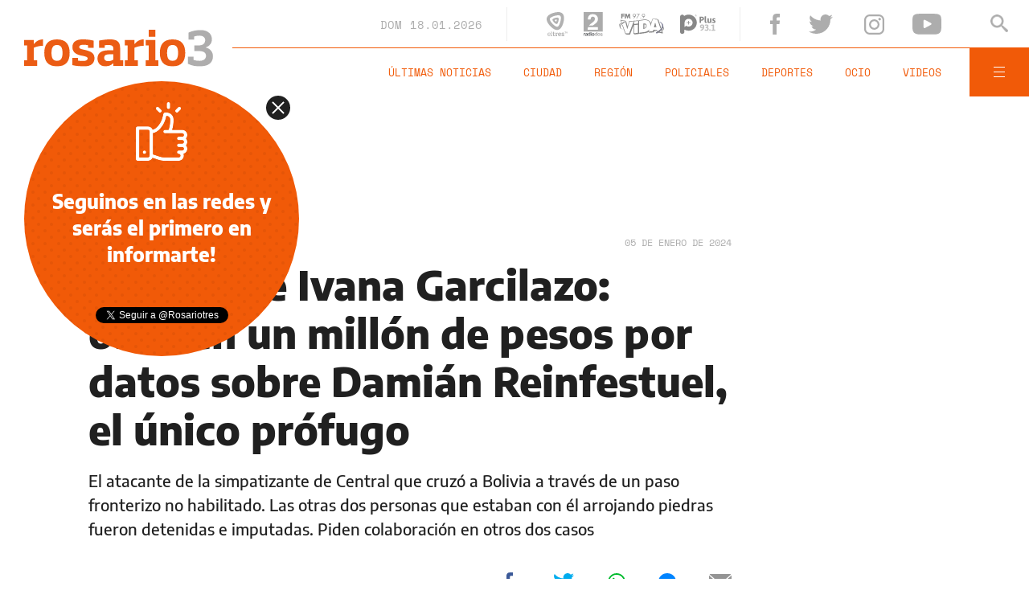

--- FILE ---
content_type: text/html;charset=UTF-8
request_url: https://www.rosario3.com/ajax/nota-finales.html?category=facebook&keywords=Ciudad%2C%20Crimen%20de%20Ivana%2C%20Homicidios%20en%20Rosario&seccion=policiales
body_size: 22025
content:
<section id="segui-leyendo" data-nlsize="100"> 
			<p class="section-title font-900 uppercase">Seguí leyendo</p>
			<div class="flex-container align-start justify-between">
				<div class="extra-holder">
					<div class="entry-box big-entry-box fix informaciongeneral FIX  FIX ">
						<article>
							<figure>
								<img data-imgresponsive src="/__export/1559244519095/sites/rosario3/arte/1x1.jpg" data-desktop="/__export/1768697014982/sites/rosario3/img/2026/01/17/arbol_arrancado.jpg_713104079.jpg" width='965' height='600' alt='El viento provocó la voladura de techos, postes de luz y cientos de sombrillas. Asimismo, cayeron árboles en la zona céntrica (NA).' />
									</figure>	
							<div class="entry-data absolute">
								<div class="volanta section">Información General</div>
									<h2 class="title font-900">Mar del Plata: un temporal interrumpió la jornada de playa</h2>
								<div class="extra-info-holder">
									</div>
							</div>
							<div class="entry-share">
	<a href="#" data-share="facebook" onclick="FRN.share('facebook', 'https://www.rosario3.com/informaciongeneral/mar-del-plata-un-temporal-interrumpio-la-jornada-de-playa-20260117-0027.html'); return false;" class="fb-share block share-event" title="Compartir la nota en Facebook"></a>
	<a href="#" data-share="twitter" onclick="FRN.share('twitter', 'https://www.rosario3.com/informaciongeneral/mar-del-plata-un-temporal-interrumpio-la-jornada-de-playa-20260117-0027.html', 'Mar del Plata: un temporal interrumpió la jornada de playa'); return false;" class="tw-share block share-event" title="Compartir la nota en Twitter"></a>
	<a href="#" data-share="whatsapp" onclick="FRN.share('whatsapp', 'https://www.rosario3.com/informaciongeneral/mar-del-plata-un-temporal-interrumpio-la-jornada-de-playa-20260117-0027.html', 'Mar del Plata: un temporal interrumpió la jornada de playa'); return false;" class="wsp-share block share-event" title="Compartir la nota en Whatsapp"></a>
</div><a class="cover-link" href="/informaciongeneral/mar-del-plata-un-temporal-interrumpio-la-jornada-de-playa-20260117-0027.html" title="Mar del Plata: un temporal interrumpió la jornada de playa"></a>
						</article>
					</div>
					
					<div class="banner-box">
						<amp-ad width=970 height=250
				                    type="doubleclick"
				                    data-slot="/1008059/R3_D_News_Middle_02"
				                    data-multi-size="970x250,970x90,728x90"
				                    data-multi-size-validation="false"
				                    json='{"targeting":{"tags": "Ciudad, Crimen de Ivana, Homicidios en Rosario", "seccion": "policiales", "categoria": "facebook"}}'>
				                </amp-ad>
					</div>
				</div>	
				<div class="modulo-clima">
	<p class="mod-title font-700 uppercase">Rosario Ahora</p>
	<div class="clima-ahora flex-container align-start">
		<figure>
			<img src="" alt="#">
		</figure>
		<div class="clima-ahora-data">
			<p class="font-700"><span class="temperatura">-</span>°</p>
			<p class="font-700 caption">-</p>
		</div>
	</div>
	<div class="pronostico-hoy flex-container align-center">
		<figure>
			<img src="" alt="#">
		</figure>
		<div class="pronostico-data">
			<p class="font-900 uppercase">Pronóstico de hoy</p>
			<div class="min-max">
				<p class="font-700">Min:<span class="font-700 minima">-</span>° Max:<span class="font-700 maxima">-</span>°</p>
			</div>
			<div class="clima-desc caption">-</div>
		</div>
	</div>
	<div class="pronostico-horas">
		<div class="por-hora hora1 flex-container align-center justify-between">
			<div class="hora-pronostico font-900"></div>
			<figure>
				<img src="" alt="#">
			</figure>
			<p class="font-700 temperatura"></p>
		</div>
		<div class="por-hora hora2 flex-container align-center justify-between">
			<div class="hora-pronostico font-900"></div>
			<figure>
				<img src="" alt="#">
			</figure>
			<p class="font-700 temperatura"></p>
		</div>
		<div class="por-hora hora3 flex-container align-center justify-between">
			<div class="hora-pronostico font-900"></div>
			<figure>
				<img src="" alt="#">
			</figure>
			<p class="font-700 temperatura"></p>
		</div>
		<div class="por-hora hora4 flex-container align-center justify-between">
			<div class="hora-pronostico font-900"></div>
			<figure>
				<img src="" alt="#">
			</figure>
			<p class="font-700 temperatura"></p>
		</div>
	</div>
	<div class="pronostico-extendido">
		<a href="/clima/" class="font-700 uppercase" title="Ver pronóstico extendido">Ver pronóstico extendido</a>
	</div>
	<div class="actualizacion-clima">Actualizado a las <span>-</span>hs</div>
</div></div>
		</section>
		<section id="last-entrys">
			<div class="inner-container inner-4-entrys-container">
				<div class="grid-container grid-4-entrys">
	<div class="entry-box  fix informaciongeneral FIX  FIX ">
	<article>
		<figure>
			<div class="volanta section">Información General</div>
					<img data-imgresponsive src="/__export/1559244519095/sites/rosario3/arte/1x1.jpg" data-desktop="/__export/1768613123824/sites/rosario3/img/2025/10/03/capi_1_1.jpg_551562051.jpg" width='272' height='153' alt='Dirá presente Capi, la mascota oficial de los Juegos Suramericanos.' />
					<div class="extra-info-holder">
						</div>
				</figure>	
		<div class="entry-data ">
			<h2 class="title font-900">Rosario comienza a vivir los Juegos Suramericanos 2026 con una jornada recreativa frente al Monumento</h2>
			
			</div>
		<div class="entry-share">
	<a href="#" data-share="facebook" onclick="FRN.share('facebook', 'https://www.rosario3.com/informaciongeneral/rosario-comienza-a-vivir-los-juegos-suramericanos-2026-con-una-jornada-recreativa-frente-al-monumento-20260116-0061.html'); return false;" class="fb-share block share-event" title="Compartir la nota en Facebook"></a>
	<a href="#" data-share="twitter" onclick="FRN.share('twitter', 'https://www.rosario3.com/informaciongeneral/rosario-comienza-a-vivir-los-juegos-suramericanos-2026-con-una-jornada-recreativa-frente-al-monumento-20260116-0061.html', 'Rosario comienza a vivir los Juegos Suramericanos 2026 con una jornada recreativa frente al Monumento'); return false;" class="tw-share block share-event" title="Compartir la nota en Twitter"></a>
	<a href="#" data-share="whatsapp" onclick="FRN.share('whatsapp', 'https://www.rosario3.com/informaciongeneral/rosario-comienza-a-vivir-los-juegos-suramericanos-2026-con-una-jornada-recreativa-frente-al-monumento-20260116-0061.html', 'Rosario comienza a vivir los Juegos Suramericanos 2026 con una jornada recreativa frente al Monumento'); return false;" class="wsp-share block share-event" title="Compartir la nota en Whatsapp"></a>
</div><a class="cover-link" href="/informaciongeneral/rosario-comienza-a-vivir-los-juegos-suramericanos-2026-con-una-jornada-recreativa-frente-al-monumento-20260116-0061.html" title="Rosario comienza a vivir los Juegos Suramericanos 2026 con una jornada recreativa frente al Monumento"></a>
	</article>
</div><div class="entry-box  fix deportes FIX  FIX ">
	<article>
		<figure>
			<div class="volanta section">Deportes</div>
					<img data-imgresponsive src="/__export/1559244519095/sites/rosario3/arte/1x1.jpg" data-desktop="/__export/1768683647215/sites/rosario3/img/2026/01/17/provin.jpg_1739437283.jpg" width='272' height='153' alt='El elenco del Parque Independencia lleva 9 victorias en los últimos 10 partidos (Liga Argentina).' />
					<div class="extra-info-holder">
						</div>
				</figure>	
		<div class="entry-data ">
			<h2 class="title font-900">Basquet: Provincial marca el ritmo en la Liga Argentina, lleva 9 victorias en 10 partidos y tiene el mejor registro de toda la competencia</h2>
			
			</div>
		<div class="entry-share">
	<a href="#" data-share="facebook" onclick="FRN.share('facebook', 'https://www.rosario3.com/deportes/basquet-provincial-marca-el-ritmo-en-la-liga-argentina-lleva-9-victorias-en-10-partidos-y-tiene-el-mejor-registro-de-toda-la-competencia-20260117-0024.html'); return false;" class="fb-share block share-event" title="Compartir la nota en Facebook"></a>
	<a href="#" data-share="twitter" onclick="FRN.share('twitter', 'https://www.rosario3.com/deportes/basquet-provincial-marca-el-ritmo-en-la-liga-argentina-lleva-9-victorias-en-10-partidos-y-tiene-el-mejor-registro-de-toda-la-competencia-20260117-0024.html', 'Basquet: Provincial marca el ritmo en la Liga Argentina, lleva 9 victorias en 10 partidos y tiene el mejor registro de toda la competencia'); return false;" class="tw-share block share-event" title="Compartir la nota en Twitter"></a>
	<a href="#" data-share="whatsapp" onclick="FRN.share('whatsapp', 'https://www.rosario3.com/deportes/basquet-provincial-marca-el-ritmo-en-la-liga-argentina-lleva-9-victorias-en-10-partidos-y-tiene-el-mejor-registro-de-toda-la-competencia-20260117-0024.html', 'Basquet: Provincial marca el ritmo en la Liga Argentina, lleva 9 victorias en 10 partidos y tiene el mejor registro de toda la competencia'); return false;" class="wsp-share block share-event" title="Compartir la nota en Whatsapp"></a>
</div><a class="cover-link" href="/deportes/basquet-provincial-marca-el-ritmo-en-la-liga-argentina-lleva-9-victorias-en-10-partidos-y-tiene-el-mejor-registro-de-toda-la-competencia-20260117-0024.html" title="Basquet: Provincial marca el ritmo en la Liga Argentina, lleva 9 victorias en 10 partidos y tiene el mejor registro de toda la competencia"></a>
	</article>
</div><div class="entry-box  fix informaciongeneral FIX  FIX ">
	<article>
		<figure>
			<div class="volanta section">Información General</div>
					<img data-imgresponsive src="/__export/1559244519095/sites/rosario3/arte/1x1.jpg" data-desktop="/__export/1761572299240/sites/rosario3/img/2025/10/27/image_-25-.png_1705473938.png" width='272' height='153' alt='Alerta amarilla por lluvias.' />
					<div class="extra-info-holder">
						<div class="multi-icon">
		<svg class="svg-galeria" xmlns="http://www.w3.org/2000/svg" viewBox="0 0 100 58.6"><style type="text/css">.st0{fill:#FFFFFF;}</style><rect x="88.1" y="5.9" class="st0" width="11.9" height="46.9"></rect><rect y="5.9" class="st0" width="11.9" height="46.9"></rect><path class="st0" d="M17.8 58.6h64.5V51L61.7 30.5 44.1 48.1 32.4 36.4 17.8 51V58.6zM17.8 58.6"></path><path class="st0" d="M44.1 23.4c1.6 0 2.9-1.3 2.9-2.9 0-1.6-1.3-2.9-2.9-2.9s-2.9 1.3-2.9 2.9C41.2 22.1 42.5 23.4 44.1 23.4L44.1 23.4zM44.1 23.4"></path><path class="st0" d="M17.8 42.7l14.6-14.6 11.7 11.7 17.6-17.6 20.5 20.5V0H17.8V42.7zM44.1 11.7c4.8 0 8.8 3.9 8.8 8.8 0 4.8-3.9 8.8-8.8 8.8s-8.8-3.9-8.8-8.8C35.4 15.7 39.3 11.7 44.1 11.7L44.1 11.7zM44.1 11.7"></path></svg>
	</div>
</div>
				</figure>	
		<div class="entry-data ">
			<h2 class="title font-900">Alerta amarillo por tormentas en Rosario y la región: se espera un fuerte descenso de la temperatura</h2>
			
			</div>
		<div class="entry-share">
	<a href="#" data-share="facebook" onclick="FRN.share('facebook', 'https://www.rosario3.com/informaciongeneral/el-clima-en-rosario-calor-y-algo-de-alivio-durante-la-madrugada-20260117-0004.html'); return false;" class="fb-share block share-event" title="Compartir la nota en Facebook"></a>
	<a href="#" data-share="twitter" onclick="FRN.share('twitter', 'https://www.rosario3.com/informaciongeneral/el-clima-en-rosario-calor-y-algo-de-alivio-durante-la-madrugada-20260117-0004.html', 'Alerta amarillo por tormentas en Rosario y la región: se espera un fuerte descenso de la temperatura'); return false;" class="tw-share block share-event" title="Compartir la nota en Twitter"></a>
	<a href="#" data-share="whatsapp" onclick="FRN.share('whatsapp', 'https://www.rosario3.com/informaciongeneral/el-clima-en-rosario-calor-y-algo-de-alivio-durante-la-madrugada-20260117-0004.html', 'Alerta amarillo por tormentas en Rosario y la región: se espera un fuerte descenso de la temperatura'); return false;" class="wsp-share block share-event" title="Compartir la nota en Whatsapp"></a>
</div><a class="cover-link" href="/informaciongeneral/el-clima-en-rosario-calor-y-algo-de-alivio-durante-la-madrugada-20260117-0004.html" title="Alerta amarillo por tormentas en Rosario y la región: se espera un fuerte descenso de la temperatura"></a>
	</article>
</div><div class="entry-box  fix informaciongeneral FIX  FIX ">
	<article>
		<figure>
			<div class="volanta section">Información General</div>
					<img data-imgresponsive src="/__export/1559244519095/sites/rosario3/arte/1x1.jpg" data-desktop="/__export/1768680943750/sites/rosario3/img/2026/01/17/incendio_auto_.jpg_1986163239.jpg" width='272' height='153' alt='Los Bomberos apagaron el fuego antes de que se extendiera a la parte trasera.' />
					<div class="extra-info-holder">
						</div>
				</figure>	
		<div class="entry-data ">
			<h2 class="title font-900">Ardió un auto estacionado en zona sur</h2>
			
			</div>
		<div class="entry-share">
	<a href="#" data-share="facebook" onclick="FRN.share('facebook', 'https://www.rosario3.com/informaciongeneral/ardio-un-auto-estacionado-en-zona-sur-20260117-0022.html'); return false;" class="fb-share block share-event" title="Compartir la nota en Facebook"></a>
	<a href="#" data-share="twitter" onclick="FRN.share('twitter', 'https://www.rosario3.com/informaciongeneral/ardio-un-auto-estacionado-en-zona-sur-20260117-0022.html', 'Ardió un auto estacionado en zona sur'); return false;" class="tw-share block share-event" title="Compartir la nota en Twitter"></a>
	<a href="#" data-share="whatsapp" onclick="FRN.share('whatsapp', 'https://www.rosario3.com/informaciongeneral/ardio-un-auto-estacionado-en-zona-sur-20260117-0022.html', 'Ardió un auto estacionado en zona sur'); return false;" class="wsp-share block share-event" title="Compartir la nota en Whatsapp"></a>
</div><a class="cover-link" href="/informaciongeneral/ardio-un-auto-estacionado-en-zona-sur-20260117-0022.html" title="Ardió un auto estacionado en zona sur"></a>
	</article>
</div><div class="entry-box  fix informaciongeneral FIX  FIX ">
	<article>
		<figure>
			<div class="volanta section">Información General</div>
					<img data-imgresponsive src="/__export/1559244519095/sites/rosario3/arte/1x1.jpg" data-desktop="/__export/1768680633182/sites/rosario3/img/2026/01/17/lamarta.jpg_551562051.jpg" width='272' height='153' alt='El abogado de Fort, indicó que la mujer " se encuentra bien y fuera de peligro tras el impacto".' />
					<div class="extra-info-holder">
						</div>
				</figure>	
		<div class="entry-data ">
			<h2 class="title font-900">Marta Fort atropelló a una mujer de 89 años en Belgrano: las imágenes del accidente</h2>
			
			</div>
		<div class="entry-share">
	<a href="#" data-share="facebook" onclick="FRN.share('facebook', 'https://www.rosario3.com/informaciongeneral/marta-fort-atropello-a-una-mujer-de-89-anos-en-belgrano-las-imagenes-del-accidente-20260117-0021.html'); return false;" class="fb-share block share-event" title="Compartir la nota en Facebook"></a>
	<a href="#" data-share="twitter" onclick="FRN.share('twitter', 'https://www.rosario3.com/informaciongeneral/marta-fort-atropello-a-una-mujer-de-89-anos-en-belgrano-las-imagenes-del-accidente-20260117-0021.html', 'Marta Fort atropelló a una mujer de 89 años en Belgrano: las imágenes del accidente'); return false;" class="tw-share block share-event" title="Compartir la nota en Twitter"></a>
	<a href="#" data-share="whatsapp" onclick="FRN.share('whatsapp', 'https://www.rosario3.com/informaciongeneral/marta-fort-atropello-a-una-mujer-de-89-anos-en-belgrano-las-imagenes-del-accidente-20260117-0021.html', 'Marta Fort atropelló a una mujer de 89 años en Belgrano: las imágenes del accidente'); return false;" class="wsp-share block share-event" title="Compartir la nota en Whatsapp"></a>
</div><a class="cover-link" href="/informaciongeneral/marta-fort-atropello-a-una-mujer-de-89-anos-en-belgrano-las-imagenes-del-accidente-20260117-0021.html" title="Marta Fort atropelló a una mujer de 89 años en Belgrano: las imágenes del accidente"></a>
	</article>
</div><div class="entry-box  fix informaciongeneral FIX  FIX ">
	<article>
		<figure>
			<div class="volanta section">Información General</div>
					<img data-imgresponsive src="/__export/1559244519095/sites/rosario3/arte/1x1.jpg" data-desktop="/__export/1768680077314/sites/rosario3/img/2026/01/17/choque_san_lorenzo.jpg_1986163239.jpg" width='272' height='153' alt='La conductora sufrió un paro cardiorespiratorio, volcó y falleció pese a ser asistida por los médicos.' />
					<div class="extra-info-holder">
						</div>
				</figure>	
		<div class="entry-data ">
			<h2 class="title font-900">San Lorenzo: murió una mujer tras sufrir un paro y volcar con su auto</h2>
			
			</div>
		<div class="entry-share">
	<a href="#" data-share="facebook" onclick="FRN.share('facebook', 'https://www.rosario3.com/informaciongeneral/san-lorenzo-murio-una-mujer-tras-sufrir-un-paro-y-volcar-con-su-auto-20260117-0020.html'); return false;" class="fb-share block share-event" title="Compartir la nota en Facebook"></a>
	<a href="#" data-share="twitter" onclick="FRN.share('twitter', 'https://www.rosario3.com/informaciongeneral/san-lorenzo-murio-una-mujer-tras-sufrir-un-paro-y-volcar-con-su-auto-20260117-0020.html', 'San Lorenzo: murió una mujer tras sufrir un paro y volcar con su auto'); return false;" class="tw-share block share-event" title="Compartir la nota en Twitter"></a>
	<a href="#" data-share="whatsapp" onclick="FRN.share('whatsapp', 'https://www.rosario3.com/informaciongeneral/san-lorenzo-murio-una-mujer-tras-sufrir-un-paro-y-volcar-con-su-auto-20260117-0020.html', 'San Lorenzo: murió una mujer tras sufrir un paro y volcar con su auto'); return false;" class="wsp-share block share-event" title="Compartir la nota en Whatsapp"></a>
</div><a class="cover-link" href="/informaciongeneral/san-lorenzo-murio-una-mujer-tras-sufrir-un-paro-y-volcar-con-su-auto-20260117-0020.html" title="San Lorenzo: murió una mujer tras sufrir un paro y volcar con su auto"></a>
	</article>
</div><div class="entry-box  fix deportes FIX  FIX ">
	<article>
		<figure>
			<div class="volanta section">Deportes</div>
					<img data-imgresponsive src="/__export/1559244519095/sites/rosario3/arte/1x1.jpg" data-desktop="/__export/1768677947593/sites/rosario3/img/2026/01/17/bernardi_y_hermano_de_messi.jpg_551562051.jpg" width='272' height='153' alt='Matías Messi conoció el hotel de Newell's y las instalaciones de Bella Vista.' />
					<div class="extra-info-holder">
						</div>
				</figure>	
		<div class="entry-data ">
			<h2 class="title font-900">La reserva de Newell's jugó un amistoso ante Leones y Matías Messi fue recibido por Bernardi y Boero</h2>
			
			</div>
		<div class="entry-share">
	<a href="#" data-share="facebook" onclick="FRN.share('facebook', 'https://www.rosario3.com/deportes/la-reserva-de-newells-jugo-un-amistoso-ante-leones-y-matias-messi-fue-recibido-por-bernardi-y-boero-20260117-0019.html'); return false;" class="fb-share block share-event" title="Compartir la nota en Facebook"></a>
	<a href="#" data-share="twitter" onclick="FRN.share('twitter', 'https://www.rosario3.com/deportes/la-reserva-de-newells-jugo-un-amistoso-ante-leones-y-matias-messi-fue-recibido-por-bernardi-y-boero-20260117-0019.html', 'La reserva de Newell’s jugó un amistoso ante Leones y Matías Messi fue recibido por Bernardi y Boero'); return false;" class="tw-share block share-event" title="Compartir la nota en Twitter"></a>
	<a href="#" data-share="whatsapp" onclick="FRN.share('whatsapp', 'https://www.rosario3.com/deportes/la-reserva-de-newells-jugo-un-amistoso-ante-leones-y-matias-messi-fue-recibido-por-bernardi-y-boero-20260117-0019.html', 'La reserva de Newell’s jugó un amistoso ante Leones y Matías Messi fue recibido por Bernardi y Boero'); return false;" class="wsp-share block share-event" title="Compartir la nota en Whatsapp"></a>
</div><a class="cover-link" href="/deportes/la-reserva-de-newells-jugo-un-amistoso-ante-leones-y-matias-messi-fue-recibido-por-bernardi-y-boero-20260117-0019.html" title="La reserva de Newell’s jugó un amistoso ante Leones y Matías Messi fue recibido por Bernardi y Boero"></a>
	</article>
</div><div class="entry-box  fix policiales FIX  FIX ">
	<article>
		<figure>
			<div class="volanta section">Policiales</div>
					<img data-imgresponsive src="/__export/1559244519095/sites/rosario3/arte/1x1.jpg" data-desktop="/__export/1768674345879/sites/rosario3/img/2026/01/17/armas_secuestradas_27_de_febrero_y_brasil.jpg_1986163239.jpg" width='272' height='153' alt='Las armas descartadas en un pasillo cercano a Circunvalación y 27 de Febrero.' />
					<div class="extra-info-holder">
						</div>
				</figure>	
		<div class="entry-data ">
			<h2 class="title font-900">Secuestran dos armas y detienen a adolescente en pasillo de zona oeste donde días atrás ejecutaron a una mujer</h2>
			
			</div>
		<div class="entry-share">
	<a href="#" data-share="facebook" onclick="FRN.share('facebook', 'https://www.rosario3.com/policiales/secuestran-dos-armas-y-detienen-a-adolescente-en-pasillo-de-zona-oeste-donde-dias-atras-ejecutaron-a-una-mujer-20260117-0017.html'); return false;" class="fb-share block share-event" title="Compartir la nota en Facebook"></a>
	<a href="#" data-share="twitter" onclick="FRN.share('twitter', 'https://www.rosario3.com/policiales/secuestran-dos-armas-y-detienen-a-adolescente-en-pasillo-de-zona-oeste-donde-dias-atras-ejecutaron-a-una-mujer-20260117-0017.html', 'Secuestran dos armas y detienen a adolescente en pasillo de zona oeste donde días atrás ejecutaron a una mujer'); return false;" class="tw-share block share-event" title="Compartir la nota en Twitter"></a>
	<a href="#" data-share="whatsapp" onclick="FRN.share('whatsapp', 'https://www.rosario3.com/policiales/secuestran-dos-armas-y-detienen-a-adolescente-en-pasillo-de-zona-oeste-donde-dias-atras-ejecutaron-a-una-mujer-20260117-0017.html', 'Secuestran dos armas y detienen a adolescente en pasillo de zona oeste donde días atrás ejecutaron a una mujer'); return false;" class="wsp-share block share-event" title="Compartir la nota en Whatsapp"></a>
</div><a class="cover-link" href="/policiales/secuestran-dos-armas-y-detienen-a-adolescente-en-pasillo-de-zona-oeste-donde-dias-atras-ejecutaron-a-una-mujer-20260117-0017.html" title="Secuestran dos armas y detienen a adolescente en pasillo de zona oeste donde días atrás ejecutaron a una mujer"></a>
	</article>
</div><div class="entry-box  fix informaciongeneral FIX  FIX ">
	<article>
		<figure>
			<div class="volanta section">Información General</div>
					<img data-imgresponsive src="/__export/1559244519095/sites/rosario3/arte/1x1.jpg" data-desktop="/__export/1768179728066/sites/rosario3/img/2026/01/11/perro.jpg_2132464261.jpg" width='272' height='153' alt='El uso de artículos pirotécnicos, el foco del reclamo de proteccionistas de animales en Rosario.' />
					<div class="extra-info-holder">
						</div>
				</figure>	
		<div class="entry-data ">
			<h2 class="title font-900">Tras muertes de mascotas por uso de pirotecnia, este sábado se convocaron en reclamo de más controles y una ley</h2>
			
			</div>
		<div class="entry-share">
	<a href="#" data-share="facebook" onclick="FRN.share('facebook', 'https://www.rosario3.com/informaciongeneral/tras-las-muertes-de-mascotas-por-uso-de-pirotecnia-se-convocan-en-reclamo-de-mas-controles-y-una-ley-20260111-0034.html'); return false;" class="fb-share block share-event" title="Compartir la nota en Facebook"></a>
	<a href="#" data-share="twitter" onclick="FRN.share('twitter', 'https://www.rosario3.com/informaciongeneral/tras-las-muertes-de-mascotas-por-uso-de-pirotecnia-se-convocan-en-reclamo-de-mas-controles-y-una-ley-20260111-0034.html', 'Tras muertes de mascotas por uso de pirotecnia, este sábado se convocaron en reclamo de más controles y una ley'); return false;" class="tw-share block share-event" title="Compartir la nota en Twitter"></a>
	<a href="#" data-share="whatsapp" onclick="FRN.share('whatsapp', 'https://www.rosario3.com/informaciongeneral/tras-las-muertes-de-mascotas-por-uso-de-pirotecnia-se-convocan-en-reclamo-de-mas-controles-y-una-ley-20260111-0034.html', 'Tras muertes de mascotas por uso de pirotecnia, este sábado se convocaron en reclamo de más controles y una ley'); return false;" class="wsp-share block share-event" title="Compartir la nota en Whatsapp"></a>
</div><a class="cover-link" href="/informaciongeneral/tras-las-muertes-de-mascotas-por-uso-de-pirotecnia-se-convocan-en-reclamo-de-mas-controles-y-una-ley-20260111-0034.html" title="Tras muertes de mascotas por uso de pirotecnia, este sábado se convocaron en reclamo de más controles y una ley"></a>
	</article>
</div><div class="entry-box  fix deportes FIX  FIX ">
	<article>
		<figure>
			<div class="volanta section">Deportes</div>
					<img data-imgresponsive src="/__export/1559244519095/sites/rosario3/arte/1x1.jpg" data-desktop="/__export/1768675383705/sites/rosario3/img/2026/01/17/guillermo_salatino.jpg_1986163239.jpg" width='272' height='153' alt='Dolor en el deporte: murió Guillermo Salatino a los 80 años.' />
					<div class="extra-info-holder">
						</div>
				</figure>	
		<div class="entry-data ">
			<h2 class="title font-900">Murió Guillermo Salatino, reconocido periodista deportivo y voz emblemática del tenis</h2>
			
			</div>
		<div class="entry-share">
	<a href="#" data-share="facebook" onclick="FRN.share('facebook', 'https://www.rosario3.com/deportes/murio-guillermo-salatino-reconocido-periodista-deportivo-y-voz-emblematica-del-tenis-20260117-0018.html'); return false;" class="fb-share block share-event" title="Compartir la nota en Facebook"></a>
	<a href="#" data-share="twitter" onclick="FRN.share('twitter', 'https://www.rosario3.com/deportes/murio-guillermo-salatino-reconocido-periodista-deportivo-y-voz-emblematica-del-tenis-20260117-0018.html', 'Murió Guillermo Salatino, reconocido periodista deportivo y voz emblemática del tenis'); return false;" class="tw-share block share-event" title="Compartir la nota en Twitter"></a>
	<a href="#" data-share="whatsapp" onclick="FRN.share('whatsapp', 'https://www.rosario3.com/deportes/murio-guillermo-salatino-reconocido-periodista-deportivo-y-voz-emblematica-del-tenis-20260117-0018.html', 'Murió Guillermo Salatino, reconocido periodista deportivo y voz emblemática del tenis'); return false;" class="wsp-share block share-event" title="Compartir la nota en Whatsapp"></a>
</div><a class="cover-link" href="/deportes/murio-guillermo-salatino-reconocido-periodista-deportivo-y-voz-emblematica-del-tenis-20260117-0018.html" title="Murió Guillermo Salatino, reconocido periodista deportivo y voz emblemática del tenis"></a>
	</article>
</div><div class="entry-box  fix deportes FIX  FIX ">
	<article>
		<figure>
			<div class="volanta section">Deportes</div>
					<img data-imgresponsive src="/__export/1559244519095/sites/rosario3/arte/1x1.jpg" data-desktop="/__export/1768673224429/sites/rosario3/img/2026/01/17/lisandro_martinez_haaland.jpg_1986163239.jpg" width='272' height='153' alt='Lisandro Martínez no dejó jugar a Erling Haalland.' />
					<div class="extra-info-holder">
						</div>
				</figure>	
		<div class="entry-data ">
			<h2 class="title font-900">Triunfazo del United sobre el City en el clásico de Manchester: Lisandro Martínez anuló a Haaland</h2>
			
			</div>
		<div class="entry-share">
	<a href="#" data-share="facebook" onclick="FRN.share('facebook', 'https://www.rosario3.com/deportes/triunfazo-del-united-sobre-el-city-en-el-clasico-de-manchester-lisandro-martinez-anulo-a-haaland-20260117-0016.html'); return false;" class="fb-share block share-event" title="Compartir la nota en Facebook"></a>
	<a href="#" data-share="twitter" onclick="FRN.share('twitter', 'https://www.rosario3.com/deportes/triunfazo-del-united-sobre-el-city-en-el-clasico-de-manchester-lisandro-martinez-anulo-a-haaland-20260117-0016.html', 'Triunfazo del United sobre el City en el clásico de Manchester: Lisandro Martínez anuló a Haaland'); return false;" class="tw-share block share-event" title="Compartir la nota en Twitter"></a>
	<a href="#" data-share="whatsapp" onclick="FRN.share('whatsapp', 'https://www.rosario3.com/deportes/triunfazo-del-united-sobre-el-city-en-el-clasico-de-manchester-lisandro-martinez-anulo-a-haaland-20260117-0016.html', 'Triunfazo del United sobre el City en el clásico de Manchester: Lisandro Martínez anuló a Haaland'); return false;" class="wsp-share block share-event" title="Compartir la nota en Whatsapp"></a>
</div><a class="cover-link" href="/deportes/triunfazo-del-united-sobre-el-city-en-el-clasico-de-manchester-lisandro-martinez-anulo-a-haaland-20260117-0016.html" title="Triunfazo del United sobre el City en el clásico de Manchester: Lisandro Martínez anuló a Haaland"></a>
	</article>
</div><div class="entry-box  fix informaciongeneral FIX  FIX ">
	<article>
		<figure>
			<div class="volanta section">Información General</div>
					<img data-imgresponsive src="/__export/1559244519095/sites/rosario3/arte/1x1.jpg" data-desktop="/__export/1768668583341/sites/rosario3/img/2026/01/17/disen-o_sin_ti-tulo_-12-_4.png_551562050.png" width='272' height='153' alt='Milei durante la ceremonia de firma.' />
					<div class="extra-info-holder">
						<div class="multi-icon">
		<svg class="svg-video" xmlns="http://www.w3.org/2000/svg" viewBox="0 0 88.4 100"><path d="M83.5 43.5L11.8 1.6C5.3-2.2 0 0.9 0 8.4l0.4 83.1c0 7.6 5.4 10.7 11.9 6.9l71.2-41.1C90.1 53.5 90.1 47.3 83.5 43.5L83.5 43.5z"></path></svg>
	</div>
</div>
				</figure>	
		<div class="entry-data ">
			<h2 class="title font-900">Milei celebró el acuerdo Mercosur-Unión Europea y anunció que enviará el proyecto al Congreso: frío gesto cuando agradecieron a Lula</h2>
			
			</div>
		<div class="entry-share">
	<a href="#" data-share="facebook" onclick="FRN.share('facebook', 'https://www.rosario3.com/informaciongeneral/milei-celebro-el-acuerdo-mercosur-union-europea-y-anuncio-que-enviara-el-proyecto-al-congreso-20260117-0015.html'); return false;" class="fb-share block share-event" title="Compartir la nota en Facebook"></a>
	<a href="#" data-share="twitter" onclick="FRN.share('twitter', 'https://www.rosario3.com/informaciongeneral/milei-celebro-el-acuerdo-mercosur-union-europea-y-anuncio-que-enviara-el-proyecto-al-congreso-20260117-0015.html', 'Milei celebró el acuerdo Mercosur-Unión Europea y anunció que enviará el proyecto al Congreso: frío gesto cuando agradecieron a Lula'); return false;" class="tw-share block share-event" title="Compartir la nota en Twitter"></a>
	<a href="#" data-share="whatsapp" onclick="FRN.share('whatsapp', 'https://www.rosario3.com/informaciongeneral/milei-celebro-el-acuerdo-mercosur-union-europea-y-anuncio-que-enviara-el-proyecto-al-congreso-20260117-0015.html', 'Milei celebró el acuerdo Mercosur-Unión Europea y anunció que enviará el proyecto al Congreso: frío gesto cuando agradecieron a Lula'); return false;" class="wsp-share block share-event" title="Compartir la nota en Whatsapp"></a>
</div><a class="cover-link" href="/informaciongeneral/milei-celebro-el-acuerdo-mercosur-union-europea-y-anuncio-que-enviara-el-proyecto-al-congreso-20260117-0015.html" title="Milei celebró el acuerdo Mercosur-Unión Europea y anunció que enviará el proyecto al Congreso: frío gesto cuando agradecieron a Lula"></a>
	</article>
</div><div class="banner-box">
							<amp-ad width=970 height=250
					                    type="doubleclick"
					                    data-slot="/1008059/R3_D_News_Middle_02"
					                    data-multi-size="970x250,970x90,728x90"
					                    data-multi-size-validation="false"
					                    json='{"targeting":{"tags": "Ciudad, Crimen de Ivana, Homicidios en Rosario", "seccion": "policiales", "categoria": "facebook"}}'>
					                </amp-ad>
						</div>
					<div class="entry-box  fix deportes FIX  FIX ">
	<article>
		<figure>
			<div class="volanta section">Deportes</div>
					<img data-imgresponsive src="/__export/1559244519095/sites/rosario3/arte/1x1.jpg" data-desktop="/__export/1768666194252/sites/rosario3/img/2026/01/17/copetti_veliz.jpg_738384174.jpg" width='272' height='153' alt='Central jugó este sábado el tercer amistoso de pretemporada ante Sarmiento de Junín' />
					<div class="extra-info-holder">
						</div>
				</figure>	
		<div class="entry-data ">
			<h2 class="title font-900">Tercer ensayo: Central le ganó 2-1 a Sarmiento con goles de Módica y Copetti</h2>
			
			</div>
		<div class="entry-share">
	<a href="#" data-share="facebook" onclick="FRN.share('facebook', 'https://www.rosario3.com/deportes/central-le-gano-a-sarmiento-2-a-1-con-goles-de-modica-y-copetti-20260117-0014.html'); return false;" class="fb-share block share-event" title="Compartir la nota en Facebook"></a>
	<a href="#" data-share="twitter" onclick="FRN.share('twitter', 'https://www.rosario3.com/deportes/central-le-gano-a-sarmiento-2-a-1-con-goles-de-modica-y-copetti-20260117-0014.html', 'Tercer ensayo: Central le ganó 2-1 a Sarmiento con goles de Módica y Copetti'); return false;" class="tw-share block share-event" title="Compartir la nota en Twitter"></a>
	<a href="#" data-share="whatsapp" onclick="FRN.share('whatsapp', 'https://www.rosario3.com/deportes/central-le-gano-a-sarmiento-2-a-1-con-goles-de-modica-y-copetti-20260117-0014.html', 'Tercer ensayo: Central le ganó 2-1 a Sarmiento con goles de Módica y Copetti'); return false;" class="wsp-share block share-event" title="Compartir la nota en Whatsapp"></a>
</div><a class="cover-link" href="/deportes/central-le-gano-a-sarmiento-2-a-1-con-goles-de-modica-y-copetti-20260117-0014.html" title="Tercer ensayo: Central le ganó 2-1 a Sarmiento con goles de Módica y Copetti"></a>
	</article>
</div><div class="entry-box  fix informaciongeneral FIX  FIX ">
	<article>
		<figure>
			<div class="volanta section">Información General</div>
					<img data-imgresponsive src="/__export/1559244519095/sites/rosario3/arte/1x1.jpg" data-desktop="/__export/1768656687504/sites/rosario3/img/2026/01/17/aire_acondicionado_version1768656686968.jpg_1534129506.jpg" width='272' height='153' alt='Durante el verano la ciudad mantendrá el tope general de 300 kWh subsidiados.' />
					<div class="extra-info-holder">
						</div>
				</figure>	
		<div class="entry-data ">
			<h2 class="title font-900">Rosario quedó afuera del nuevo esquema de Nación para subsidios eléctricos en zonas cálidas</h2>
			
			</div>
		<div class="entry-share">
	<a href="#" data-share="facebook" onclick="FRN.share('facebook', 'https://www.rosario3.com/informaciongeneral/rosario-quedo-afuera-del-nuevo-esquema-de-subsidios-electricos-para-zonas-calidas-de-nacion-20260117-0006.html'); return false;" class="fb-share block share-event" title="Compartir la nota en Facebook"></a>
	<a href="#" data-share="twitter" onclick="FRN.share('twitter', 'https://www.rosario3.com/informaciongeneral/rosario-quedo-afuera-del-nuevo-esquema-de-subsidios-electricos-para-zonas-calidas-de-nacion-20260117-0006.html', 'Rosario quedó afuera del nuevo esquema de Nación para subsidios eléctricos en zonas cálidas'); return false;" class="tw-share block share-event" title="Compartir la nota en Twitter"></a>
	<a href="#" data-share="whatsapp" onclick="FRN.share('whatsapp', 'https://www.rosario3.com/informaciongeneral/rosario-quedo-afuera-del-nuevo-esquema-de-subsidios-electricos-para-zonas-calidas-de-nacion-20260117-0006.html', 'Rosario quedó afuera del nuevo esquema de Nación para subsidios eléctricos en zonas cálidas'); return false;" class="wsp-share block share-event" title="Compartir la nota en Whatsapp"></a>
</div><a class="cover-link" href="/informaciongeneral/rosario-quedo-afuera-del-nuevo-esquema-de-subsidios-electricos-para-zonas-calidas-de-nacion-20260117-0006.html" title="Rosario quedó afuera del nuevo esquema de Nación para subsidios eléctricos en zonas cálidas"></a>
	</article>
</div><div class="entry-box  fix policiales FIX  FIX ">
	<article>
		<figure>
			<div class="volanta section">Policiales</div>
					<img data-imgresponsive src="/__export/1559244519095/sites/rosario3/arte/1x1.jpg" data-desktop="/__export/1768419645685/sites/rosario3/img/2026/01/14/robo_baterxa_zona_norte.jpg_807082327.jpg" width='272' height='153' alt='Una cámara captó el accionar de los ladrones cerca del Club Teléfono.' />
					<div class="extra-info-holder">
						</div>
				</figure>	
		<div class="entry-data ">
			<h2 class="title font-900">Quedaron filmados: cayeron dos sospechosos de robar baterías de autos en la zona norte</h2>
			
			</div>
		<div class="entry-share">
	<a href="#" data-share="facebook" onclick="FRN.share('facebook', 'https://www.rosario3.com/policiales/quedaron-filmados-cayeron-dos-sospechosos-de-robar-baterias-de-autos-en-la-zona-norte-20260117-0012.html'); return false;" class="fb-share block share-event" title="Compartir la nota en Facebook"></a>
	<a href="#" data-share="twitter" onclick="FRN.share('twitter', 'https://www.rosario3.com/policiales/quedaron-filmados-cayeron-dos-sospechosos-de-robar-baterias-de-autos-en-la-zona-norte-20260117-0012.html', 'Quedaron filmados: cayeron dos sospechosos de robar baterías de autos en la zona norte'); return false;" class="tw-share block share-event" title="Compartir la nota en Twitter"></a>
	<a href="#" data-share="whatsapp" onclick="FRN.share('whatsapp', 'https://www.rosario3.com/policiales/quedaron-filmados-cayeron-dos-sospechosos-de-robar-baterias-de-autos-en-la-zona-norte-20260117-0012.html', 'Quedaron filmados: cayeron dos sospechosos de robar baterías de autos en la zona norte'); return false;" class="wsp-share block share-event" title="Compartir la nota en Whatsapp"></a>
</div><a class="cover-link" href="/policiales/quedaron-filmados-cayeron-dos-sospechosos-de-robar-baterias-de-autos-en-la-zona-norte-20260117-0012.html" title="Quedaron filmados: cayeron dos sospechosos de robar baterías de autos en la zona norte"></a>
	</article>
</div><div class="entry-box  fix deportes FIX  FIX ">
	<article>
		<figure>
			<div class="volanta section">Deportes</div>
					<img data-imgresponsive src="/__export/1559244519095/sites/rosario3/arte/1x1.jpg" data-desktop="/__export/1768663920587/sites/rosario3/img/2026/01/17/martin_luciano.jpg_738384174.jpg" width='272' height='153' alt='Los 11 que comenzaron: Arias, Méndez, Goitea, Salcedo, Luciano; Acuña, Gómez Mattar, Sotelo, Guch, Herrera y Hoyos.' />
					<div class="extra-info-holder">
						</div>
				</figure>	
		<div class="entry-data ">
			<h2 class="title font-900">Newell's empató en su primer amistoso de pretemporada y los jugadores hablaron con Radio 2</h2>
			
			</div>
		<div class="entry-share">
	<a href="#" data-share="facebook" onclick="FRN.share('facebook', 'https://www.rosario3.com/deportes/newells-empato-en-su-primer-amistoso-de-pretemporada-y-los-jugadores-hablaron-con-radio-2-20260117-0011.html'); return false;" class="fb-share block share-event" title="Compartir la nota en Facebook"></a>
	<a href="#" data-share="twitter" onclick="FRN.share('twitter', 'https://www.rosario3.com/deportes/newells-empato-en-su-primer-amistoso-de-pretemporada-y-los-jugadores-hablaron-con-radio-2-20260117-0011.html', 'Newell’s empató en su primer amistoso de pretemporada y los jugadores hablaron con Radio 2'); return false;" class="tw-share block share-event" title="Compartir la nota en Twitter"></a>
	<a href="#" data-share="whatsapp" onclick="FRN.share('whatsapp', 'https://www.rosario3.com/deportes/newells-empato-en-su-primer-amistoso-de-pretemporada-y-los-jugadores-hablaron-con-radio-2-20260117-0011.html', 'Newell’s empató en su primer amistoso de pretemporada y los jugadores hablaron con Radio 2'); return false;" class="wsp-share block share-event" title="Compartir la nota en Whatsapp"></a>
</div><a class="cover-link" href="/deportes/newells-empato-en-su-primer-amistoso-de-pretemporada-y-los-jugadores-hablaron-con-radio-2-20260117-0011.html" title="Newell’s empató en su primer amistoso de pretemporada y los jugadores hablaron con Radio 2"></a>
	</article>
</div><div class="entry-box  fix informaciongeneral FIX  FIX ">
	<article>
		<figure>
			<div class="volanta section">Información General</div>
					<img data-imgresponsive src="/__export/1559244519095/sites/rosario3/arte/1x1.jpg" data-desktop="/__export/1768664399968/sites/rosario3/img/2026/01/17/disen-o_sin_ti-tulo_-12-_2.png_551562050.png" width='272' height='153' alt='El predio que Ambiente clausuró en septiembre del 2025 por violación a la ley de Bosques Nativos.' />
					<div class="extra-info-holder">
						</div>
				</figure>	
		<div class="entry-data ">
			<h2 class="title font-900">Un pequeño pueblo de Santa Fe lucha por no "desaparecer" tras la caída de una inversión industrial que prometía empleo y arraigo</h2>
			
			</div>
		<div class="entry-share">
	<a href="#" data-share="facebook" onclick="FRN.share('facebook', 'https://www.rosario3.com/informaciongeneral/un-pequeno-pueblo-de-santa-fe-lucha-por-no-desaparecer-tras-la-caida-de-una-inversion-industrial-que-prometia-empleo-y-arraigo-20260117-0013.html'); return false;" class="fb-share block share-event" title="Compartir la nota en Facebook"></a>
	<a href="#" data-share="twitter" onclick="FRN.share('twitter', 'https://www.rosario3.com/informaciongeneral/un-pequeno-pueblo-de-santa-fe-lucha-por-no-desaparecer-tras-la-caida-de-una-inversion-industrial-que-prometia-empleo-y-arraigo-20260117-0013.html', 'Un pequeño pueblo de Santa Fe lucha por no &quot;desaparecer&quot; tras la caída de una inversión industrial que prometía empleo y arraigo'); return false;" class="tw-share block share-event" title="Compartir la nota en Twitter"></a>
	<a href="#" data-share="whatsapp" onclick="FRN.share('whatsapp', 'https://www.rosario3.com/informaciongeneral/un-pequeno-pueblo-de-santa-fe-lucha-por-no-desaparecer-tras-la-caida-de-una-inversion-industrial-que-prometia-empleo-y-arraigo-20260117-0013.html', 'Un pequeño pueblo de Santa Fe lucha por no &quot;desaparecer&quot; tras la caída de una inversión industrial que prometía empleo y arraigo'); return false;" class="wsp-share block share-event" title="Compartir la nota en Whatsapp"></a>
</div><a class="cover-link" href="/informaciongeneral/un-pequeno-pueblo-de-santa-fe-lucha-por-no-desaparecer-tras-la-caida-de-una-inversion-industrial-que-prometia-empleo-y-arraigo-20260117-0013.html" title="Un pequeño pueblo de Santa Fe lucha por no &quot;desaparecer&quot; tras la caída de una inversión industrial que prometía empleo y arraigo"></a>
	</article>
</div><div class="entry-box  fix politica FIX  FIX ">
	<article>
		<figure>
			<div class="volanta section">Política</div>
					<img data-imgresponsive src="/__export/1559244519095/sites/rosario3/arte/1x1.jpg" data-desktop="/__export/1768662420768/sites/rosario3/img/2026/01/17/whatsapp_image_2026-01-17_at_11_58_50_version1768662420138.jpeg_671134812.jpeg" width='272' height='153' alt='En Paraguay Milei buscará dar una señal de respaldo a su par Santiago Peña.' />
					<div class="extra-info-holder">
						</div>
				</figure>	
		<div class="entry-data ">
			<h2 class="title font-900">Milei llegó a Paraguay para la firma del acuerdo Mercosur-Unión Europea</h2>
			
			</div>
		<div class="entry-share">
	<a href="#" data-share="facebook" onclick="FRN.share('facebook', 'https://www.rosario3.com/politica/milei-viaja-este-sabado-a-paraguay-para-la-firma-del-acuerdo-mercosur-union-europea-20260116-0060.html'); return false;" class="fb-share block share-event" title="Compartir la nota en Facebook"></a>
	<a href="#" data-share="twitter" onclick="FRN.share('twitter', 'https://www.rosario3.com/politica/milei-viaja-este-sabado-a-paraguay-para-la-firma-del-acuerdo-mercosur-union-europea-20260116-0060.html', 'Milei llegó a Paraguay para la firma del acuerdo Mercosur-Unión Europea'); return false;" class="tw-share block share-event" title="Compartir la nota en Twitter"></a>
	<a href="#" data-share="whatsapp" onclick="FRN.share('whatsapp', 'https://www.rosario3.com/politica/milei-viaja-este-sabado-a-paraguay-para-la-firma-del-acuerdo-mercosur-union-europea-20260116-0060.html', 'Milei llegó a Paraguay para la firma del acuerdo Mercosur-Unión Europea'); return false;" class="wsp-share block share-event" title="Compartir la nota en Whatsapp"></a>
</div><a class="cover-link" href="/politica/milei-viaja-este-sabado-a-paraguay-para-la-firma-del-acuerdo-mercosur-union-europea-20260116-0060.html" title="Milei llegó a Paraguay para la firma del acuerdo Mercosur-Unión Europea"></a>
	</article>
</div><div class="entry-box  fix informaciongeneral FIX  FIX ">
	<article>
		<figure>
			<div class="volanta section">Información General</div>
					<img data-imgresponsive src="/__export/1559244519095/sites/rosario3/arte/1x1.jpg" data-desktop="/__export/1768661003904/sites/rosario3/img/2026/01/17/milei-trump_version1768660956117.jpg_671134812.jpg" width='272' height='153' alt='“Es un honor para mí haber recibido esta noche la invitación".' />
					<div class="extra-info-holder">
						</div>
				</figure>	
		<div class="entry-data ">
			<h2 class="title font-900">Trump invitó a Milei a integrar el "Board of Peace, un nuevo organismo para resolver conflictos globales</h2>
			
			</div>
		<div class="entry-share">
	<a href="#" data-share="facebook" onclick="FRN.share('facebook', 'https://www.rosario3.com/informaciongeneral/trump-invito-a-milei-a-integrar-el-board-of-peace-un-nuevo-organismo-para-resolver-conflictos-globales-20260117-0010.html'); return false;" class="fb-share block share-event" title="Compartir la nota en Facebook"></a>
	<a href="#" data-share="twitter" onclick="FRN.share('twitter', 'https://www.rosario3.com/informaciongeneral/trump-invito-a-milei-a-integrar-el-board-of-peace-un-nuevo-organismo-para-resolver-conflictos-globales-20260117-0010.html', 'Trump invitó a Milei a integrar el &quot;Board of Peace, un nuevo organismo para resolver conflictos globales'); return false;" class="tw-share block share-event" title="Compartir la nota en Twitter"></a>
	<a href="#" data-share="whatsapp" onclick="FRN.share('whatsapp', 'https://www.rosario3.com/informaciongeneral/trump-invito-a-milei-a-integrar-el-board-of-peace-un-nuevo-organismo-para-resolver-conflictos-globales-20260117-0010.html', 'Trump invitó a Milei a integrar el &quot;Board of Peace, un nuevo organismo para resolver conflictos globales'); return false;" class="wsp-share block share-event" title="Compartir la nota en Whatsapp"></a>
</div><a class="cover-link" href="/informaciongeneral/trump-invito-a-milei-a-integrar-el-board-of-peace-un-nuevo-organismo-para-resolver-conflictos-globales-20260117-0010.html" title="Trump invitó a Milei a integrar el &quot;Board of Peace, un nuevo organismo para resolver conflictos globales"></a>
	</article>
</div><div class="entry-box  fix informaciongeneral FIX  FIX ">
	<article>
		<figure>
			<div class="volanta section">Información General</div>
					<img data-imgresponsive src="/__export/1559244519095/sites/rosario3/arte/1x1.jpg" data-desktop="/__export/1768659980880/sites/rosario3/img/2026/01/17/disen-o_sin_ti-tulo_-12-_1.png_551562050.png" width='272' height='153' alt='La cantante encendió las redes con su irónico mensaje.' />
					<div class="extra-info-holder">
						</div>
				</figure>	
		<div class="entry-data ">
			<h2 class="title font-900">El comentario irónico de Lali por la participación de Milei en el Festival de Jesús María</h2>
			
			</div>
		<div class="entry-share">
	<a href="#" data-share="facebook" onclick="FRN.share('facebook', 'https://www.rosario3.com/informaciongeneral/el-comentario-ironico-de-lali-por-la-participacion-de-milei-en-el-festival-de-jesus-maria-20260117-0009.html'); return false;" class="fb-share block share-event" title="Compartir la nota en Facebook"></a>
	<a href="#" data-share="twitter" onclick="FRN.share('twitter', 'https://www.rosario3.com/informaciongeneral/el-comentario-ironico-de-lali-por-la-participacion-de-milei-en-el-festival-de-jesus-maria-20260117-0009.html', 'El comentario irónico de Lali por la participación de Milei en el Festival de Jesús María'); return false;" class="tw-share block share-event" title="Compartir la nota en Twitter"></a>
	<a href="#" data-share="whatsapp" onclick="FRN.share('whatsapp', 'https://www.rosario3.com/informaciongeneral/el-comentario-ironico-de-lali-por-la-participacion-de-milei-en-el-festival-de-jesus-maria-20260117-0009.html', 'El comentario irónico de Lali por la participación de Milei en el Festival de Jesús María'); return false;" class="wsp-share block share-event" title="Compartir la nota en Whatsapp"></a>
</div><a class="cover-link" href="/informaciongeneral/el-comentario-ironico-de-lali-por-la-participacion-de-milei-en-el-festival-de-jesus-maria-20260117-0009.html" title="El comentario irónico de Lali por la participación de Milei en el Festival de Jesús María"></a>
	</article>
</div><div class="entry-box  fix informaciongeneral FIX  FIX ">
	<article>
		<figure>
			<div class="volanta section">Información General</div>
					<img data-imgresponsive src="/__export/1559244519095/sites/rosario3/arte/1x1.jpg" data-desktop="/__export/1768658527963/sites/rosario3/img/2026/01/17/disen-o_sin_ti-tulo_-12-.png_551562050.png" width='272' height='153' alt='Desde el municipio de Maldonado advirtieron sobre los riesgos del oleaje.' />
					<div class="extra-info-holder">
						</div>
				</figure>	
		<div class="entry-data ">
			<h2 class="title font-900">Un argentino sufrió graves heridas tras ser arrastrado por el mar en Punta del Este</h2>
			
			</div>
		<div class="entry-share">
	<a href="#" data-share="facebook" onclick="FRN.share('facebook', 'https://www.rosario3.com/informaciongeneral/un-argentino-sufrio-graves-heridas-tras-ser-arrastrado-por-el-mar-en-punta-del-este-20260117-0008.html'); return false;" class="fb-share block share-event" title="Compartir la nota en Facebook"></a>
	<a href="#" data-share="twitter" onclick="FRN.share('twitter', 'https://www.rosario3.com/informaciongeneral/un-argentino-sufrio-graves-heridas-tras-ser-arrastrado-por-el-mar-en-punta-del-este-20260117-0008.html', 'Un argentino sufrió graves heridas tras ser arrastrado por el mar en Punta del Este'); return false;" class="tw-share block share-event" title="Compartir la nota en Twitter"></a>
	<a href="#" data-share="whatsapp" onclick="FRN.share('whatsapp', 'https://www.rosario3.com/informaciongeneral/un-argentino-sufrio-graves-heridas-tras-ser-arrastrado-por-el-mar-en-punta-del-este-20260117-0008.html', 'Un argentino sufrió graves heridas tras ser arrastrado por el mar en Punta del Este'); return false;" class="wsp-share block share-event" title="Compartir la nota en Whatsapp"></a>
</div><a class="cover-link" href="/informaciongeneral/un-argentino-sufrio-graves-heridas-tras-ser-arrastrado-por-el-mar-en-punta-del-este-20260117-0008.html" title="Un argentino sufrió graves heridas tras ser arrastrado por el mar en Punta del Este"></a>
	</article>
</div><div class="entry-box  fix policiales FIX  FIX ">
	<article>
		<figure>
			<div class="volanta section">Policiales</div>
					<img data-imgresponsive src="/__export/1559244519095/sites/rosario3/arte/1x1.jpg" data-desktop="/__export/1768654767096/sites/rosario3/img/2026/01/17/recoleta.jpg_551562051.jpg" width='272' height='153' alt='Los cortes en el cuerpo de la madre fueron constatados por los peritos oficiales.' />
					<div class="extra-info-holder">
						</div>
				</figure>	
		<div class="entry-data ">
			<h2 class="title font-900">Misterio en Recoleta: la mujer que encontraron muerta junto a su hijo tenía once cortes en el brazo</h2>
			
			</div>
		<div class="entry-share">
	<a href="#" data-share="facebook" onclick="FRN.share('facebook', 'https://www.rosario3.com/policiales/misterio-en-recoleta-la-mujer-que-encontraron-muerta-junto-a-su-hijo-tenia-once-cortes-en-el-brazo-20260117-0005.html'); return false;" class="fb-share block share-event" title="Compartir la nota en Facebook"></a>
	<a href="#" data-share="twitter" onclick="FRN.share('twitter', 'https://www.rosario3.com/policiales/misterio-en-recoleta-la-mujer-que-encontraron-muerta-junto-a-su-hijo-tenia-once-cortes-en-el-brazo-20260117-0005.html', 'Misterio en Recoleta: la mujer que encontraron muerta junto a su hijo tenía once cortes en el brazo'); return false;" class="tw-share block share-event" title="Compartir la nota en Twitter"></a>
	<a href="#" data-share="whatsapp" onclick="FRN.share('whatsapp', 'https://www.rosario3.com/policiales/misterio-en-recoleta-la-mujer-que-encontraron-muerta-junto-a-su-hijo-tenia-once-cortes-en-el-brazo-20260117-0005.html', 'Misterio en Recoleta: la mujer que encontraron muerta junto a su hijo tenía once cortes en el brazo'); return false;" class="wsp-share block share-event" title="Compartir la nota en Whatsapp"></a>
</div><a class="cover-link" href="/policiales/misterio-en-recoleta-la-mujer-que-encontraron-muerta-junto-a-su-hijo-tenia-once-cortes-en-el-brazo-20260117-0005.html" title="Misterio en Recoleta: la mujer que encontraron muerta junto a su hijo tenía once cortes en el brazo"></a>
	</article>
</div><div class="entry-box  fix policiales FIX  FIX ">
	<article>
		<figure>
			<div class="volanta section">Policiales</div>
					<img data-imgresponsive src="/__export/1559244519095/sites/rosario3/arte/1x1.jpg" data-desktop="/__export/1768656640404/sites/rosario3/img/2024/10/15/heca.jpg_989868220.jpg" width='272' height='153' alt='La guardia del Heca recibió a dos mujeres atacadas a balazos por sus exs.' />
					<div class="extra-info-holder">
						</div>
				</figure>	
		<div class="entry-data ">
			<h2 class="title font-900">Atacaron a balazos a dos mujeres en medio de fiestas nocturnas: buscan a exparejas como autores</h2>
			
			</div>
		<div class="entry-share">
	<a href="#" data-share="facebook" onclick="FRN.share('facebook', 'https://www.rosario3.com/policiales/atacaron-a-balazos-a-dos-mujeres-en-medio-de-fiestas-nocturnas-buscan-a-ex-parejas-como-autores-20260117-0007.html'); return false;" class="fb-share block share-event" title="Compartir la nota en Facebook"></a>
	<a href="#" data-share="twitter" onclick="FRN.share('twitter', 'https://www.rosario3.com/policiales/atacaron-a-balazos-a-dos-mujeres-en-medio-de-fiestas-nocturnas-buscan-a-ex-parejas-como-autores-20260117-0007.html', 'Atacaron a balazos a dos mujeres en medio de fiestas nocturnas: buscan a exparejas como autores'); return false;" class="tw-share block share-event" title="Compartir la nota en Twitter"></a>
	<a href="#" data-share="whatsapp" onclick="FRN.share('whatsapp', 'https://www.rosario3.com/policiales/atacaron-a-balazos-a-dos-mujeres-en-medio-de-fiestas-nocturnas-buscan-a-ex-parejas-como-autores-20260117-0007.html', 'Atacaron a balazos a dos mujeres en medio de fiestas nocturnas: buscan a exparejas como autores'); return false;" class="wsp-share block share-event" title="Compartir la nota en Whatsapp"></a>
</div><a class="cover-link" href="/policiales/atacaron-a-balazos-a-dos-mujeres-en-medio-de-fiestas-nocturnas-buscan-a-ex-parejas-como-autores-20260117-0007.html" title="Atacaron a balazos a dos mujeres en medio de fiestas nocturnas: buscan a exparejas como autores"></a>
	</article>
</div><div class="entry-box  fix deportes FIX  FIX ">
	<article>
		<figure>
			<div class="volanta section">Deportes</div>
					<img data-imgresponsive src="/__export/1559244519095/sites/rosario3/arte/1x1.jpg" data-desktop="/__export/1768654299784/sites/rosario3/img/2025/03/19/baez.jpg_551562050.jpg" width='272' height='153' alt='En el camino, el argentino había vencido a cuatro estadounidenses desde la primera ronda hasta las semifinales: Nava, Brooksby, Shelton y Girón.' />
					<div class="extra-info-holder">
						</div>
				</figure>	
		<div class="entry-data ">
			<h2 class="title font-900">Sebastián Báez perdió la final del ATP de Auckland y cortó su invicto en el año</h2>
			
			</div>
		<div class="entry-share">
	<a href="#" data-share="facebook" onclick="FRN.share('facebook', 'https://www.rosario3.com/deportes/baez-sigue-imparable-se-metio-en-la-final-de-auckland-e-ira-por-su-octavo-titulo-20260116-0037.html'); return false;" class="fb-share block share-event" title="Compartir la nota en Facebook"></a>
	<a href="#" data-share="twitter" onclick="FRN.share('twitter', 'https://www.rosario3.com/deportes/baez-sigue-imparable-se-metio-en-la-final-de-auckland-e-ira-por-su-octavo-titulo-20260116-0037.html', 'Sebastián Báez perdió la final del ATP de Auckland y cortó su invicto en el año'); return false;" class="tw-share block share-event" title="Compartir la nota en Twitter"></a>
	<a href="#" data-share="whatsapp" onclick="FRN.share('whatsapp', 'https://www.rosario3.com/deportes/baez-sigue-imparable-se-metio-en-la-final-de-auckland-e-ira-por-su-octavo-titulo-20260116-0037.html', 'Sebastián Báez perdió la final del ATP de Auckland y cortó su invicto en el año'); return false;" class="wsp-share block share-event" title="Compartir la nota en Whatsapp"></a>
</div><a class="cover-link" href="/deportes/baez-sigue-imparable-se-metio-en-la-final-de-auckland-e-ira-por-su-octavo-titulo-20260116-0037.html" title="Sebastián Báez perdió la final del ATP de Auckland y cortó su invicto en el año"></a>
	</article>
</div><div class="banner-box">
							<amp-ad width=970 height=250
					                    type="doubleclick"
					                    data-slot="/1008059/R3_D_News_Middle_02"
					                    data-multi-size="970x250,970x90,728x90"
					                    data-multi-size-validation="false"
					                    json='{"targeting":{"tags": "Ciudad, Crimen de Ivana, Homicidios en Rosario", "seccion": "policiales", "categoria": "facebook"}}'>
					                </amp-ad>
						</div>
					<div class="entry-box  fix informaciongeneral FIX  FIX ">
	<article>
		<figure>
			<div class="volanta section">Información General</div>
					<img data-imgresponsive src="/__export/1559244519095/sites/rosario3/arte/1x1.jpg" data-desktop="/__export/1768650402204/sites/rosario3/img/2026/01/17/milei_palavecino.jpg_288802626.jpg" width='272' height='153' alt='Con esta visita, Milei se convirtió en el tercer presidente en ejercicio en asistir al festival, siguiendo los pasos de Néstor Kirchner (2004) y Mauricio Macri (2017).' />
					<div class="extra-info-holder">
						</div>
				</figure>	
		<div class="entry-data ">
			<h2 class="title font-900">Jesús María: Javier Milei cantó "Amor Salvaje" con el Chaqueño Palavecino</h2>
			
			</div>
		<div class="entry-share">
	<a href="#" data-share="facebook" onclick="FRN.share('facebook', 'https://www.rosario3.com/informaciongeneral/jesus-maria-javier-milei-canto-amor-salvaje-con-el-chaqueno-palavecino-20260117-0003.html'); return false;" class="fb-share block share-event" title="Compartir la nota en Facebook"></a>
	<a href="#" data-share="twitter" onclick="FRN.share('twitter', 'https://www.rosario3.com/informaciongeneral/jesus-maria-javier-milei-canto-amor-salvaje-con-el-chaqueno-palavecino-20260117-0003.html', 'Jesús María: Javier Milei cantó &quot;Amor Salvaje&quot; con el Chaqueño Palavecino'); return false;" class="tw-share block share-event" title="Compartir la nota en Twitter"></a>
	<a href="#" data-share="whatsapp" onclick="FRN.share('whatsapp', 'https://www.rosario3.com/informaciongeneral/jesus-maria-javier-milei-canto-amor-salvaje-con-el-chaqueno-palavecino-20260117-0003.html', 'Jesús María: Javier Milei cantó &quot;Amor Salvaje&quot; con el Chaqueño Palavecino'); return false;" class="wsp-share block share-event" title="Compartir la nota en Whatsapp"></a>
</div><a class="cover-link" href="/informaciongeneral/jesus-maria-javier-milei-canto-amor-salvaje-con-el-chaqueno-palavecino-20260117-0003.html" title="Jesús María: Javier Milei cantó &quot;Amor Salvaje&quot; con el Chaqueño Palavecino"></a>
	</article>
</div><div class="entry-box  fix informaciongeneral FIX  FIX ">
	<article>
		<figure>
			<div class="volanta section">Información General</div>
					<img data-imgresponsive src="/__export/1559244519095/sites/rosario3/arte/1x1.jpg" data-desktop="/__export/1768649803268/sites/rosario3/img/2026/01/17/conter.jpg_551562051.jpg" width='272' height='153' alt='El torneo en Buenos Aires significará el regreso de un Major a Sudamérica.' />
					<div class="extra-info-holder">
						</div>
				</figure>	
		<div class="entry-data ">
			<h2 class="title font-900">Argentina será sede del primer Major de Counter-Strike en su historia</h2>
			
			</div>
		<div class="entry-share">
	<a href="#" data-share="facebook" onclick="FRN.share('facebook', 'https://www.rosario3.com/informaciongeneral/argentina-sera-sede-del-primer-major-de-counter-strike-en-su-historia-20260117-0002.html'); return false;" class="fb-share block share-event" title="Compartir la nota en Facebook"></a>
	<a href="#" data-share="twitter" onclick="FRN.share('twitter', 'https://www.rosario3.com/informaciongeneral/argentina-sera-sede-del-primer-major-de-counter-strike-en-su-historia-20260117-0002.html', 'Argentina será sede del primer Major de Counter-Strike en su historia'); return false;" class="tw-share block share-event" title="Compartir la nota en Twitter"></a>
	<a href="#" data-share="whatsapp" onclick="FRN.share('whatsapp', 'https://www.rosario3.com/informaciongeneral/argentina-sera-sede-del-primer-major-de-counter-strike-en-su-historia-20260117-0002.html', 'Argentina será sede del primer Major de Counter-Strike en su historia'); return false;" class="wsp-share block share-event" title="Compartir la nota en Whatsapp"></a>
</div><a class="cover-link" href="/informaciongeneral/argentina-sera-sede-del-primer-major-de-counter-strike-en-su-historia-20260117-0002.html" title="Argentina será sede del primer Major de Counter-Strike en su historia"></a>
	</article>
</div><div class="entry-box  fix deportes FIX  FIX ">
	<article>
		<figure>
			<div class="volanta section">Deportes</div>
					<img data-imgresponsive src="/__export/1559244519095/sites/rosario3/arte/1x1.jpg" data-desktop="/__export/1768649182719/sites/rosario3/img/2026/01/17/luciano_benavides.jpg_1915777079.jpg" width='272' height='153' alt='A los 30 años, tras una carrera de menor a mayor en la que se llevó tres etapas, Luciano logró cumplir el gran sueño de su vida.' />
					<div class="extra-info-holder">
						</div>
				</figure>	
		<div class="entry-data ">
			<h2 class="title font-900">Rally Dakar: el argentino Luciano Benavides hizo historia y ganó por 2 segundos tras una dramática definición en categoría motos</h2>
			
			</div>
		<div class="entry-share">
	<a href="#" data-share="facebook" onclick="FRN.share('facebook', 'https://www.rosario3.com/deportes/rally-dakar-el-argentino-luciano-benavides-hizo-historia-y-gano-por-2-segundos-tras-una-dramatica-definicion-en-categoria-motos-20260117-0001.html'); return false;" class="fb-share block share-event" title="Compartir la nota en Facebook"></a>
	<a href="#" data-share="twitter" onclick="FRN.share('twitter', 'https://www.rosario3.com/deportes/rally-dakar-el-argentino-luciano-benavides-hizo-historia-y-gano-por-2-segundos-tras-una-dramatica-definicion-en-categoria-motos-20260117-0001.html', 'Rally Dakar: el argentino Luciano Benavides hizo historia y ganó por 2 segundos tras una dramática definición en categoría motos'); return false;" class="tw-share block share-event" title="Compartir la nota en Twitter"></a>
	<a href="#" data-share="whatsapp" onclick="FRN.share('whatsapp', 'https://www.rosario3.com/deportes/rally-dakar-el-argentino-luciano-benavides-hizo-historia-y-gano-por-2-segundos-tras-una-dramatica-definicion-en-categoria-motos-20260117-0001.html', 'Rally Dakar: el argentino Luciano Benavides hizo historia y ganó por 2 segundos tras una dramática definición en categoría motos'); return false;" class="wsp-share block share-event" title="Compartir la nota en Whatsapp"></a>
</div><a class="cover-link" href="/deportes/rally-dakar-el-argentino-luciano-benavides-hizo-historia-y-gano-por-2-segundos-tras-una-dramatica-definicion-en-categoria-motos-20260117-0001.html" title="Rally Dakar: el argentino Luciano Benavides hizo historia y ganó por 2 segundos tras una dramática definición en categoría motos"></a>
	</article>
</div><div class="entry-box  fix deportes FIX  FIX ">
	<article>
		<figure>
			<div class="volanta section">Deportes</div>
					<img data-imgresponsive src="/__export/1559244519095/sites/rosario3/arte/1x1.jpg" data-desktop="/__export/1768573685297/sites/rosario3/img/2026/01/16/-sebastian-baez_australia.jpg_791882356.jpg" width='272' height='153' alt='Sebastián Báez está teniendo y gran arranque de año y busca prolongarlo en Australia' />
					<div class="extra-info-holder">
						<div class="multi-icon">
		<svg class="svg-video" xmlns="http://www.w3.org/2000/svg" viewBox="0 0 88.4 100"><path d="M83.5 43.5L11.8 1.6C5.3-2.2 0 0.9 0 8.4l0.4 83.1c0 7.6 5.4 10.7 11.9 6.9l71.2-41.1C90.1 53.5 90.1 47.3 83.5 43.5L83.5 43.5z"></path></svg>
	</div>
</div>
				</figure>	
		<div class="entry-data ">
			<h2 class="title font-900">Con nueve argentinos y los mejores tenistas del mundo, este domingo comienza el Abierto de Australia</h2>
			
			<div class="autor flex-container align-center">
								<div class="autor-name alt-font font-700">
									Por <span class="alt-font uppercase font-700">jcigno</span>
								</div>
							</div>
						</div>
		<div class="entry-share">
	<a href="#" data-share="facebook" onclick="FRN.share('facebook', 'https://www.rosario3.com/deportes/con-nueve-argentinos-y-los-mejores-tenistas-del-mundo-este-domingo-comienza-el-abierto-de-australia-20260116-0021.html'); return false;" class="fb-share block share-event" title="Compartir la nota en Facebook"></a>
	<a href="#" data-share="twitter" onclick="FRN.share('twitter', 'https://www.rosario3.com/deportes/con-nueve-argentinos-y-los-mejores-tenistas-del-mundo-este-domingo-comienza-el-abierto-de-australia-20260116-0021.html', 'Con nueve argentinos y los mejores tenistas del mundo, este domingo comienza el Abierto de Australia'); return false;" class="tw-share block share-event" title="Compartir la nota en Twitter"></a>
	<a href="#" data-share="whatsapp" onclick="FRN.share('whatsapp', 'https://www.rosario3.com/deportes/con-nueve-argentinos-y-los-mejores-tenistas-del-mundo-este-domingo-comienza-el-abierto-de-australia-20260116-0021.html', 'Con nueve argentinos y los mejores tenistas del mundo, este domingo comienza el Abierto de Australia'); return false;" class="wsp-share block share-event" title="Compartir la nota en Whatsapp"></a>
</div><a class="cover-link" href="/deportes/con-nueve-argentinos-y-los-mejores-tenistas-del-mundo-este-domingo-comienza-el-abierto-de-australia-20260116-0021.html" title="Con nueve argentinos y los mejores tenistas del mundo, este domingo comienza el Abierto de Australia"></a>
	</article>
</div><div class="entry-box  fix deportes FIX  FIX ">
	<article>
		<figure>
			<div class="volanta section">Deportes</div>
					<img data-imgresponsive src="/__export/1559244519095/sites/rosario3/arte/1x1.jpg" data-desktop="/__export/1768592824270/sites/rosario3/img/2026/01/16/tecnicos_nob.jpg_1986163239.jpg" width='272' height='153' alt='Orsi-Gómez, la dupla técnica que firmó con la Lepra luego de la asunción de la nueva dirigencia.' />
					<div class="extra-info-holder">
						</div>
				</figure>	
		<div class="entry-data ">
			<h2 class="title font-900">Newell's y el gran desafío de equilibrar las finanzas y tener un equipo competitivo para evitar sofocones</h2>
			
			<div class="autor flex-container align-center">
								<div class="autor-name alt-font font-700">
									Por <span class="alt-font uppercase font-700">Alejandro Cachari</span>
								</div>
							</div>
						</div>
		<div class="entry-share">
	<a href="#" data-share="facebook" onclick="FRN.share('facebook', 'https://www.rosario3.com/deportes/newells-y-el-gran-desafio-de-equilibrar-las-finanzas-y-tener-un-equipo-competitivo-para-evitar-sofocones-20260116-0046.html'); return false;" class="fb-share block share-event" title="Compartir la nota en Facebook"></a>
	<a href="#" data-share="twitter" onclick="FRN.share('twitter', 'https://www.rosario3.com/deportes/newells-y-el-gran-desafio-de-equilibrar-las-finanzas-y-tener-un-equipo-competitivo-para-evitar-sofocones-20260116-0046.html', 'Newell’s y el gran desafío de equilibrar las finanzas y tener un equipo competitivo para evitar sofocones'); return false;" class="tw-share block share-event" title="Compartir la nota en Twitter"></a>
	<a href="#" data-share="whatsapp" onclick="FRN.share('whatsapp', 'https://www.rosario3.com/deportes/newells-y-el-gran-desafio-de-equilibrar-las-finanzas-y-tener-un-equipo-competitivo-para-evitar-sofocones-20260116-0046.html', 'Newell’s y el gran desafío de equilibrar las finanzas y tener un equipo competitivo para evitar sofocones'); return false;" class="wsp-share block share-event" title="Compartir la nota en Whatsapp"></a>
</div><a class="cover-link" href="/deportes/newells-y-el-gran-desafio-de-equilibrar-las-finanzas-y-tener-un-equipo-competitivo-para-evitar-sofocones-20260116-0046.html" title="Newell’s y el gran desafío de equilibrar las finanzas y tener un equipo competitivo para evitar sofocones"></a>
	</article>
</div><div class="entry-box  fix informaciongeneral FIX  FIX ">
	<article>
		<figure>
			<div class="volanta section">Información General</div>
					<img data-imgresponsive src="/__export/1559244519095/sites/rosario3/arte/1x1.jpg" data-desktop="/__export/1766764322349/sites/rosario3/img/2025/12/26/queveshome.jpg_551562051.jpg" width='272' height='153' alt='Los ojos puestos en los cuerpos que habitan la ciudad.' />
					<div class="extra-info-holder">
						</div>
				</figure>	
		<div class="entry-data ">
			<h2 class="title font-900">Qué ves cuando te ves: "El nivel de disciplinamiento del buen vivir es abrumador, pero para algunos puede ser ordenador"</h2>
			
			<div class="autor flex-container align-center">
								
									<div class="autor-name alt-font font-700">
										Por <span class="alt-font uppercase font-700">Sabrina&nbsp;Ferrarese</span>
									</div>
								</div>
							</div>
		<div class="entry-share">
	<a href="#" data-share="facebook" onclick="FRN.share('facebook', 'https://www.rosario3.com/informaciongeneral/que-ves-cuando-te-ves-el-nivel-de-disciplinamiento-del-buen-vivir-es-abrumador-pero-para-algunos-puede-ser-ordenador-20251226-0023.html'); return false;" class="fb-share block share-event" title="Compartir la nota en Facebook"></a>
	<a href="#" data-share="twitter" onclick="FRN.share('twitter', 'https://www.rosario3.com/informaciongeneral/que-ves-cuando-te-ves-el-nivel-de-disciplinamiento-del-buen-vivir-es-abrumador-pero-para-algunos-puede-ser-ordenador-20251226-0023.html', 'Qué ves cuando te ves: &quot;El nivel de disciplinamiento del buen vivir es abrumador, pero para algunos puede ser ordenador&quot;'); return false;" class="tw-share block share-event" title="Compartir la nota en Twitter"></a>
	<a href="#" data-share="whatsapp" onclick="FRN.share('whatsapp', 'https://www.rosario3.com/informaciongeneral/que-ves-cuando-te-ves-el-nivel-de-disciplinamiento-del-buen-vivir-es-abrumador-pero-para-algunos-puede-ser-ordenador-20251226-0023.html', 'Qué ves cuando te ves: &quot;El nivel de disciplinamiento del buen vivir es abrumador, pero para algunos puede ser ordenador&quot;'); return false;" class="wsp-share block share-event" title="Compartir la nota en Whatsapp"></a>
</div><a class="cover-link" href="/informaciongeneral/que-ves-cuando-te-ves-el-nivel-de-disciplinamiento-del-buen-vivir-es-abrumador-pero-para-algunos-puede-ser-ordenador-20251226-0023.html" title="Qué ves cuando te ves: &quot;El nivel de disciplinamiento del buen vivir es abrumador, pero para algunos puede ser ordenador&quot;"></a>
	</article>
</div><div class="entry-box  fix informaciongeneral FIX  FIX ">
	<article>
		<figure>
			<div class="volanta section">Información General</div>
					<img data-imgresponsive src="/__export/1559244519095/sites/rosario3/arte/1x1.jpg" data-desktop="/__export/1768410767481/sites/rosario3/img/2026/01/14/nasa.png_288802659.png" width='272' height='153' alt='La Estación Espacial Internacional (ISS) es un centro clave para la investigación, incluyendo estudios con bacterias.' />
					<div class="extra-info-holder">
						</div>
				</figure>	
		<div class="entry-data ">
			<h2 class="title font-900">Virus en el espacio: la microgravedad podría hacerlos más poderosos</h2>
			
			</div>
		<div class="entry-share">
	<a href="#" data-share="facebook" onclick="FRN.share('facebook', 'https://www.rosario3.com/informaciongeneral/virus-en-el-espacio-la-microgravedad-podria-hacerlos-mas-poderosos-20260114-0036.html'); return false;" class="fb-share block share-event" title="Compartir la nota en Facebook"></a>
	<a href="#" data-share="twitter" onclick="FRN.share('twitter', 'https://www.rosario3.com/informaciongeneral/virus-en-el-espacio-la-microgravedad-podria-hacerlos-mas-poderosos-20260114-0036.html', 'Virus en el espacio: la microgravedad podría hacerlos más poderosos'); return false;" class="tw-share block share-event" title="Compartir la nota en Twitter"></a>
	<a href="#" data-share="whatsapp" onclick="FRN.share('whatsapp', 'https://www.rosario3.com/informaciongeneral/virus-en-el-espacio-la-microgravedad-podria-hacerlos-mas-poderosos-20260114-0036.html', 'Virus en el espacio: la microgravedad podría hacerlos más poderosos'); return false;" class="wsp-share block share-event" title="Compartir la nota en Whatsapp"></a>
</div><a class="cover-link" href="/informaciongeneral/virus-en-el-espacio-la-microgravedad-podria-hacerlos-mas-poderosos-20260114-0036.html" title="Virus en el espacio: la microgravedad podría hacerlos más poderosos"></a>
	</article>
</div><div class="entry-box  fix informaciongeneral FIX  FIX ">
	<article>
		<figure>
			<div class="volanta section">Información General</div>
					<img data-imgresponsive src="/__export/1559244519095/sites/rosario3/arte/1x1.jpg" data-desktop="/__export/1768608744000/sites/rosario3/img/2025/11/03/transporte.jpg_989868220.jpg" width='272' height='153' alt='El boleto de colectivo en Rosario cuesta $1.580 desde agosto del 2025.' />
					<div class="extra-info-holder">
						</div>
				</figure>	
		<div class="entry-data ">
			<h2 class="title font-900">Javkin sobre el precio del boleto de colectivo: "No queremos una suba que haga caer la cantidad de pasajeros"</h2>
			
			</div>
		<div class="entry-share">
	<a href="#" data-share="facebook" onclick="FRN.share('facebook', 'https://www.rosario3.com/informaciongeneral/javkin-sobre-el-precio-del-boleto-de-colectivo-no-queremos-una-suba-que-haga-caer-la-cantidad-de-pasajeros-20260116-0059.html'); return false;" class="fb-share block share-event" title="Compartir la nota en Facebook"></a>
	<a href="#" data-share="twitter" onclick="FRN.share('twitter', 'https://www.rosario3.com/informaciongeneral/javkin-sobre-el-precio-del-boleto-de-colectivo-no-queremos-una-suba-que-haga-caer-la-cantidad-de-pasajeros-20260116-0059.html', 'Javkin sobre el precio del boleto de colectivo: &quot;No queremos una suba que haga caer la cantidad de pasajeros&quot;'); return false;" class="tw-share block share-event" title="Compartir la nota en Twitter"></a>
	<a href="#" data-share="whatsapp" onclick="FRN.share('whatsapp', 'https://www.rosario3.com/informaciongeneral/javkin-sobre-el-precio-del-boleto-de-colectivo-no-queremos-una-suba-que-haga-caer-la-cantidad-de-pasajeros-20260116-0059.html', 'Javkin sobre el precio del boleto de colectivo: &quot;No queremos una suba que haga caer la cantidad de pasajeros&quot;'); return false;" class="wsp-share block share-event" title="Compartir la nota en Whatsapp"></a>
</div><a class="cover-link" href="/informaciongeneral/javkin-sobre-el-precio-del-boleto-de-colectivo-no-queremos-una-suba-que-haga-caer-la-cantidad-de-pasajeros-20260116-0059.html" title="Javkin sobre el precio del boleto de colectivo: &quot;No queremos una suba que haga caer la cantidad de pasajeros&quot;"></a>
	</article>
</div><div class="entry-box  fix policiales FIX  FIX ">
	<article>
		<figure>
			<div class="volanta section">Policiales</div>
					<img data-imgresponsive src="/__export/1559244519095/sites/rosario3/arte/1x1.jpg" data-desktop="/__export/1768599691922/sites/rosario3/img/2024/11/27/lucho_cantero.jpg_551562051.jpg" width='272' height='153' alt='Cantero tiene 22 años y está alojado en la cárcel de Marcos Paz.' />
					<div class="extra-info-holder">
						</div>
				</figure>	
		<div class="entry-data ">
			<h2 class="title font-900">Denuncian que le pusieron hojas de afeitar a la comida de un preso de alto perfil ligado a Los Monos</h2>
			
			</div>
		<div class="entry-share">
	<a href="#" data-share="facebook" onclick="FRN.share('facebook', 'https://www.rosario3.com/policiales/denuncian-que-le-pusieron-hojas-de-afeitar-a-la-comida-de-un-preso-de-alto-perfil-ligado-a-los-monos-20260116-0052.html'); return false;" class="fb-share block share-event" title="Compartir la nota en Facebook"></a>
	<a href="#" data-share="twitter" onclick="FRN.share('twitter', 'https://www.rosario3.com/policiales/denuncian-que-le-pusieron-hojas-de-afeitar-a-la-comida-de-un-preso-de-alto-perfil-ligado-a-los-monos-20260116-0052.html', 'Denuncian que le pusieron hojas de afeitar a la comida de un preso de alto perfil ligado a Los Monos'); return false;" class="tw-share block share-event" title="Compartir la nota en Twitter"></a>
	<a href="#" data-share="whatsapp" onclick="FRN.share('whatsapp', 'https://www.rosario3.com/policiales/denuncian-que-le-pusieron-hojas-de-afeitar-a-la-comida-de-un-preso-de-alto-perfil-ligado-a-los-monos-20260116-0052.html', 'Denuncian que le pusieron hojas de afeitar a la comida de un preso de alto perfil ligado a Los Monos'); return false;" class="wsp-share block share-event" title="Compartir la nota en Whatsapp"></a>
</div><a class="cover-link" href="/policiales/denuncian-que-le-pusieron-hojas-de-afeitar-a-la-comida-de-un-preso-de-alto-perfil-ligado-a-los-monos-20260116-0052.html" title="Denuncian que le pusieron hojas de afeitar a la comida de un preso de alto perfil ligado a Los Monos"></a>
	</article>
</div><div class="entry-box  fix tecnologia FIX  FIX ">
	<article>
		<figure>
			<div class="volanta section">Tecnología</div>
					<img data-imgresponsive src="/__export/1559244519095/sites/rosario3/arte/1x1.jpg" data-desktop="/__export/1768603648230/sites/rosario3/img/2026/01/16/chatgptgo.jpg_497251308.jpg" width='272' height='153' alt='OpenAI lanzó globalmente una suscripción más barata para ChatGPT.' />
					<div class="extra-info-holder">
						</div>
				</figure>	
		<div class="entry-data ">
			<h2 class="title font-900">OpenAI lanzó globalmente una suscripción más barata para ChatGPT y anunció la incorporación de publicidad en el chatbot</h2>
			
			</div>
		<div class="entry-share">
	<a href="#" data-share="facebook" onclick="FRN.share('facebook', 'https://www.rosario3.com/tecnologia/openai-lanzo-globalmente-una-suscripcion-mas-barata-para-chatgpt-y-anuncio-la-incorporacion-de-publicidad-en-el-chatbot-20260116-0055.html'); return false;" class="fb-share block share-event" title="Compartir la nota en Facebook"></a>
	<a href="#" data-share="twitter" onclick="FRN.share('twitter', 'https://www.rosario3.com/tecnologia/openai-lanzo-globalmente-una-suscripcion-mas-barata-para-chatgpt-y-anuncio-la-incorporacion-de-publicidad-en-el-chatbot-20260116-0055.html', 'OpenAI lanzó globalmente una suscripción más barata para ChatGPT y anunció la incorporación de publicidad en el chatbot'); return false;" class="tw-share block share-event" title="Compartir la nota en Twitter"></a>
	<a href="#" data-share="whatsapp" onclick="FRN.share('whatsapp', 'https://www.rosario3.com/tecnologia/openai-lanzo-globalmente-una-suscripcion-mas-barata-para-chatgpt-y-anuncio-la-incorporacion-de-publicidad-en-el-chatbot-20260116-0055.html', 'OpenAI lanzó globalmente una suscripción más barata para ChatGPT y anunció la incorporación de publicidad en el chatbot'); return false;" class="wsp-share block share-event" title="Compartir la nota en Whatsapp"></a>
</div><a class="cover-link" href="/tecnologia/openai-lanzo-globalmente-una-suscripcion-mas-barata-para-chatgpt-y-anuncio-la-incorporacion-de-publicidad-en-el-chatbot-20260116-0055.html" title="OpenAI lanzó globalmente una suscripción más barata para ChatGPT y anunció la incorporación de publicidad en el chatbot"></a>
	</article>
</div><div class="entry-box  fix ocio FIX  FIX ">
	<article>
		<figure>
			<div class="volanta section">Ocio</div>
					<img data-imgresponsive src="/__export/1559244519095/sites/rosario3/arte/1x1.jpg" data-desktop="/__export/1768605743819/sites/rosario3/img/2026/01/16/se_acabx_el_amor.jpg_45301233.jpg" width='272' height='153' alt='Luciano Castro había quedado una vez más en el centro de la polémica otra vez (redes).' />
					<div class="extra-info-holder">
						</div>
				</figure>	
		<div class="entry-data ">
			<h2 class="title font-900">Se veía venir: aseguran que se separaron Griselda Siciliani y Luciano Castro tras el escándalo</h2>
			
			</div>
		<div class="entry-share">
	<a href="#" data-share="facebook" onclick="FRN.share('facebook', 'https://www.rosario3.com/ocio/se-veia-venir-aseguran-que-se-separaron-griselda-siciliani-y-luciano-castro-tras-el-escandalo-20260116-0057.html'); return false;" class="fb-share block share-event" title="Compartir la nota en Facebook"></a>
	<a href="#" data-share="twitter" onclick="FRN.share('twitter', 'https://www.rosario3.com/ocio/se-veia-venir-aseguran-que-se-separaron-griselda-siciliani-y-luciano-castro-tras-el-escandalo-20260116-0057.html', 'Se veía venir: aseguran que se separaron Griselda Siciliani y Luciano Castro tras el escándalo'); return false;" class="tw-share block share-event" title="Compartir la nota en Twitter"></a>
	<a href="#" data-share="whatsapp" onclick="FRN.share('whatsapp', 'https://www.rosario3.com/ocio/se-veia-venir-aseguran-que-se-separaron-griselda-siciliani-y-luciano-castro-tras-el-escandalo-20260116-0057.html', 'Se veía venir: aseguran que se separaron Griselda Siciliani y Luciano Castro tras el escándalo'); return false;" class="wsp-share block share-event" title="Compartir la nota en Whatsapp"></a>
</div><a class="cover-link" href="/ocio/se-veia-venir-aseguran-que-se-separaron-griselda-siciliani-y-luciano-castro-tras-el-escandalo-20260116-0057.html" title="Se veía venir: aseguran que se separaron Griselda Siciliani y Luciano Castro tras el escándalo"></a>
	</article>
</div><div class="entry-box  fix informaciongeneral FIX  FIX ">
	<article>
		<figure>
			<div class="volanta section">Información General</div>
					<img data-imgresponsive src="/__export/1559244519095/sites/rosario3/arte/1x1.jpg" data-desktop="/__export/1768606579678/sites/rosario3/img/2026/01/16/atropellaron_a_un_hombre.jpg_92289148.jpg" width='272' height='153' alt='El hombre recibió fuertes golpes en la cabeza y tenía fractura del peroné, según confirmaron sus allegados (Rosario3).' />
					<div class="extra-info-holder">
						</div>
				</figure>	
		<div class="entry-data ">
			<h2 class="title font-900">Atropellaron a un hombre de 80 años en barrio Triángulo y fue derivado al Heca con golpes en la cabeza y fractura de peroné</h2>
			
			</div>
		<div class="entry-share">
	<a href="#" data-share="facebook" onclick="FRN.share('facebook', 'https://www.rosario3.com/informaciongeneral/atropellaron-a-un-hombre-de-80-anos-en-barrio-triangulo-y-fue-derivado-al-heca-con-golpes-en-la-cabeza-y-fractura-de-perone-20260116-0058.html'); return false;" class="fb-share block share-event" title="Compartir la nota en Facebook"></a>
	<a href="#" data-share="twitter" onclick="FRN.share('twitter', 'https://www.rosario3.com/informaciongeneral/atropellaron-a-un-hombre-de-80-anos-en-barrio-triangulo-y-fue-derivado-al-heca-con-golpes-en-la-cabeza-y-fractura-de-perone-20260116-0058.html', 'Atropellaron a un hombre de 80 años en barrio Triángulo y fue derivado al Heca con golpes en la cabeza y fractura de peroné'); return false;" class="tw-share block share-event" title="Compartir la nota en Twitter"></a>
	<a href="#" data-share="whatsapp" onclick="FRN.share('whatsapp', 'https://www.rosario3.com/informaciongeneral/atropellaron-a-un-hombre-de-80-anos-en-barrio-triangulo-y-fue-derivado-al-heca-con-golpes-en-la-cabeza-y-fractura-de-perone-20260116-0058.html', 'Atropellaron a un hombre de 80 años en barrio Triángulo y fue derivado al Heca con golpes en la cabeza y fractura de peroné'); return false;" class="wsp-share block share-event" title="Compartir la nota en Whatsapp"></a>
</div><a class="cover-link" href="/informaciongeneral/atropellaron-a-un-hombre-de-80-anos-en-barrio-triangulo-y-fue-derivado-al-heca-con-golpes-en-la-cabeza-y-fractura-de-perone-20260116-0058.html" title="Atropellaron a un hombre de 80 años en barrio Triángulo y fue derivado al Heca con golpes en la cabeza y fractura de peroné"></a>
	</article>
</div><div class="banner-box">
							<amp-ad width=970 height=250
					                    type="doubleclick"
					                    data-slot="/1008059/R3_D_News_Middle_02"
					                    data-multi-size="970x250,970x90,728x90"
					                    data-multi-size-validation="false"
					                    json='{"targeting":{"tags": "Ciudad, Crimen de Ivana, Homicidios en Rosario", "seccion": "policiales", "categoria": "facebook"}}'>
					                </amp-ad>
						</div>
					<div class="entry-box  fix informaciongeneral FIX  FIX ">
	<article>
		<figure>
			<div class="volanta section">Información General</div>
					<img data-imgresponsive src="/__export/1559244519095/sites/rosario3/arte/1x1.jpg" data-desktop="/__export/1768595909615/sites/rosario3/img/2024/03/04/alquileres.jpg_693764808.jpg" width='272' height='153' alt='Cada vez son más los inquilinos que se endeudan para poder afrontar el costo de un alquiler.' />
					<div class="extra-info-holder">
						</div>
				</figure>	
		<div class="entry-data ">
			<h2 class="title font-900">Cada vez son más los inquilinos que se endeudan para poder afrontar el costo de un alquiler</h2>
			
			</div>
		<div class="entry-share">
	<a href="#" data-share="facebook" onclick="FRN.share('facebook', 'https://www.rosario3.com/informaciongeneral/cada-vez-son-mas-los-inquilinos-que-se-endeudan-para-poder-afrontar-el-costo-de-un-alquiler-20260116-0049.html'); return false;" class="fb-share block share-event" title="Compartir la nota en Facebook"></a>
	<a href="#" data-share="twitter" onclick="FRN.share('twitter', 'https://www.rosario3.com/informaciongeneral/cada-vez-son-mas-los-inquilinos-que-se-endeudan-para-poder-afrontar-el-costo-de-un-alquiler-20260116-0049.html', 'Cada vez son más los inquilinos que se endeudan para poder afrontar el costo de un alquiler'); return false;" class="tw-share block share-event" title="Compartir la nota en Twitter"></a>
	<a href="#" data-share="whatsapp" onclick="FRN.share('whatsapp', 'https://www.rosario3.com/informaciongeneral/cada-vez-son-mas-los-inquilinos-que-se-endeudan-para-poder-afrontar-el-costo-de-un-alquiler-20260116-0049.html', 'Cada vez son más los inquilinos que se endeudan para poder afrontar el costo de un alquiler'); return false;" class="wsp-share block share-event" title="Compartir la nota en Whatsapp"></a>
</div><a class="cover-link" href="/informaciongeneral/cada-vez-son-mas-los-inquilinos-que-se-endeudan-para-poder-afrontar-el-costo-de-un-alquiler-20260116-0049.html" title="Cada vez son más los inquilinos que se endeudan para poder afrontar el costo de un alquiler"></a>
	</article>
</div><div class="entry-box  fix informaciongeneral FIX  FIX ">
	<article>
		<figure>
			<div class="volanta section">Información General</div>
					<img data-imgresponsive src="/__export/1559244519095/sites/rosario3/arte/1x1.jpg" data-desktop="/__export/1768602766894/sites/rosario3/img/2026/01/16/santili_saluda.jpg_551562050.jpg" width='272' height='153' alt='Santilli tuvo este viernes la reunión de ‘mesa chica’ de la Casa Rosada (NA).' />
					<div class="extra-info-holder">
						</div>
				</figure>	
		<div class="entry-data ">
			<h2 class="title font-900">Diego Santilli recorre las provincias en busca de acuerdos por la reforma laboral: ¿qué pasa con Santa Fe?</h2>
			
			</div>
		<div class="entry-share">
	<a href="#" data-share="facebook" onclick="FRN.share('facebook', 'https://www.rosario3.com/informaciongeneral/diego-santilli-sigue-su-recorrido-por-las-provincias-en-busca-de-acuerdos-para-avanzar-en-la-reforma-laboral-que-pasa-con-santa-fe-20260116-0054.html'); return false;" class="fb-share block share-event" title="Compartir la nota en Facebook"></a>
	<a href="#" data-share="twitter" onclick="FRN.share('twitter', 'https://www.rosario3.com/informaciongeneral/diego-santilli-sigue-su-recorrido-por-las-provincias-en-busca-de-acuerdos-para-avanzar-en-la-reforma-laboral-que-pasa-con-santa-fe-20260116-0054.html', 'Diego Santilli recorre las provincias en busca de acuerdos por la reforma laboral: ¿qué pasa con Santa Fe?'); return false;" class="tw-share block share-event" title="Compartir la nota en Twitter"></a>
	<a href="#" data-share="whatsapp" onclick="FRN.share('whatsapp', 'https://www.rosario3.com/informaciongeneral/diego-santilli-sigue-su-recorrido-por-las-provincias-en-busca-de-acuerdos-para-avanzar-en-la-reforma-laboral-que-pasa-con-santa-fe-20260116-0054.html', 'Diego Santilli recorre las provincias en busca de acuerdos por la reforma laboral: ¿qué pasa con Santa Fe?'); return false;" class="wsp-share block share-event" title="Compartir la nota en Whatsapp"></a>
</div><a class="cover-link" href="/informaciongeneral/diego-santilli-sigue-su-recorrido-por-las-provincias-en-busca-de-acuerdos-para-avanzar-en-la-reforma-laboral-que-pasa-con-santa-fe-20260116-0054.html" title="Diego Santilli recorre las provincias en busca de acuerdos por la reforma laboral: ¿qué pasa con Santa Fe?"></a>
	</article>
</div><div class="entry-box  fix deportes FIX  FIX ">
	<article>
		<figure>
			<div class="volanta section">Deportes</div>
					<img data-imgresponsive src="/__export/1559244519095/sites/rosario3/arte/1x1.jpg" data-desktop="/__export/1768603586271/sites/rosario3/img/2025/11/06/veliz.jpg_551562051.jpg" width='272' height='153' alt='Alejo Véliz se quiere quedar a jugar la Copa Libertadores con Central.' />
					<div class="extra-info-holder">
						</div>
				</figure>	
		<div class="entry-data ">
			<h2 class="title font-900">Tottenham evalúa interrumpir el préstamo de Alejo Véliz para sacarlo de Central</h2>
			
			</div>
		<div class="entry-share">
	<a href="#" data-share="facebook" onclick="FRN.share('facebook', 'https://www.rosario3.com/deportes/tottenham-evalua-interrumpir-el-prestamo-de-alejo-veliz-para-sacarlo-de-central-20260116-0056.html'); return false;" class="fb-share block share-event" title="Compartir la nota en Facebook"></a>
	<a href="#" data-share="twitter" onclick="FRN.share('twitter', 'https://www.rosario3.com/deportes/tottenham-evalua-interrumpir-el-prestamo-de-alejo-veliz-para-sacarlo-de-central-20260116-0056.html', 'Tottenham evalúa interrumpir el préstamo de Alejo Véliz para sacarlo de Central'); return false;" class="tw-share block share-event" title="Compartir la nota en Twitter"></a>
	<a href="#" data-share="whatsapp" onclick="FRN.share('whatsapp', 'https://www.rosario3.com/deportes/tottenham-evalua-interrumpir-el-prestamo-de-alejo-veliz-para-sacarlo-de-central-20260116-0056.html', 'Tottenham evalúa interrumpir el préstamo de Alejo Véliz para sacarlo de Central'); return false;" class="wsp-share block share-event" title="Compartir la nota en Whatsapp"></a>
</div><a class="cover-link" href="/deportes/tottenham-evalua-interrumpir-el-prestamo-de-alejo-veliz-para-sacarlo-de-central-20260116-0056.html" title="Tottenham evalúa interrumpir el préstamo de Alejo Véliz para sacarlo de Central"></a>
	</article>
</div><div class="entry-box  fix informaciongeneral FIX  FIX ">
	<article>
		<figure>
			<div class="volanta section">Información General</div>
					<img data-imgresponsive src="/__export/1559244519095/sites/rosario3/arte/1x1.jpg" data-desktop="/__export/1768600493247/sites/rosario3/img/2026/01/16/duhalde.jpg_497251308.jpg" width='272' height='153' alt='Operaron de urgencia a Eduardo Duhalde por una angina de pecho.' />
					<div class="extra-info-holder">
						</div>
				</figure>	
		<div class="entry-data ">
			<h2 class="title font-900">Operaron de urgencia a Eduardo Duhalde por una angina de pecho: qué es y cómo sigue su cuadro</h2>
			
			</div>
		<div class="entry-share">
	<a href="#" data-share="facebook" onclick="FRN.share('facebook', 'https://www.rosario3.com/informaciongeneral/operaron-de-urgencia-a-eduardo-duhalde-por-una-angina-de-pecho-que-es-y-como-sigue-su-cuadro-20260116-0053.html'); return false;" class="fb-share block share-event" title="Compartir la nota en Facebook"></a>
	<a href="#" data-share="twitter" onclick="FRN.share('twitter', 'https://www.rosario3.com/informaciongeneral/operaron-de-urgencia-a-eduardo-duhalde-por-una-angina-de-pecho-que-es-y-como-sigue-su-cuadro-20260116-0053.html', 'Operaron de urgencia a Eduardo Duhalde por una angina de pecho: qué es y cómo sigue su cuadro'); return false;" class="tw-share block share-event" title="Compartir la nota en Twitter"></a>
	<a href="#" data-share="whatsapp" onclick="FRN.share('whatsapp', 'https://www.rosario3.com/informaciongeneral/operaron-de-urgencia-a-eduardo-duhalde-por-una-angina-de-pecho-que-es-y-como-sigue-su-cuadro-20260116-0053.html', 'Operaron de urgencia a Eduardo Duhalde por una angina de pecho: qué es y cómo sigue su cuadro'); return false;" class="wsp-share block share-event" title="Compartir la nota en Whatsapp"></a>
</div><a class="cover-link" href="/informaciongeneral/operaron-de-urgencia-a-eduardo-duhalde-por-una-angina-de-pecho-que-es-y-como-sigue-su-cuadro-20260116-0053.html" title="Operaron de urgencia a Eduardo Duhalde por una angina de pecho: qué es y cómo sigue su cuadro"></a>
	</article>
</div><div class="entry-box  fix informaciongeneral FIX  FIX ">
	<article>
		<figure>
			<div class="volanta section">Información General</div>
					<img data-imgresponsive src="/__export/1559244519095/sites/rosario3/arte/1x1.jpg" data-desktop="/__export/1768597848705/sites/rosario3/img/2026/01/16/javkin_salud.jpg_551562051.jpg" width='272' height='153' alt='Durante 2025, los centros de salud municipales registraron 1.128.412 consultas de vecinas y vecinos (Comunicación Social).' />
					<div class="extra-info-holder">
						</div>
				</figure>	
		<div class="entry-data ">
			<h2 class="title font-900">Obras en salud pública: el municipio anunció ampliaciones y remodelaciones en 12 espacios</h2>
			
			</div>
		<div class="entry-share">
	<a href="#" data-share="facebook" onclick="FRN.share('facebook', 'https://www.rosario3.com/informaciongeneral/obras-en-salud-publica-el-municipio-anuncio-ampliaciones-y-remodelaciones-en-12-espacios-20260116-0050.html'); return false;" class="fb-share block share-event" title="Compartir la nota en Facebook"></a>
	<a href="#" data-share="twitter" onclick="FRN.share('twitter', 'https://www.rosario3.com/informaciongeneral/obras-en-salud-publica-el-municipio-anuncio-ampliaciones-y-remodelaciones-en-12-espacios-20260116-0050.html', 'Obras en salud pública: el municipio anunció ampliaciones y remodelaciones en 12 espacios'); return false;" class="tw-share block share-event" title="Compartir la nota en Twitter"></a>
	<a href="#" data-share="whatsapp" onclick="FRN.share('whatsapp', 'https://www.rosario3.com/informaciongeneral/obras-en-salud-publica-el-municipio-anuncio-ampliaciones-y-remodelaciones-en-12-espacios-20260116-0050.html', 'Obras en salud pública: el municipio anunció ampliaciones y remodelaciones en 12 espacios'); return false;" class="wsp-share block share-event" title="Compartir la nota en Whatsapp"></a>
</div><a class="cover-link" href="/informaciongeneral/obras-en-salud-publica-el-municipio-anuncio-ampliaciones-y-remodelaciones-en-12-espacios-20260116-0050.html" title="Obras en salud pública: el municipio anunció ampliaciones y remodelaciones en 12 espacios"></a>
	</article>
</div><div class="entry-box  fix informaciongeneral FIX  FIX ">
	<article>
		<figure>
			<div class="volanta section">Información General</div>
					<img data-imgresponsive src="/__export/1559244519095/sites/rosario3/arte/1x1.jpg" data-desktop="/__export/1768588939727/sites/rosario3/img/2026/01/16/bydchina.jpg_497251308.jpg" width='272' height='153' alt='El Gobierno defendió la llegada de miles de autos chinos al país.' />
					<div class="extra-info-holder">
						</div>
				</figure>	
		<div class="entry-data ">
			<h2 class="title font-900">El Gobierno defendió la llegada de miles de autos chinos al país: "Beneficia a todos los argentinos y a la industria"</h2>
			
			</div>
		<div class="entry-share">
	<a href="#" data-share="facebook" onclick="FRN.share('facebook', 'https://www.rosario3.com/informaciongeneral/el-gobierno-defendio-la-llegada-de-miles-de-autos-chinos-al-pais-beneficia-a-todos-los-argentinos-y-a-la-industria-20260116-0040.html'); return false;" class="fb-share block share-event" title="Compartir la nota en Facebook"></a>
	<a href="#" data-share="twitter" onclick="FRN.share('twitter', 'https://www.rosario3.com/informaciongeneral/el-gobierno-defendio-la-llegada-de-miles-de-autos-chinos-al-pais-beneficia-a-todos-los-argentinos-y-a-la-industria-20260116-0040.html', 'El Gobierno defendió la llegada de miles de autos chinos al país: &quot;Beneficia a todos los argentinos y a la industria&quot;'); return false;" class="tw-share block share-event" title="Compartir la nota en Twitter"></a>
	<a href="#" data-share="whatsapp" onclick="FRN.share('whatsapp', 'https://www.rosario3.com/informaciongeneral/el-gobierno-defendio-la-llegada-de-miles-de-autos-chinos-al-pais-beneficia-a-todos-los-argentinos-y-a-la-industria-20260116-0040.html', 'El Gobierno defendió la llegada de miles de autos chinos al país: &quot;Beneficia a todos los argentinos y a la industria&quot;'); return false;" class="wsp-share block share-event" title="Compartir la nota en Whatsapp"></a>
</div><a class="cover-link" href="/informaciongeneral/el-gobierno-defendio-la-llegada-de-miles-de-autos-chinos-al-pais-beneficia-a-todos-los-argentinos-y-a-la-industria-20260116-0040.html" title="El Gobierno defendió la llegada de miles de autos chinos al país: &quot;Beneficia a todos los argentinos y a la industria&quot;"></a>
	</article>
</div><div class="entry-box  fix informaciongeneral FIX  FIX ">
	<article>
		<figure>
			<div class="volanta section">Información General</div>
					<img data-imgresponsive src="/__export/1559244519095/sites/rosario3/arte/1x1.jpg" data-desktop="/__export/1768597496002/sites/rosario3/img/2026/01/16/luna_-1-.png_1986163239.png" width='272' height='153' alt='Imagen del hemisferio oriental de la Luna como lo verán los astronautas de Artemis II desde una altitud de unos 7.000 kilómetros.' />
					<div class="extra-info-holder">
						</div>
				</figure>	
		<div class="entry-data ">
			<h2 class="title font-900">Argentina se suma a la histórica misión Artemis II de la Nasa para explorar el "lado oculto" de la Luna</h2>
			
			</div>
		<div class="entry-share">
	<a href="#" data-share="facebook" onclick="FRN.share('facebook', 'https://www.rosario3.com/informaciongeneral/argentina-se-suma-a-la-historica-mision-artemis-ii-de-la-nasa-para-explorar-el-lado-oculto-de-la-luna-20260116-0051.html'); return false;" class="fb-share block share-event" title="Compartir la nota en Facebook"></a>
	<a href="#" data-share="twitter" onclick="FRN.share('twitter', 'https://www.rosario3.com/informaciongeneral/argentina-se-suma-a-la-historica-mision-artemis-ii-de-la-nasa-para-explorar-el-lado-oculto-de-la-luna-20260116-0051.html', 'Argentina se suma a la histórica misión Artemis II de la Nasa para explorar el &quot;lado oculto&quot; de la Luna'); return false;" class="tw-share block share-event" title="Compartir la nota en Twitter"></a>
	<a href="#" data-share="whatsapp" onclick="FRN.share('whatsapp', 'https://www.rosario3.com/informaciongeneral/argentina-se-suma-a-la-historica-mision-artemis-ii-de-la-nasa-para-explorar-el-lado-oculto-de-la-luna-20260116-0051.html', 'Argentina se suma a la histórica misión Artemis II de la Nasa para explorar el &quot;lado oculto&quot; de la Luna'); return false;" class="wsp-share block share-event" title="Compartir la nota en Whatsapp"></a>
</div><a class="cover-link" href="/informaciongeneral/argentina-se-suma-a-la-historica-mision-artemis-ii-de-la-nasa-para-explorar-el-lado-oculto-de-la-luna-20260116-0051.html" title="Argentina se suma a la histórica misión Artemis II de la Nasa para explorar el &quot;lado oculto&quot; de la Luna"></a>
	</article>
</div><div class="entry-box  fix informaciongeneral FIX  FIX ">
	<article>
		<figure>
			<div class="volanta section">Información General</div>
					<img data-imgresponsive src="/__export/1559244519095/sites/rosario3/arte/1x1.jpg" data-desktop="/__export/1768593543749/sites/rosario3/img/2026/01/16/recoleta.png_135733758.png" width='272' height='153' alt='Hallaron muerta a una mujer y a su hijo de 7 años en un hotel de Recoleta.' />
					<div class="extra-info-holder">
						</div>
				</figure>	
		<div class="entry-data ">
			<h2 class="title font-900">Misterio en Recoleta: encontraron muertos a una mujer y su hijo de 7 años en una habitación de hotel</h2>
			
			</div>
		<div class="entry-share">
	<a href="#" data-share="facebook" onclick="FRN.share('facebook', 'https://www.rosario3.com/informaciongeneral/conmocion-en-recoleta-una-mujer-y-su-hijo-de-7-anos-fueron-encontrados-muertos-en-una-habitacion-de-hotel-20260116-0048.html'); return false;" class="fb-share block share-event" title="Compartir la nota en Facebook"></a>
	<a href="#" data-share="twitter" onclick="FRN.share('twitter', 'https://www.rosario3.com/informaciongeneral/conmocion-en-recoleta-una-mujer-y-su-hijo-de-7-anos-fueron-encontrados-muertos-en-una-habitacion-de-hotel-20260116-0048.html', 'Misterio en Recoleta: encontraron muertos a una mujer y su hijo de 7 años en una habitación de hotel'); return false;" class="tw-share block share-event" title="Compartir la nota en Twitter"></a>
	<a href="#" data-share="whatsapp" onclick="FRN.share('whatsapp', 'https://www.rosario3.com/informaciongeneral/conmocion-en-recoleta-una-mujer-y-su-hijo-de-7-anos-fueron-encontrados-muertos-en-una-habitacion-de-hotel-20260116-0048.html', 'Misterio en Recoleta: encontraron muertos a una mujer y su hijo de 7 años en una habitación de hotel'); return false;" class="wsp-share block share-event" title="Compartir la nota en Whatsapp"></a>
</div><a class="cover-link" href="/informaciongeneral/conmocion-en-recoleta-una-mujer-y-su-hijo-de-7-anos-fueron-encontrados-muertos-en-una-habitacion-de-hotel-20260116-0048.html" title="Misterio en Recoleta: encontraron muertos a una mujer y su hijo de 7 años en una habitación de hotel"></a>
	</article>
</div><div class="entry-box  fix policiales FIX  FIX ">
	<article>
		<figure>
			<div class="volanta section">Policiales</div>
					<img data-imgresponsive src="/__export/1559244519095/sites/rosario3/arte/1x1.jpg" data-desktop="/__export/1768591954785/sites/rosario3/img/2023/03/08/consumo_problematico.png_1884266716.png" width='272' height='153' alt='Narcomenudeo. La banda de Boli y Tuttolomondo regenteaba búnkeres en Parque Casas.' />
					<div class="extra-info-holder">
						</div>
				</figure>	
		<div class="entry-data ">
			<h2 class="title font-900">Narcomenudeo y violencia en el norte rosarino: condenan a socio del transero "Boli" Blanca</h2>
			
			</div>
		<div class="entry-share">
	<a href="#" data-share="facebook" onclick="FRN.share('facebook', 'https://www.rosario3.com/policiales/narcomenudeo-y-violencia-en-el-norte-rosarino-condenan-a-socio-del-transero-boli-blanca-20260116-0043.html'); return false;" class="fb-share block share-event" title="Compartir la nota en Facebook"></a>
	<a href="#" data-share="twitter" onclick="FRN.share('twitter', 'https://www.rosario3.com/policiales/narcomenudeo-y-violencia-en-el-norte-rosarino-condenan-a-socio-del-transero-boli-blanca-20260116-0043.html', 'Narcomenudeo y violencia en el norte rosarino: condenan a socio del transero &quot;Boli&quot; Blanca'); return false;" class="tw-share block share-event" title="Compartir la nota en Twitter"></a>
	<a href="#" data-share="whatsapp" onclick="FRN.share('whatsapp', 'https://www.rosario3.com/policiales/narcomenudeo-y-violencia-en-el-norte-rosarino-condenan-a-socio-del-transero-boli-blanca-20260116-0043.html', 'Narcomenudeo y violencia en el norte rosarino: condenan a socio del transero &quot;Boli&quot; Blanca'); return false;" class="wsp-share block share-event" title="Compartir la nota en Whatsapp"></a>
</div><a class="cover-link" href="/policiales/narcomenudeo-y-violencia-en-el-norte-rosarino-condenan-a-socio-del-transero-boli-blanca-20260116-0043.html" title="Narcomenudeo y violencia en el norte rosarino: condenan a socio del transero &quot;Boli&quot; Blanca"></a>
	</article>
</div><div class="entry-box  fix informaciongeneral FIX  FIX ">
	<article>
		<figure>
			<div class="volanta section">Información General</div>
					<img data-imgresponsive src="/__export/1559244519095/sites/rosario3/arte/1x1.jpg" data-desktop="/__export/1768589391259/sites/rosario3/img/2026/01/16/arg_desap.png_693764809.png" width='272' height='153' alt='Estuvo casi tres años sin contacto y fue encontrado con vida en territorio español.' />
					<div class="extra-info-holder">
						</div>
				</figure>	
		<div class="entry-data ">
			<h2 class="title font-900">Encontraron con vida en España a un argentino que estaba desaparecido desde 2022</h2>
			
			</div>
		<div class="entry-share">
	<a href="#" data-share="facebook" onclick="FRN.share('facebook', 'https://www.rosario3.com/informaciongeneral/encontraron-con-vida-en-espana-a-un-argentino-que-estaba-desaparecido-desde-2022-20260116-0041.html'); return false;" class="fb-share block share-event" title="Compartir la nota en Facebook"></a>
	<a href="#" data-share="twitter" onclick="FRN.share('twitter', 'https://www.rosario3.com/informaciongeneral/encontraron-con-vida-en-espana-a-un-argentino-que-estaba-desaparecido-desde-2022-20260116-0041.html', 'Encontraron con vida en España a un argentino que estaba desaparecido desde 2022'); return false;" class="tw-share block share-event" title="Compartir la nota en Twitter"></a>
	<a href="#" data-share="whatsapp" onclick="FRN.share('whatsapp', 'https://www.rosario3.com/informaciongeneral/encontraron-con-vida-en-espana-a-un-argentino-que-estaba-desaparecido-desde-2022-20260116-0041.html', 'Encontraron con vida en España a un argentino que estaba desaparecido desde 2022'); return false;" class="wsp-share block share-event" title="Compartir la nota en Whatsapp"></a>
</div><a class="cover-link" href="/informaciongeneral/encontraron-con-vida-en-espana-a-un-argentino-que-estaba-desaparecido-desde-2022-20260116-0041.html" title="Encontraron con vida en España a un argentino que estaba desaparecido desde 2022"></a>
	</article>
</div><div class="entry-box  fix ocio FIX  FIX ">
	<article>
		<figure>
			<div class="volanta">Música</div>
					<img data-imgresponsive src="/__export/1559244519095/sites/rosario3/arte/1x1.jpg" data-desktop="/__export/1768593041323/sites/rosario3/img/2026/01/16/bizarrap_version1768593040783.jpg_273324957.jpg" width='272' height='153' alt='Bizarrap en el estudio junto a Gorillaz' />
					<div class="extra-info-holder">
						<div class="multi-icon">
		<svg class="svg-video" xmlns="http://www.w3.org/2000/svg" viewBox="0 0 88.4 100"><path d="M83.5 43.5L11.8 1.6C5.3-2.2 0 0.9 0 8.4l0.4 83.1c0 7.6 5.4 10.7 11.9 6.9l71.2-41.1C90.1 53.5 90.1 47.3 83.5 43.5L83.5 43.5z"></path></svg>
	</div>
</div>
				</figure>	
		<div class="entry-data ">
			<h2 class="title font-900">Escuchá "Orange County", la nueva canción de Gorillaz con Bizarrap</h2>
			
			</div>
		<div class="entry-share">
	<a href="#" data-share="facebook" onclick="FRN.share('facebook', 'https://www.rosario3.com/ocio/escucha-orange-county-la-nueva-cancion-de-gorillaz-con-la-colaboracion-con-bizarrap-20260116-0047.html'); return false;" class="fb-share block share-event" title="Compartir la nota en Facebook"></a>
	<a href="#" data-share="twitter" onclick="FRN.share('twitter', 'https://www.rosario3.com/ocio/escucha-orange-county-la-nueva-cancion-de-gorillaz-con-la-colaboracion-con-bizarrap-20260116-0047.html', 'Escuchá &quot;Orange County&quot;, la nueva canción de Gorillaz con Bizarrap'); return false;" class="tw-share block share-event" title="Compartir la nota en Twitter"></a>
	<a href="#" data-share="whatsapp" onclick="FRN.share('whatsapp', 'https://www.rosario3.com/ocio/escucha-orange-county-la-nueva-cancion-de-gorillaz-con-la-colaboracion-con-bizarrap-20260116-0047.html', 'Escuchá &quot;Orange County&quot;, la nueva canción de Gorillaz con Bizarrap'); return false;" class="wsp-share block share-event" title="Compartir la nota en Whatsapp"></a>
</div><a class="cover-link" href="/ocio/escucha-orange-county-la-nueva-cancion-de-gorillaz-con-la-colaboracion-con-bizarrap-20260116-0047.html" title="Escuchá &quot;Orange County&quot;, la nueva canción de Gorillaz con Bizarrap"></a>
	</article>
</div><div class="entry-box  fix informaciongeneral FIX  FIX ">
	<article>
		<figure>
			<div class="volanta section">Información General</div>
					<img data-imgresponsive src="/__export/1559244519095/sites/rosario3/arte/1x1.jpg" data-desktop="/__export/1768585182558/sites/rosario3/img/2026/01/16/gaetani_violencia_de_genero.png_693764809.png" width='272' height='153' alt='Incautaron armas y municiones en el domicilio de la expareja de Romina Gaetani.' />
					<div class="extra-info-holder">
						</div>
				</figure>	
		<div class="entry-data ">
			<h2 class="title font-900">Allanaron la vivienda del exnovio de Romina Gaetani y secuestraron armas</h2>
			
			</div>
		<div class="entry-share">
	<a href="#" data-share="facebook" onclick="FRN.share('facebook', 'https://www.rosario3.com/informaciongeneral/allanaron-la-vivienda-del-exnovio-de-romina-gaetani-y-secuestraron-armas-20260116-0035.html'); return false;" class="fb-share block share-event" title="Compartir la nota en Facebook"></a>
	<a href="#" data-share="twitter" onclick="FRN.share('twitter', 'https://www.rosario3.com/informaciongeneral/allanaron-la-vivienda-del-exnovio-de-romina-gaetani-y-secuestraron-armas-20260116-0035.html', 'Allanaron la vivienda del exnovio de Romina Gaetani y secuestraron armas'); return false;" class="tw-share block share-event" title="Compartir la nota en Twitter"></a>
	<a href="#" data-share="whatsapp" onclick="FRN.share('whatsapp', 'https://www.rosario3.com/informaciongeneral/allanaron-la-vivienda-del-exnovio-de-romina-gaetani-y-secuestraron-armas-20260116-0035.html', 'Allanaron la vivienda del exnovio de Romina Gaetani y secuestraron armas'); return false;" class="wsp-share block share-event" title="Compartir la nota en Whatsapp"></a>
</div><a class="cover-link" href="/informaciongeneral/allanaron-la-vivienda-del-exnovio-de-romina-gaetani-y-secuestraron-armas-20260116-0035.html" title="Allanaron la vivienda del exnovio de Romina Gaetani y secuestraron armas"></a>
	</article>
</div><div class="banner-box">
							<amp-ad width=970 height=250
					                    type="doubleclick"
					                    data-slot="/1008059/R3_D_News_Middle_02"
					                    data-multi-size="970x250,970x90,728x90"
					                    data-multi-size-validation="false"
					                    json='{"targeting":{"tags": "Ciudad, Crimen de Ivana, Homicidios en Rosario", "seccion": "policiales", "categoria": "facebook"}}'>
					                </amp-ad>
						</div>
					<div class="entry-box  fix ocio FIX  FIX ">
	<article>
		<figure>
			<div class="volanta">cultura</div>
					<img data-imgresponsive src="/__export/1559244519095/sites/rosario3/arte/1x1.jpg" data-desktop="/__export/1768589140185/sites/rosario3/img/2026/01/16/bolsa_de_comercio_version1768589139663.jpg_671134812.jpg" width='272' height='153' alt='La Bolsa de Comercio de Rosario.' />
					<div class="extra-info-holder">
						</div>
				</figure>	
		<div class="entry-data ">
			<h2 class="title font-900">El museo de la Bolsa de Comercio abrió la inscripción a una visita guiada gratuita</h2>
			
			</div>
		<div class="entry-share">
	<a href="#" data-share="facebook" onclick="FRN.share('facebook', 'https://www.rosario3.com/ocio/el-museo-de-la-bolsa-de-comercio-abrio-la-inscripcion-a-una-visita-guiada-gratuita-20260116-0042.html'); return false;" class="fb-share block share-event" title="Compartir la nota en Facebook"></a>
	<a href="#" data-share="twitter" onclick="FRN.share('twitter', 'https://www.rosario3.com/ocio/el-museo-de-la-bolsa-de-comercio-abrio-la-inscripcion-a-una-visita-guiada-gratuita-20260116-0042.html', 'El museo de la Bolsa de Comercio abrió la inscripción a una visita guiada gratuita'); return false;" class="tw-share block share-event" title="Compartir la nota en Twitter"></a>
	<a href="#" data-share="whatsapp" onclick="FRN.share('whatsapp', 'https://www.rosario3.com/ocio/el-museo-de-la-bolsa-de-comercio-abrio-la-inscripcion-a-una-visita-guiada-gratuita-20260116-0042.html', 'El museo de la Bolsa de Comercio abrió la inscripción a una visita guiada gratuita'); return false;" class="wsp-share block share-event" title="Compartir la nota en Whatsapp"></a>
</div><a class="cover-link" href="/ocio/el-museo-de-la-bolsa-de-comercio-abrio-la-inscripcion-a-una-visita-guiada-gratuita-20260116-0042.html" title="El museo de la Bolsa de Comercio abrió la inscripción a una visita guiada gratuita"></a>
	</article>
</div><div class="entry-box  fix informaciongeneral FIX  FIX ">
	<article>
		<figure>
			<div class="volanta section">Información General</div>
					<img data-imgresponsive src="/__export/1559244519095/sites/rosario3/arte/1x1.jpg" data-desktop="/__export/1768588801554/sites/rosario3/img/2026/01/16/eeuu1.jpg_551562050.jpg" width='272' height='153' alt='Aliya Rahman' />
					<div class="extra-info-holder">
						<div class="multi-icon">
		<svg class="svg-galeria" xmlns="http://www.w3.org/2000/svg" viewBox="0 0 100 58.6"><style type="text/css">.st0{fill:#FFFFFF;}</style><rect x="88.1" y="5.9" class="st0" width="11.9" height="46.9"></rect><rect y="5.9" class="st0" width="11.9" height="46.9"></rect><path class="st0" d="M17.8 58.6h64.5V51L61.7 30.5 44.1 48.1 32.4 36.4 17.8 51V58.6zM17.8 58.6"></path><path class="st0" d="M44.1 23.4c1.6 0 2.9-1.3 2.9-2.9 0-1.6-1.3-2.9-2.9-2.9s-2.9 1.3-2.9 2.9C41.2 22.1 42.5 23.4 44.1 23.4L44.1 23.4zM44.1 23.4"></path><path class="st0" d="M17.8 42.7l14.6-14.6 11.7 11.7 17.6-17.6 20.5 20.5V0H17.8V42.7zM44.1 11.7c4.8 0 8.8 3.9 8.8 8.8 0 4.8-3.9 8.8-8.8 8.8s-8.8-3.9-8.8-8.8C35.4 15.7 39.3 11.7 44.1 11.7L44.1 11.7zM44.1 11.7"></path></svg>
	</div>
</div>
				</figure>	
		<div class="entry-data ">
			<h2 class="title font-900">La cacería de migrantes de Trump se extiende a los ciudadanos locales en Minnesota: "Pensé que iba a morir"</h2>
			
			</div>
		<div class="entry-share">
	<a href="#" data-share="facebook" onclick="FRN.share('facebook', 'https://www.rosario3.com/informaciongeneral/la-caceria-de-migrantes-de-trump-se-extiende-a-los-ciudadanos-locales-en-minnesota-pense-que-iba-a-morir-20260116-0039.html'); return false;" class="fb-share block share-event" title="Compartir la nota en Facebook"></a>
	<a href="#" data-share="twitter" onclick="FRN.share('twitter', 'https://www.rosario3.com/informaciongeneral/la-caceria-de-migrantes-de-trump-se-extiende-a-los-ciudadanos-locales-en-minnesota-pense-que-iba-a-morir-20260116-0039.html', 'La cacería de migrantes de Trump se extiende a los ciudadanos locales en Minnesota: &quot;Pensé que iba a morir&quot;'); return false;" class="tw-share block share-event" title="Compartir la nota en Twitter"></a>
	<a href="#" data-share="whatsapp" onclick="FRN.share('whatsapp', 'https://www.rosario3.com/informaciongeneral/la-caceria-de-migrantes-de-trump-se-extiende-a-los-ciudadanos-locales-en-minnesota-pense-que-iba-a-morir-20260116-0039.html', 'La cacería de migrantes de Trump se extiende a los ciudadanos locales en Minnesota: &quot;Pensé que iba a morir&quot;'); return false;" class="wsp-share block share-event" title="Compartir la nota en Whatsapp"></a>
</div><a class="cover-link" href="/informaciongeneral/la-caceria-de-migrantes-de-trump-se-extiende-a-los-ciudadanos-locales-en-minnesota-pense-que-iba-a-morir-20260116-0039.html" title="La cacería de migrantes de Trump se extiende a los ciudadanos locales en Minnesota: &quot;Pensé que iba a morir&quot;"></a>
	</article>
</div><div class="entry-box  fix ocio FIX  FIX ">
	<article>
		<figure>
			<div class="volanta">Series</div>
					<img data-imgresponsive src="/__export/1559244519095/sites/rosario3/arte/1x1.jpg" data-desktop="/__export/1768587667666/sites/rosario3/img/2026/01/16/en_el_barro_version1768587667139.jpg_671134812.jpg" width='272' height='153' alt='Ana Garibaldi encarna a La Borges en "En el barro".' />
					<div class="extra-info-holder">
						</div>
				</figure>	
		<div class="entry-data ">
			<h2 class="title font-900">Netflix adelantó imágenes de la segunda temporada de En el barro y anunció cuándo será el estreno</h2>
			
			</div>
		<div class="entry-share">
	<a href="#" data-share="facebook" onclick="FRN.share('facebook', 'https://www.rosario3.com/ocio/netflix-adelanto-imagenes-de-la-segunda-temporada-de-en-el-barro-y-anuncio-cuando-sera-el-estreno-20260116-0038.html'); return false;" class="fb-share block share-event" title="Compartir la nota en Facebook"></a>
	<a href="#" data-share="twitter" onclick="FRN.share('twitter', 'https://www.rosario3.com/ocio/netflix-adelanto-imagenes-de-la-segunda-temporada-de-en-el-barro-y-anuncio-cuando-sera-el-estreno-20260116-0038.html', 'Netflix adelantó imágenes de la segunda temporada de En el barro y anunció cuándo será el estreno'); return false;" class="tw-share block share-event" title="Compartir la nota en Twitter"></a>
	<a href="#" data-share="whatsapp" onclick="FRN.share('whatsapp', 'https://www.rosario3.com/ocio/netflix-adelanto-imagenes-de-la-segunda-temporada-de-en-el-barro-y-anuncio-cuando-sera-el-estreno-20260116-0038.html', 'Netflix adelantó imágenes de la segunda temporada de En el barro y anunció cuándo será el estreno'); return false;" class="wsp-share block share-event" title="Compartir la nota en Whatsapp"></a>
</div><a class="cover-link" href="/ocio/netflix-adelanto-imagenes-de-la-segunda-temporada-de-en-el-barro-y-anuncio-cuando-sera-el-estreno-20260116-0038.html" title="Netflix adelantó imágenes de la segunda temporada de En el barro y anunció cuándo será el estreno"></a>
	</article>
</div><div class="entry-box  fix ocio FIX  FIX ">
	<article>
		<figure>
			<div class="volanta">televisión</div>
					<img data-imgresponsive src="/__export/1559244519095/sites/rosario3/arte/1x1.jpg" data-desktop="/__export/1768585273997/sites/rosario3/img/2025/06/27/mirtha.jpg_551562050.jpg" width='272' height='153' alt='Mirtha Legrad y Juana Viale.' />
					<div class="extra-info-holder">
						</div>
				</figure>	
		<div class="entry-data ">
			<h2 class="title font-900">Mirtha Legrand y Juana Viale tienen invitados confirmados para las segundas mesazas desde Mar del Plata</h2>
			
			</div>
		<div class="entry-share">
	<a href="#" data-share="facebook" onclick="FRN.share('facebook', 'https://www.rosario3.com/ocio/mirtha-legrand-y-juana-viale-tienen-invitados-confirmados-para-las-segundas-mesazas-desde-mar-del-plata-20260116-0036.html'); return false;" class="fb-share block share-event" title="Compartir la nota en Facebook"></a>
	<a href="#" data-share="twitter" onclick="FRN.share('twitter', 'https://www.rosario3.com/ocio/mirtha-legrand-y-juana-viale-tienen-invitados-confirmados-para-las-segundas-mesazas-desde-mar-del-plata-20260116-0036.html', 'Mirtha Legrand y Juana Viale tienen invitados confirmados para las segundas mesazas desde Mar del Plata'); return false;" class="tw-share block share-event" title="Compartir la nota en Twitter"></a>
	<a href="#" data-share="whatsapp" onclick="FRN.share('whatsapp', 'https://www.rosario3.com/ocio/mirtha-legrand-y-juana-viale-tienen-invitados-confirmados-para-las-segundas-mesazas-desde-mar-del-plata-20260116-0036.html', 'Mirtha Legrand y Juana Viale tienen invitados confirmados para las segundas mesazas desde Mar del Plata'); return false;" class="wsp-share block share-event" title="Compartir la nota en Whatsapp"></a>
</div><a class="cover-link" href="/ocio/mirtha-legrand-y-juana-viale-tienen-invitados-confirmados-para-las-segundas-mesazas-desde-mar-del-plata-20260116-0036.html" title="Mirtha Legrand y Juana Viale tienen invitados confirmados para las segundas mesazas desde Mar del Plata"></a>
	</article>
</div><div class="entry-box  fix  economia-negocios-agro  FIX  FIX ">
	<article>
		<figure>
			<div class="volanta section">Economía Negocios Agro</div>
					<img data-imgresponsive src="/__export/1559244519095/sites/rosario3/arte/1x1.jpg" data-desktop="/__export/1763064888904/sites/rosario3/img/2025/10/22/caputo_.jpg_76811328.jpg" width='272' height='153' alt='Luis Caputo' />
					<div class="extra-info-holder">
						</div>
				</figure>	
		<div class="entry-data ">
			<h2 class="title font-900">El Gobierno nacional anunció que 2025 cerró con superávit fiscal</h2>
			
			</div>
		<div class="entry-share">
	<a href="#" data-share="facebook" onclick="FRN.share('facebook', 'https://www.rosario3.com/-economia-negocios-agro-/el-gobierno-nacional-anuncio-que-2025-cerro-con-superavit-fiscal-20260116-0033.html'); return false;" class="fb-share block share-event" title="Compartir la nota en Facebook"></a>
	<a href="#" data-share="twitter" onclick="FRN.share('twitter', 'https://www.rosario3.com/-economia-negocios-agro-/el-gobierno-nacional-anuncio-que-2025-cerro-con-superavit-fiscal-20260116-0033.html', 'El Gobierno nacional anunció que 2025 cerró con superávit fiscal'); return false;" class="tw-share block share-event" title="Compartir la nota en Twitter"></a>
	<a href="#" data-share="whatsapp" onclick="FRN.share('whatsapp', 'https://www.rosario3.com/-economia-negocios-agro-/el-gobierno-nacional-anuncio-que-2025-cerro-con-superavit-fiscal-20260116-0033.html', 'El Gobierno nacional anunció que 2025 cerró con superávit fiscal'); return false;" class="wsp-share block share-event" title="Compartir la nota en Whatsapp"></a>
</div><a class="cover-link" href="/-economia-negocios-agro-/el-gobierno-nacional-anuncio-que-2025-cerro-con-superavit-fiscal-20260116-0033.html" title="El Gobierno nacional anunció que 2025 cerró con superávit fiscal"></a>
	</article>
</div><div class="entry-box  fix informaciongeneral FIX  FIX ">
	<article>
		<figure>
			<div class="volanta section">Información General</div>
					<img data-imgresponsive src="/__export/1559244519095/sites/rosario3/arte/1x1.jpg" data-desktop="/__export/1768582272974/sites/rosario3/img/2026/01/16/sushi_version1768582272434.jpg_2080779419.jpg" width='272' height='153' alt='En la Sushi World Cup, 40 equipos competirán en distintas categorías.' />
					<div class="extra-info-holder">
						</div>
				</figure>	
		<div class="entry-data ">
			<h2 class="title font-900">Se abrió la convocatoria latinoamericana a la Sushi World Cup 2026</h2>
			
			</div>
		<div class="entry-share">
	<a href="#" data-share="facebook" onclick="FRN.share('facebook', 'https://www.rosario3.com/informaciongeneral/se-abrio-la-convocatoria-latinoamericana-a-la-sushi-world-cup-2026-20260116-0032.html'); return false;" class="fb-share block share-event" title="Compartir la nota en Facebook"></a>
	<a href="#" data-share="twitter" onclick="FRN.share('twitter', 'https://www.rosario3.com/informaciongeneral/se-abrio-la-convocatoria-latinoamericana-a-la-sushi-world-cup-2026-20260116-0032.html', 'Se abrió la convocatoria latinoamericana a la Sushi World Cup 2026'); return false;" class="tw-share block share-event" title="Compartir la nota en Twitter"></a>
	<a href="#" data-share="whatsapp" onclick="FRN.share('whatsapp', 'https://www.rosario3.com/informaciongeneral/se-abrio-la-convocatoria-latinoamericana-a-la-sushi-world-cup-2026-20260116-0032.html', 'Se abrió la convocatoria latinoamericana a la Sushi World Cup 2026'); return false;" class="wsp-share block share-event" title="Compartir la nota en Whatsapp"></a>
</div><a class="cover-link" href="/informaciongeneral/se-abrio-la-convocatoria-latinoamericana-a-la-sushi-world-cup-2026-20260116-0032.html" title="Se abrió la convocatoria latinoamericana a la Sushi World Cup 2026"></a>
	</article>
</div><div class="entry-box  fix policiales FIX  FIX ">
	<article>
		<figure>
			<div class="volanta section">Policiales</div>
					<img data-imgresponsive src="/__export/1559244519095/sites/rosario3/arte/1x1.jpg" data-desktop="/__export/1768580779813/sites/rosario3/img/2026/01/16/pfa_allanamientos.jpeg_807082327.jpeg" width='272' height='153' alt='Parte de lo incautado en domicilios de Las Flores.' />
					<div class="extra-info-holder">
						</div>
				</figure>	
		<div class="entry-data ">
			<h2 class="title font-900">Operativo contra banda de narcomenudeo en Las Flores Sur: 29 allanamientos y 11 detenidos</h2>
			
			</div>
		<div class="entry-share">
	<a href="#" data-share="facebook" onclick="FRN.share('facebook', 'https://www.rosario3.com/policiales/operativo-contra-banda-de-narcomenudeo-en-las-flores-sur-29-allanamientos-y-11-detenidos-20260116-0031.html'); return false;" class="fb-share block share-event" title="Compartir la nota en Facebook"></a>
	<a href="#" data-share="twitter" onclick="FRN.share('twitter', 'https://www.rosario3.com/policiales/operativo-contra-banda-de-narcomenudeo-en-las-flores-sur-29-allanamientos-y-11-detenidos-20260116-0031.html', 'Operativo contra banda de narcomenudeo en Las Flores Sur: 29 allanamientos y 11 detenidos'); return false;" class="tw-share block share-event" title="Compartir la nota en Twitter"></a>
	<a href="#" data-share="whatsapp" onclick="FRN.share('whatsapp', 'https://www.rosario3.com/policiales/operativo-contra-banda-de-narcomenudeo-en-las-flores-sur-29-allanamientos-y-11-detenidos-20260116-0031.html', 'Operativo contra banda de narcomenudeo en Las Flores Sur: 29 allanamientos y 11 detenidos'); return false;" class="wsp-share block share-event" title="Compartir la nota en Whatsapp"></a>
</div><a class="cover-link" href="/policiales/operativo-contra-banda-de-narcomenudeo-en-las-flores-sur-29-allanamientos-y-11-detenidos-20260116-0031.html" title="Operativo contra banda de narcomenudeo en Las Flores Sur: 29 allanamientos y 11 detenidos"></a>
	</article>
</div><div class="entry-box  fix ocio FIX  FIX ">
	<article>
		<figure>
			<div class="volanta">Televisión</div>
					<img data-imgresponsive src="/__export/1559244519095/sites/rosario3/arte/1x1.jpg" data-desktop="/__export/1768580332381/sites/rosario3/img/2026/01/16/moria.jpg_1534129484.jpg" width='272' height='153' alt='Moria Casán celebró 50 programas.' />
					<div class="extra-info-holder">
						<div class="multi-icon">
		<svg class="svg-video" xmlns="http://www.w3.org/2000/svg" viewBox="0 0 88.4 100"><path d="M83.5 43.5L11.8 1.6C5.3-2.2 0 0.9 0 8.4l0.4 83.1c0 7.6 5.4 10.7 11.9 6.9l71.2-41.1C90.1 53.5 90.1 47.3 83.5 43.5L83.5 43.5z"></path></svg>
	</div>
</div>
				</figure>	
		<div class="entry-data ">
			<h2 class="title font-900">"¡No me dejan hacer el programa!": La One celebró "los 50" rodeada de otras Moria Casán</h2>
			
			</div>
		<div class="entry-share">
	<a href="#" data-share="facebook" onclick="FRN.share('facebook', 'https://www.rosario3.com/ocio/no-me-dejan-hacer-el-programa-la-one-celebro-los-50-rodeada-de-otras-moria-casan-20260116-0030.html'); return false;" class="fb-share block share-event" title="Compartir la nota en Facebook"></a>
	<a href="#" data-share="twitter" onclick="FRN.share('twitter', 'https://www.rosario3.com/ocio/no-me-dejan-hacer-el-programa-la-one-celebro-los-50-rodeada-de-otras-moria-casan-20260116-0030.html', '&quot;¡No me dejan hacer el programa!&quot;: La One celebró &quot;los 50&quot; rodeada de otras Moria Casán'); return false;" class="tw-share block share-event" title="Compartir la nota en Twitter"></a>
	<a href="#" data-share="whatsapp" onclick="FRN.share('whatsapp', 'https://www.rosario3.com/ocio/no-me-dejan-hacer-el-programa-la-one-celebro-los-50-rodeada-de-otras-moria-casan-20260116-0030.html', '&quot;¡No me dejan hacer el programa!&quot;: La One celebró &quot;los 50&quot; rodeada de otras Moria Casán'); return false;" class="wsp-share block share-event" title="Compartir la nota en Whatsapp"></a>
</div><a class="cover-link" href="/ocio/no-me-dejan-hacer-el-programa-la-one-celebro-los-50-rodeada-de-otras-moria-casan-20260116-0030.html" title="&quot;¡No me dejan hacer el programa!&quot;: La One celebró &quot;los 50&quot; rodeada de otras Moria Casán"></a>
	</article>
</div><div class="entry-box  fix ocio FIX  FIX ">
	<article>
		<figure>
			<div class="volanta section">Ocio</div>
					<img data-imgresponsive src="/__export/1559244519095/sites/rosario3/arte/1x1.jpg" data-desktop="/__export/1768578108821/sites/rosario3/img/2026/01/16/julio_i.jpg_1804251962.jpg" width='272' height='153' alt='El músico se defendió en redes sociales' />
					<div class="extra-info-holder">
						</div>
				</figure>	
		<div class="entry-data ">
			<h2 class="title font-900">El descargo de Julio Iglesias tras las denuncias de sus exempleadas por abuso sexual: "Absolutamente falsas"</h2>
			
			</div>
		<div class="entry-share">
	<a href="#" data-share="facebook" onclick="FRN.share('facebook', 'https://www.rosario3.com/ocio/el-descargo-de-julio-iglesias-tras-las-denuncias-de-sus-exempleadas-por-abuso-sexual-absolutamente-falsas-20260116-0027.html'); return false;" class="fb-share block share-event" title="Compartir la nota en Facebook"></a>
	<a href="#" data-share="twitter" onclick="FRN.share('twitter', 'https://www.rosario3.com/ocio/el-descargo-de-julio-iglesias-tras-las-denuncias-de-sus-exempleadas-por-abuso-sexual-absolutamente-falsas-20260116-0027.html', 'El descargo de Julio Iglesias tras las denuncias de sus exempleadas por abuso sexual: &quot;Absolutamente falsas&quot;'); return false;" class="tw-share block share-event" title="Compartir la nota en Twitter"></a>
	<a href="#" data-share="whatsapp" onclick="FRN.share('whatsapp', 'https://www.rosario3.com/ocio/el-descargo-de-julio-iglesias-tras-las-denuncias-de-sus-exempleadas-por-abuso-sexual-absolutamente-falsas-20260116-0027.html', 'El descargo de Julio Iglesias tras las denuncias de sus exempleadas por abuso sexual: &quot;Absolutamente falsas&quot;'); return false;" class="wsp-share block share-event" title="Compartir la nota en Whatsapp"></a>
</div><a class="cover-link" href="/ocio/el-descargo-de-julio-iglesias-tras-las-denuncias-de-sus-exempleadas-por-abuso-sexual-absolutamente-falsas-20260116-0027.html" title="El descargo de Julio Iglesias tras las denuncias de sus exempleadas por abuso sexual: &quot;Absolutamente falsas&quot;"></a>
	</article>
</div><div class="entry-box  fix informaciongeneral FIX  FIX ">
	<article>
		<figure>
			<div class="volanta section">Información General</div>
					<img data-imgresponsive src="/__export/1559244519095/sites/rosario3/arte/1x1.jpg" data-desktop="/__export/1768578927700/sites/rosario3/img/2026/01/16/infierno6.jpg_551562050.jpg" width='272' height='153' alt='El interior de El Infierno.' />
					<div class="extra-info-holder">
						<div class="multi-icon">
		<svg class="svg-galeria" xmlns="http://www.w3.org/2000/svg" viewBox="0 0 100 58.6"><style type="text/css">.st0{fill:#FFFFFF;}</style><rect x="88.1" y="5.9" class="st0" width="11.9" height="46.9"></rect><rect y="5.9" class="st0" width="11.9" height="46.9"></rect><path class="st0" d="M17.8 58.6h64.5V51L61.7 30.5 44.1 48.1 32.4 36.4 17.8 51V58.6zM17.8 58.6"></path><path class="st0" d="M44.1 23.4c1.6 0 2.9-1.3 2.9-2.9 0-1.6-1.3-2.9-2.9-2.9s-2.9 1.3-2.9 2.9C41.2 22.1 42.5 23.4 44.1 23.4L44.1 23.4zM44.1 23.4"></path><path class="st0" d="M17.8 42.7l14.6-14.6 11.7 11.7 17.6-17.6 20.5 20.5V0H17.8V42.7zM44.1 11.7c4.8 0 8.8 3.9 8.8 8.8 0 4.8-3.9 8.8-8.8 8.8s-8.8-3.9-8.8-8.8C35.4 15.7 39.3 11.7 44.1 11.7L44.1 11.7zM44.1 11.7"></path></svg>
	</div>
</div>
				</figure>	
		<div class="entry-data ">
			<h2 class="title font-900">Recorrida por El Infierno, la cárcel para 1.152 presos de alto perfil: "Infraestructura robusta y aislamiento pleno"</h2>
			
			</div>
		<div class="entry-share">
	<a href="#" data-share="facebook" onclick="FRN.share('facebook', 'https://www.rosario3.com/informaciongeneral/recorrida-por-el-infierno-la-carcel-para-1.152-presos-de-alto-perfil-infraestructura-robusta-y-aislamiento-pleno-20260116-0029.html'); return false;" class="fb-share block share-event" title="Compartir la nota en Facebook"></a>
	<a href="#" data-share="twitter" onclick="FRN.share('twitter', 'https://www.rosario3.com/informaciongeneral/recorrida-por-el-infierno-la-carcel-para-1.152-presos-de-alto-perfil-infraestructura-robusta-y-aislamiento-pleno-20260116-0029.html', 'Recorrida por El Infierno, la cárcel para 1.152 presos de alto perfil: &quot;Infraestructura robusta y aislamiento pleno&quot;'); return false;" class="tw-share block share-event" title="Compartir la nota en Twitter"></a>
	<a href="#" data-share="whatsapp" onclick="FRN.share('whatsapp', 'https://www.rosario3.com/informaciongeneral/recorrida-por-el-infierno-la-carcel-para-1.152-presos-de-alto-perfil-infraestructura-robusta-y-aislamiento-pleno-20260116-0029.html', 'Recorrida por El Infierno, la cárcel para 1.152 presos de alto perfil: &quot;Infraestructura robusta y aislamiento pleno&quot;'); return false;" class="wsp-share block share-event" title="Compartir la nota en Whatsapp"></a>
</div><a class="cover-link" href="/informaciongeneral/recorrida-por-el-infierno-la-carcel-para-1.152-presos-de-alto-perfil-infraestructura-robusta-y-aislamiento-pleno-20260116-0029.html" title="Recorrida por El Infierno, la cárcel para 1.152 presos de alto perfil: &quot;Infraestructura robusta y aislamiento pleno&quot;"></a>
	</article>
</div><div class="entry-box  fix ocio FIX  FIX ">
	<article>
		<figure>
			<div class="volanta">puro show</div>
					<img data-imgresponsive src="/__export/1559244519095/sites/rosario3/arte/1x1.jpg" data-desktop="/__export/1768578846997/sites/rosario3/img/2026/01/16/dos.jpg_1534129484.jpg" width='272' height='153' alt='Maxi López y Flor de la V.' />
					<div class="extra-info-holder">
						</div>
				</figure>	
		<div class="entry-data ">
			<h2 class="title font-900">Maxi López contó que habló con Florencia de la V: "Le pedí perdón si se sintió ofendida"</h2>
			
			</div>
		<div class="entry-share">
	<a href="#" data-share="facebook" onclick="FRN.share('facebook', 'https://www.rosario3.com/ocio/maxi-lopez-conto-que-hablo-con-florencia-de-la-v-le-pedi-perdon-si-se-sintio-ofendida-20260116-0028.html'); return false;" class="fb-share block share-event" title="Compartir la nota en Facebook"></a>
	<a href="#" data-share="twitter" onclick="FRN.share('twitter', 'https://www.rosario3.com/ocio/maxi-lopez-conto-que-hablo-con-florencia-de-la-v-le-pedi-perdon-si-se-sintio-ofendida-20260116-0028.html', 'Maxi López contó que habló con Florencia de la V: &quot;Le pedí perdón si se sintió ofendida&quot;'); return false;" class="tw-share block share-event" title="Compartir la nota en Twitter"></a>
	<a href="#" data-share="whatsapp" onclick="FRN.share('whatsapp', 'https://www.rosario3.com/ocio/maxi-lopez-conto-que-hablo-con-florencia-de-la-v-le-pedi-perdon-si-se-sintio-ofendida-20260116-0028.html', 'Maxi López contó que habló con Florencia de la V: &quot;Le pedí perdón si se sintió ofendida&quot;'); return false;" class="wsp-share block share-event" title="Compartir la nota en Whatsapp"></a>
</div><a class="cover-link" href="/ocio/maxi-lopez-conto-que-hablo-con-florencia-de-la-v-le-pedi-perdon-si-se-sintio-ofendida-20260116-0028.html" title="Maxi López contó que habló con Florencia de la V: &quot;Le pedí perdón si se sintió ofendida&quot;"></a>
	</article>
</div><div class="entry-box  fix ocio FIX  FIX ">
	<article>
		<figure>
			<div class="volanta section">Ocio</div>
					<img data-imgresponsive src="/__export/1559244519095/sites/rosario3/arte/1x1.jpg" data-desktop="/__export/1768578596842/sites/rosario3/img/2026/01/16/feinmann_nancy_echarri.png_693764809.png" width='272' height='153' alt='Feinmann trató de “mala madre” a Dupláa y Echarri salió a defenderla.' />
					<div class="extra-info-holder">
						</div>
				</figure>	
		<div class="entry-data ">
			<h2 class="title font-900">"Operador" y "vigilante de mujeres": Eduardo Feinmann calificó de "mala madre" a Nancy Dupláa y Pablo Echarri salió al cruce</h2>
			
			</div>
		<div class="entry-share">
	<a href="#" data-share="facebook" onclick="FRN.share('facebook', 'https://www.rosario3.com/ocio/operador-y-vigilante-de-mujeres-eduardo-feinmann-califico-de-mala-madre-a-nancy-duplaa-y-pablo-echarri-salio-al-cruce-20260116-0026.html'); return false;" class="fb-share block share-event" title="Compartir la nota en Facebook"></a>
	<a href="#" data-share="twitter" onclick="FRN.share('twitter', 'https://www.rosario3.com/ocio/operador-y-vigilante-de-mujeres-eduardo-feinmann-califico-de-mala-madre-a-nancy-duplaa-y-pablo-echarri-salio-al-cruce-20260116-0026.html', '&quot;Operador&quot; y &quot;vigilante de mujeres&quot;: Eduardo Feinmann calificó de &quot;mala madre&quot; a Nancy Dupláa y Pablo Echarri salió al cruce'); return false;" class="tw-share block share-event" title="Compartir la nota en Twitter"></a>
	<a href="#" data-share="whatsapp" onclick="FRN.share('whatsapp', 'https://www.rosario3.com/ocio/operador-y-vigilante-de-mujeres-eduardo-feinmann-califico-de-mala-madre-a-nancy-duplaa-y-pablo-echarri-salio-al-cruce-20260116-0026.html', '&quot;Operador&quot; y &quot;vigilante de mujeres&quot;: Eduardo Feinmann calificó de &quot;mala madre&quot; a Nancy Dupláa y Pablo Echarri salió al cruce'); return false;" class="wsp-share block share-event" title="Compartir la nota en Whatsapp"></a>
</div><a class="cover-link" href="/ocio/operador-y-vigilante-de-mujeres-eduardo-feinmann-califico-de-mala-madre-a-nancy-duplaa-y-pablo-echarri-salio-al-cruce-20260116-0026.html" title="&quot;Operador&quot; y &quot;vigilante de mujeres&quot;: Eduardo Feinmann calificó de &quot;mala madre&quot; a Nancy Dupláa y Pablo Echarri salió al cruce"></a>
	</article>
</div><div class="banner-box">
							<amp-ad width=970 height=250
					                    type="doubleclick"
					                    data-slot="/1008059/R3_D_News_Middle_02"
					                    data-multi-size="970x250,970x90,728x90"
					                    data-multi-size-validation="false"
					                    json='{"targeting":{"tags": "Ciudad, Crimen de Ivana, Homicidios en Rosario", "seccion": "policiales", "categoria": "facebook"}}'>
					                </amp-ad>
						</div>
					<div class="entry-box  fix informaciongeneral FIX  FIX ">
	<article>
		<figure>
			<div class="volanta section">Información General</div>
					<img data-imgresponsive src="/__export/1559244519095/sites/rosario3/arte/1x1.jpg" data-desktop="/__export/1768574505131/sites/rosario3/img/2026/01/16/dise-o_sin_t-tulo_-15-.png_551562050.png" width='272' height='153' alt='Los controles se focalizaron en destinos turísticos.' />
					<div class="extra-info-holder">
						</div>
				</figure>	
		<div class="entry-data ">
			<h2 class="title font-900">Casi mil conductores alcoholizados fueron sancionados en rutas del país durante la primera quincena de enero</h2>
			
			</div>
		<div class="entry-share">
	<a href="#" data-share="facebook" onclick="FRN.share('facebook', 'https://www.rosario3.com/informaciongeneral/casi-mil-conductores-alcoholizados-fueron-sancionados-en-rutas-del-pais-durante-la-primera-quincena-de-enero-20260116-0023.html'); return false;" class="fb-share block share-event" title="Compartir la nota en Facebook"></a>
	<a href="#" data-share="twitter" onclick="FRN.share('twitter', 'https://www.rosario3.com/informaciongeneral/casi-mil-conductores-alcoholizados-fueron-sancionados-en-rutas-del-pais-durante-la-primera-quincena-de-enero-20260116-0023.html', 'Casi mil conductores alcoholizados fueron sancionados en rutas del país durante la primera quincena de enero'); return false;" class="tw-share block share-event" title="Compartir la nota en Twitter"></a>
	<a href="#" data-share="whatsapp" onclick="FRN.share('whatsapp', 'https://www.rosario3.com/informaciongeneral/casi-mil-conductores-alcoholizados-fueron-sancionados-en-rutas-del-pais-durante-la-primera-quincena-de-enero-20260116-0023.html', 'Casi mil conductores alcoholizados fueron sancionados en rutas del país durante la primera quincena de enero'); return false;" class="wsp-share block share-event" title="Compartir la nota en Whatsapp"></a>
</div><a class="cover-link" href="/informaciongeneral/casi-mil-conductores-alcoholizados-fueron-sancionados-en-rutas-del-pais-durante-la-primera-quincena-de-enero-20260116-0023.html" title="Casi mil conductores alcoholizados fueron sancionados en rutas del país durante la primera quincena de enero"></a>
	</article>
</div><div class="entry-box  fix informaciongeneral FIX  FIX ">
	<article>
		<figure>
			<div class="volanta section">Información General</div>
					<img data-imgresponsive src="/__export/1559244519095/sites/rosario3/arte/1x1.jpg" data-desktop="/__export/1768576792994/sites/rosario3/img/2025/12/30/javkinheca.jpg_551562051.jpg" width='272' height='153' alt='El intendente Pablo Javkin (Archivo)' />
					<div class="extra-info-holder">
						</div>
				</figure>	
		<div class="entry-data ">
			<h2 class="title font-900">Pablo Javkin: "Quien comete un delito muy grave como agredir al personal de salud  que vaya preso"</h2>
			
			</div>
		<div class="entry-share">
	<a href="#" data-share="facebook" onclick="FRN.share('facebook', 'https://www.rosario3.com/informaciongeneral/pablo-javkin-quien-comete-un-delito-muy-grave-como-agredir-al-personal-de-salud--que-vaya-preso-20260116-0025.html'); return false;" class="fb-share block share-event" title="Compartir la nota en Facebook"></a>
	<a href="#" data-share="twitter" onclick="FRN.share('twitter', 'https://www.rosario3.com/informaciongeneral/pablo-javkin-quien-comete-un-delito-muy-grave-como-agredir-al-personal-de-salud--que-vaya-preso-20260116-0025.html', 'Pablo Javkin: &quot;Quien comete un delito muy grave como agredir al personal de salud  que vaya preso&quot;'); return false;" class="tw-share block share-event" title="Compartir la nota en Twitter"></a>
	<a href="#" data-share="whatsapp" onclick="FRN.share('whatsapp', 'https://www.rosario3.com/informaciongeneral/pablo-javkin-quien-comete-un-delito-muy-grave-como-agredir-al-personal-de-salud--que-vaya-preso-20260116-0025.html', 'Pablo Javkin: &quot;Quien comete un delito muy grave como agredir al personal de salud  que vaya preso&quot;'); return false;" class="wsp-share block share-event" title="Compartir la nota en Whatsapp"></a>
</div><a class="cover-link" href="/informaciongeneral/pablo-javkin-quien-comete-un-delito-muy-grave-como-agredir-al-personal-de-salud--que-vaya-preso-20260116-0025.html" title="Pablo Javkin: &quot;Quien comete un delito muy grave como agredir al personal de salud  que vaya preso&quot;"></a>
	</article>
</div><div class="entry-box  fix ocio FIX  FIX ">
	<article>
		<figure>
			<div class="volanta section">Ocio</div>
					<img data-imgresponsive src="/__export/1559244519095/sites/rosario3/arte/1x1.jpg" data-desktop="/__export/1768572828073/sites/rosario3/img/2026/01/16/flor_de_la_v.jpg_1804251962.jpg" width='272' height='153' alt='La conductora respondió al comentario que se viralizó del futbolista' />
					<div class="extra-info-holder">
						</div>
				</figure>	
		<div class="entry-data ">
			<h2 class="title font-900">La respuesta de Florencia de la V al comentario de Maxi López: "Me da pena"</h2>
			
			</div>
		<div class="entry-share">
	<a href="#" data-share="facebook" onclick="FRN.share('facebook', 'https://www.rosario3.com/ocio/la-respuesta-de-florencia-de-la-v-al-comentario-de-maxi-lopez-me-da-pena-20260116-0022.html'); return false;" class="fb-share block share-event" title="Compartir la nota en Facebook"></a>
	<a href="#" data-share="twitter" onclick="FRN.share('twitter', 'https://www.rosario3.com/ocio/la-respuesta-de-florencia-de-la-v-al-comentario-de-maxi-lopez-me-da-pena-20260116-0022.html', 'La respuesta de Florencia de la V al comentario de Maxi López: &quot;Me da pena&quot;'); return false;" class="tw-share block share-event" title="Compartir la nota en Twitter"></a>
	<a href="#" data-share="whatsapp" onclick="FRN.share('whatsapp', 'https://www.rosario3.com/ocio/la-respuesta-de-florencia-de-la-v-al-comentario-de-maxi-lopez-me-da-pena-20260116-0022.html', 'La respuesta de Florencia de la V al comentario de Maxi López: &quot;Me da pena&quot;'); return false;" class="wsp-share block share-event" title="Compartir la nota en Whatsapp"></a>
</div><a class="cover-link" href="/ocio/la-respuesta-de-florencia-de-la-v-al-comentario-de-maxi-lopez-me-da-pena-20260116-0022.html" title="La respuesta de Florencia de la V al comentario de Maxi López: &quot;Me da pena&quot;"></a>
	</article>
</div><div class="entry-box  fix informaciongeneral FIX  FIX ">
	<article>
		<figure>
			<div class="volanta section">Información General</div>
					<img data-imgresponsive src="/__export/1559244519095/sites/rosario3/arte/1x1.jpg" data-desktop="/__export/1768569037286/sites/rosario3/img/2026/01/16/whatsapp_image_2026-01-16_at_09_50_52_version1768569003068.jpeg_612041192.jpeg" width='272' height='153' alt='Los operativos se realizaron en las principales rutas provinciales.' />
					<div class="extra-info-holder">
						</div>
				</figure>	
		<div class="entry-data ">
			<h2 class="title font-900">Pesaje de camiones: detectaron excesos de hasta 25 toneladas y multas que llegan a los 18 millones de pesos</h2>
			
			</div>
		<div class="entry-share">
	<a href="#" data-share="facebook" onclick="FRN.share('facebook', 'https://www.rosario3.com/informaciongeneral/pesaje-de-camiones-detectaron-excesos-de-hasta-25-toneladas-y-multas-que-llegan-a-los-18-millones-de-pesos-20260116-0015.html'); return false;" class="fb-share block share-event" title="Compartir la nota en Facebook"></a>
	<a href="#" data-share="twitter" onclick="FRN.share('twitter', 'https://www.rosario3.com/informaciongeneral/pesaje-de-camiones-detectaron-excesos-de-hasta-25-toneladas-y-multas-que-llegan-a-los-18-millones-de-pesos-20260116-0015.html', 'Pesaje de camiones: detectaron excesos de hasta 25 toneladas y multas que llegan a los 18 millones de pesos'); return false;" class="tw-share block share-event" title="Compartir la nota en Twitter"></a>
	<a href="#" data-share="whatsapp" onclick="FRN.share('whatsapp', 'https://www.rosario3.com/informaciongeneral/pesaje-de-camiones-detectaron-excesos-de-hasta-25-toneladas-y-multas-que-llegan-a-los-18-millones-de-pesos-20260116-0015.html', 'Pesaje de camiones: detectaron excesos de hasta 25 toneladas y multas que llegan a los 18 millones de pesos'); return false;" class="wsp-share block share-event" title="Compartir la nota en Whatsapp"></a>
</div><a class="cover-link" href="/informaciongeneral/pesaje-de-camiones-detectaron-excesos-de-hasta-25-toneladas-y-multas-que-llegan-a-los-18-millones-de-pesos-20260116-0015.html" title="Pesaje de camiones: detectaron excesos de hasta 25 toneladas y multas que llegan a los 18 millones de pesos"></a>
	</article>
</div><div class="entry-box  fix informaciongeneral FIX  FIX ">
	<article>
		<figure>
			<div class="volanta section">Información General</div>
					<img data-imgresponsive src="/__export/1559244519095/sites/rosario3/arte/1x1.jpg" data-desktop="/__export/1768571401986/sites/rosario3/img/2026/01/16/dise-o_sin_t-tulo_-14-.png_551562050.png" width='272' height='153' alt='Las bajas forman parte del programa de depuración.' />
					<div class="extra-info-holder">
						</div>
				</figure>	
		<div class="entry-data ">
			<h2 class="title font-900">El Gobierno dio de baja 20 prepagas: cuáles son las empresas alcanzadas y por qué fueron eliminadas del registro</h2>
			
			</div>
		<div class="entry-share">
	<a href="#" data-share="facebook" onclick="FRN.share('facebook', 'https://www.rosario3.com/informaciongeneral/el-gobierno-dio-de-baja-20-prepagas-cuales-son-las-empresas-alcanzadas-y-por-que-fueron-eliminadas-del-registro-20260116-0020.html'); return false;" class="fb-share block share-event" title="Compartir la nota en Facebook"></a>
	<a href="#" data-share="twitter" onclick="FRN.share('twitter', 'https://www.rosario3.com/informaciongeneral/el-gobierno-dio-de-baja-20-prepagas-cuales-son-las-empresas-alcanzadas-y-por-que-fueron-eliminadas-del-registro-20260116-0020.html', 'El Gobierno dio de baja 20 prepagas: cuáles son las empresas alcanzadas y por qué fueron eliminadas del registro'); return false;" class="tw-share block share-event" title="Compartir la nota en Twitter"></a>
	<a href="#" data-share="whatsapp" onclick="FRN.share('whatsapp', 'https://www.rosario3.com/informaciongeneral/el-gobierno-dio-de-baja-20-prepagas-cuales-son-las-empresas-alcanzadas-y-por-que-fueron-eliminadas-del-registro-20260116-0020.html', 'El Gobierno dio de baja 20 prepagas: cuáles son las empresas alcanzadas y por qué fueron eliminadas del registro'); return false;" class="wsp-share block share-event" title="Compartir la nota en Whatsapp"></a>
</div><a class="cover-link" href="/informaciongeneral/el-gobierno-dio-de-baja-20-prepagas-cuales-son-las-empresas-alcanzadas-y-por-que-fueron-eliminadas-del-registro-20260116-0020.html" title="El Gobierno dio de baja 20 prepagas: cuáles son las empresas alcanzadas y por qué fueron eliminadas del registro"></a>
	</article>
</div><div class="entry-box  fix informaciongeneral FIX  FIX ">
	<article>
		<figure>
			<div class="volanta section">Información General</div>
					<img data-imgresponsive src="/__export/1559244519095/sites/rosario3/arte/1x1.jpg" data-desktop="/__export/1768569050294/sites/rosario3/img/2026/01/16/guevara.jpg_1804251962.jpg" width='272' height='153' alt='Guevara cuenta con casi tres décadas de trayectoria policial.' />
					<div class="extra-info-holder">
						</div>
				</figure>	
		<div class="entry-data ">
			<h2 class="title font-900">De Tablada a Funes, la rosarina que comanda la comisaría 23ª: "Encontrarse con una mujer es menos incómodo"</h2>
			
			</div>
		<div class="entry-share">
	<a href="#" data-share="facebook" onclick="FRN.share('facebook', 'https://www.rosario3.com/informaciongeneral/de-tablada-a-funes-la-rosarina-que-comanda-la-comisaria-23-encontrarse-con-una-mujer-es-menos-incomodo-20260116-0014.html'); return false;" class="fb-share block share-event" title="Compartir la nota en Facebook"></a>
	<a href="#" data-share="twitter" onclick="FRN.share('twitter', 'https://www.rosario3.com/informaciongeneral/de-tablada-a-funes-la-rosarina-que-comanda-la-comisaria-23-encontrarse-con-una-mujer-es-menos-incomodo-20260116-0014.html', 'De Tablada a Funes, la rosarina que comanda la comisaría 23ª: &quot;Encontrarse con una mujer es menos incómodo&quot;'); return false;" class="tw-share block share-event" title="Compartir la nota en Twitter"></a>
	<a href="#" data-share="whatsapp" onclick="FRN.share('whatsapp', 'https://www.rosario3.com/informaciongeneral/de-tablada-a-funes-la-rosarina-que-comanda-la-comisaria-23-encontrarse-con-una-mujer-es-menos-incomodo-20260116-0014.html', 'De Tablada a Funes, la rosarina que comanda la comisaría 23ª: &quot;Encontrarse con una mujer es menos incómodo&quot;'); return false;" class="wsp-share block share-event" title="Compartir la nota en Whatsapp"></a>
</div><a class="cover-link" href="/informaciongeneral/de-tablada-a-funes-la-rosarina-que-comanda-la-comisaria-23-encontrarse-con-una-mujer-es-menos-incomodo-20260116-0014.html" title="De Tablada a Funes, la rosarina que comanda la comisaría 23ª: &quot;Encontrarse con una mujer es menos incómodo&quot;"></a>
	</article>
</div><div class="entry-box  fix ocio FIX  FIX ">
	<article>
		<figure>
			<div class="volanta section">Ocio</div>
					<img data-imgresponsive src="/__export/1559244519095/sites/rosario3/arte/1x1.jpg" data-desktop="/__export/1768569109674/sites/rosario3/img/2026/01/16/image_-1-.png_551562051.png" width='272' height='153' alt='La legendaria actriz Esther Goris, sorprendió a todos por su anécdota con Robert De Niro.' />
					<div class="extra-info-holder">
						<div class="multi-icon">
		<svg class="svg-video" xmlns="http://www.w3.org/2000/svg" viewBox="0 0 88.4 100"><path d="M83.5 43.5L11.8 1.6C5.3-2.2 0 0.9 0 8.4l0.4 83.1c0 7.6 5.4 10.7 11.9 6.9l71.2-41.1C90.1 53.5 90.1 47.3 83.5 43.5L83.5 43.5z"></path></svg>
	</div>
</div>
				</figure>	
		<div class="entry-data ">
			<h2 class="title font-900">"Nunca terminaré de arrepentirme": Esther Goris contó su fallida noche con Robert De Niro</h2>
			
			</div>
		<div class="entry-share">
	<a href="#" data-share="facebook" onclick="FRN.share('facebook', 'https://www.rosario3.com/ocio/nunca-terminare-de-arrepentirme-esther-goris-conto-su-fallida-noche-con-robert-de-niro-20260116-0016.html'); return false;" class="fb-share block share-event" title="Compartir la nota en Facebook"></a>
	<a href="#" data-share="twitter" onclick="FRN.share('twitter', 'https://www.rosario3.com/ocio/nunca-terminare-de-arrepentirme-esther-goris-conto-su-fallida-noche-con-robert-de-niro-20260116-0016.html', '&quot;Nunca terminaré de arrepentirme&quot;: Esther Goris contó su fallida noche con Robert De Niro'); return false;" class="tw-share block share-event" title="Compartir la nota en Twitter"></a>
	<a href="#" data-share="whatsapp" onclick="FRN.share('whatsapp', 'https://www.rosario3.com/ocio/nunca-terminare-de-arrepentirme-esther-goris-conto-su-fallida-noche-con-robert-de-niro-20260116-0016.html', '&quot;Nunca terminaré de arrepentirme&quot;: Esther Goris contó su fallida noche con Robert De Niro'); return false;" class="wsp-share block share-event" title="Compartir la nota en Whatsapp"></a>
</div><a class="cover-link" href="/ocio/nunca-terminare-de-arrepentirme-esther-goris-conto-su-fallida-noche-con-robert-de-niro-20260116-0016.html" title="&quot;Nunca terminaré de arrepentirme&quot;: Esther Goris contó su fallida noche con Robert De Niro"></a>
	</article>
</div><div class="entry-box  fix  economia-negocios-agro  FIX  FIX ">
	<article>
		<figure>
			<div class="volanta section">Economía Negocios Agro</div>
					<img data-imgresponsive src="/__export/1559244519095/sites/rosario3/arte/1x1.jpg" data-desktop="/__export/1768570791281/sites/rosario3/img/2026/01/16/bconacion.jpg_551562050.jpg" width='272' height='153' alt='El 2025 marcó un punto de inflexión para el Banco Nación.' />
					<div class="extra-info-holder">
						</div>
				</figure>	
		<div class="entry-data ">
			<h2 class="title font-900">El Banco Nación expandió un 53% su cartera de préstamos y consolidó su rol central en el crédito durante 2025</h2>
			
			</div>
		<div class="entry-share">
	<a href="#" data-share="facebook" onclick="FRN.share('facebook', 'https://www.rosario3.com/-economia-negocios-agro-/el-banco-nacion-expandio-un-53-su-cartera-de-prestamos-y-consolido-su-rol-central-en-el-credito-durante-2025-20260116-0019.html'); return false;" class="fb-share block share-event" title="Compartir la nota en Facebook"></a>
	<a href="#" data-share="twitter" onclick="FRN.share('twitter', 'https://www.rosario3.com/-economia-negocios-agro-/el-banco-nacion-expandio-un-53-su-cartera-de-prestamos-y-consolido-su-rol-central-en-el-credito-durante-2025-20260116-0019.html', 'El Banco Nación expandió un 53% su cartera de préstamos y consolidó su rol central en el crédito durante 2025'); return false;" class="tw-share block share-event" title="Compartir la nota en Twitter"></a>
	<a href="#" data-share="whatsapp" onclick="FRN.share('whatsapp', 'https://www.rosario3.com/-economia-negocios-agro-/el-banco-nacion-expandio-un-53-su-cartera-de-prestamos-y-consolido-su-rol-central-en-el-credito-durante-2025-20260116-0019.html', 'El Banco Nación expandió un 53% su cartera de préstamos y consolidó su rol central en el crédito durante 2025'); return false;" class="wsp-share block share-event" title="Compartir la nota en Whatsapp"></a>
</div><a class="cover-link" href="/-economia-negocios-agro-/el-banco-nacion-expandio-un-53-su-cartera-de-prestamos-y-consolido-su-rol-central-en-el-credito-durante-2025-20260116-0019.html" title="El Banco Nación expandió un 53% su cartera de préstamos y consolidó su rol central en el crédito durante 2025"></a>
	</article>
</div><div class="entry-box  fix informaciongeneral FIX  FIX ">
	<article>
		<figure>
			<div class="volanta section">Información General</div>
					<img data-imgresponsive src="/__export/1559244519095/sites/rosario3/arte/1x1.jpg" data-desktop="/__export/1768564884757/sites/rosario3/img/2026/01/16/policia1.jpg_551562050.jpg" width='272' height='153' alt='M3, el programa que ordena el policiamiento urbano con datos, control y seguimiento operativo.' />
					<div class="extra-info-holder">
						</div>
				</figure>	
		<div class="entry-data ">
			<h2 class="title font-900">Mapeo, métricas y monitoreo, las 3 M para fortalecer la intervención de la Policía en las calles</h2>
			
			</div>
		<div class="entry-share">
	<a href="#" data-share="facebook" onclick="FRN.share('facebook', 'https://www.rosario3.com/informaciongeneral/mapeo-metricas-y-monitoreo-las-3-m-para-fortalecer-la-intervencion-de-la-policia-en-las-calles-20260116-0012.html'); return false;" class="fb-share block share-event" title="Compartir la nota en Facebook"></a>
	<a href="#" data-share="twitter" onclick="FRN.share('twitter', 'https://www.rosario3.com/informaciongeneral/mapeo-metricas-y-monitoreo-las-3-m-para-fortalecer-la-intervencion-de-la-policia-en-las-calles-20260116-0012.html', 'Mapeo, métricas y monitoreo, las 3 M para fortalecer la intervención de la Policía en las calles'); return false;" class="tw-share block share-event" title="Compartir la nota en Twitter"></a>
	<a href="#" data-share="whatsapp" onclick="FRN.share('whatsapp', 'https://www.rosario3.com/informaciongeneral/mapeo-metricas-y-monitoreo-las-3-m-para-fortalecer-la-intervencion-de-la-policia-en-las-calles-20260116-0012.html', 'Mapeo, métricas y monitoreo, las 3 M para fortalecer la intervención de la Policía en las calles'); return false;" class="wsp-share block share-event" title="Compartir la nota en Whatsapp"></a>
</div><a class="cover-link" href="/informaciongeneral/mapeo-metricas-y-monitoreo-las-3-m-para-fortalecer-la-intervencion-de-la-policia-en-las-calles-20260116-0012.html" title="Mapeo, métricas y monitoreo, las 3 M para fortalecer la intervención de la Policía en las calles"></a>
	</article>
</div><div class="entry-box  fix informaciongeneral FIX  FIX ">
	<article>
		<figure>
			<div class="volanta section">Información General</div>
					<img data-imgresponsive src="/__export/1559244519095/sites/rosario3/arte/1x1.jpg" data-desktop="/__export/1768570019985/sites/rosario3/img/2026/01/16/baldo.jpg_551562050.jpg" width='272' height='153' alt='Las hijas del matrimonio Baldo piden su liberación.' />
					<div class="extra-info-holder">
						</div>
				</figure>	
		<div class="entry-data ">
			<h2 class="title font-900">Las hijas de la pareja argentina presa en Venezuela aseguran que en 2024 sus padres entregaron un sobre de favor y terminaron presos</h2>
			
			</div>
		<div class="entry-share">
	<a href="#" data-share="facebook" onclick="FRN.share('facebook', 'https://www.rosario3.com/informaciongeneral/las-hijas-de-la-pareja-argentina-presa-en-venezuela-aseguran-que-en-2024-sus-padres-entregaron-un-sobre-de-favor-y-terminaron-presos-20260116-0017.html'); return false;" class="fb-share block share-event" title="Compartir la nota en Facebook"></a>
	<a href="#" data-share="twitter" onclick="FRN.share('twitter', 'https://www.rosario3.com/informaciongeneral/las-hijas-de-la-pareja-argentina-presa-en-venezuela-aseguran-que-en-2024-sus-padres-entregaron-un-sobre-de-favor-y-terminaron-presos-20260116-0017.html', 'Las hijas de la pareja argentina presa en Venezuela aseguran que en 2024 sus padres entregaron un sobre de favor y terminaron presos'); return false;" class="tw-share block share-event" title="Compartir la nota en Twitter"></a>
	<a href="#" data-share="whatsapp" onclick="FRN.share('whatsapp', 'https://www.rosario3.com/informaciongeneral/las-hijas-de-la-pareja-argentina-presa-en-venezuela-aseguran-que-en-2024-sus-padres-entregaron-un-sobre-de-favor-y-terminaron-presos-20260116-0017.html', 'Las hijas de la pareja argentina presa en Venezuela aseguran que en 2024 sus padres entregaron un sobre de favor y terminaron presos'); return false;" class="wsp-share block share-event" title="Compartir la nota en Whatsapp"></a>
</div><a class="cover-link" href="/informaciongeneral/las-hijas-de-la-pareja-argentina-presa-en-venezuela-aseguran-que-en-2024-sus-padres-entregaron-un-sobre-de-favor-y-terminaron-presos-20260116-0017.html" title="Las hijas de la pareja argentina presa en Venezuela aseguran que en 2024 sus padres entregaron un sobre de favor y terminaron presos"></a>
	</article>
</div><div class="entry-box  fix informaciongeneral FIX  FIX ">
	<article>
		<figure>
			<div class="volanta section">Información General</div>
					<img data-imgresponsive src="/__export/1559244519095/sites/rosario3/arte/1x1.jpg" data-desktop="/__export/1768566776750/sites/rosario3/img/2026/01/16/dise-o_sin_t-tulo_-13-.png_551562050.png" width='272' height='153' alt='María festejó sus cien años junto a familiares, vecinos y amigos.' />
					<div class="extra-info-holder">
						</div>
				</figure>	
		<div class="entry-data ">
			<h2 class="title font-900">Los 100 años de María: el festejo de la abuela centenaria de Rosario junto a vecinos y cuatro generaciones</h2>
			
			</div>
		<div class="entry-share">
	<a href="#" data-share="facebook" onclick="FRN.share('facebook', 'https://www.rosario3.com/informaciongeneral/los-100-anos-de-maria-el-festejo-de-la-abuela-centenaria-de-rosario-junto-a-vecinos-y-cuatro-generaciones-20260116-0013.html'); return false;" class="fb-share block share-event" title="Compartir la nota en Facebook"></a>
	<a href="#" data-share="twitter" onclick="FRN.share('twitter', 'https://www.rosario3.com/informaciongeneral/los-100-anos-de-maria-el-festejo-de-la-abuela-centenaria-de-rosario-junto-a-vecinos-y-cuatro-generaciones-20260116-0013.html', 'Los 100 años de María: el festejo de la abuela centenaria de Rosario junto a vecinos y cuatro generaciones'); return false;" class="tw-share block share-event" title="Compartir la nota en Twitter"></a>
	<a href="#" data-share="whatsapp" onclick="FRN.share('whatsapp', 'https://www.rosario3.com/informaciongeneral/los-100-anos-de-maria-el-festejo-de-la-abuela-centenaria-de-rosario-junto-a-vecinos-y-cuatro-generaciones-20260116-0013.html', 'Los 100 años de María: el festejo de la abuela centenaria de Rosario junto a vecinos y cuatro generaciones'); return false;" class="wsp-share block share-event" title="Compartir la nota en Whatsapp"></a>
</div><a class="cover-link" href="/informaciongeneral/los-100-anos-de-maria-el-festejo-de-la-abuela-centenaria-de-rosario-junto-a-vecinos-y-cuatro-generaciones-20260116-0013.html" title="Los 100 años de María: el festejo de la abuela centenaria de Rosario junto a vecinos y cuatro generaciones"></a>
	</article>
</div><div class="entry-box  fix deportes FIX  FIX ">
	<article>
		<figure>
			<div class="volanta section">Deportes</div>
					<img data-imgresponsive src="/__export/1559244519095/sites/rosario3/arte/1x1.jpg" data-desktop="/__export/1768564038582/sites/rosario3/img/2026/01/16/rc_racing.jpg_738384174.jpg" width='272' height='153' alt='Los partidos afectados son San Lorenzo-Lanús y Racing-Rosario Central, correspondientes a las dos primeras fechas del campeonato.' />
					<div class="extra-info-holder">
						</div>
				</figure>	
		<div class="entry-data ">
			<h2 class="title font-900">A días del debut, hay cambio de horario para Racing-Central para la segunda fecha del torneo</h2>
			
			</div>
		<div class="entry-share">
	<a href="#" data-share="facebook" onclick="FRN.share('facebook', 'https://www.rosario3.com/deportes/a-dias-del-debut-hay-cambio-de-horario-para-racing-central-para-la-segunda-fecha-del-torneo-20260116-0010.html'); return false;" class="fb-share block share-event" title="Compartir la nota en Facebook"></a>
	<a href="#" data-share="twitter" onclick="FRN.share('twitter', 'https://www.rosario3.com/deportes/a-dias-del-debut-hay-cambio-de-horario-para-racing-central-para-la-segunda-fecha-del-torneo-20260116-0010.html', 'A días del debut, hay cambio de horario para Racing-Central para la segunda fecha del torneo'); return false;" class="tw-share block share-event" title="Compartir la nota en Twitter"></a>
	<a href="#" data-share="whatsapp" onclick="FRN.share('whatsapp', 'https://www.rosario3.com/deportes/a-dias-del-debut-hay-cambio-de-horario-para-racing-central-para-la-segunda-fecha-del-torneo-20260116-0010.html', 'A días del debut, hay cambio de horario para Racing-Central para la segunda fecha del torneo'); return false;" class="wsp-share block share-event" title="Compartir la nota en Whatsapp"></a>
</div><a class="cover-link" href="/deportes/a-dias-del-debut-hay-cambio-de-horario-para-racing-central-para-la-segunda-fecha-del-torneo-20260116-0010.html" title="A días del debut, hay cambio de horario para Racing-Central para la segunda fecha del torneo"></a>
	</article>
</div><div class="entry-box  fix informaciongeneral FIX  FIX ">
	<article>
		<figure>
			<div class="volanta section">Información General</div>
					<img data-imgresponsive src="/__export/1559244519095/sites/rosario3/arte/1x1.jpg" data-desktop="/__export/1765274618888/sites/rosario3/img/2025/03/27/avion.jpg_288802626.jpg" width='272' height='153' alt='Aerolíneas Argentinas.' />
					<div class="extra-info-holder">
						</div>
				</figure>	
		<div class="entry-data ">
			<h2 class="title font-900">Aerolíneas Argentinas anunció vuelos especiales para el Mundial Estados Unidos, México y Canadá</h2>
			
			</div>
		<div class="entry-share">
	<a href="#" data-share="facebook" onclick="FRN.share('facebook', 'https://www.rosario3.com/informaciongeneral/aerolineas-argentinas-anuncio-vuelos-especiales-para-el-mundial-estados-unidos-mexico-y-canada-20260116-0009.html'); return false;" class="fb-share block share-event" title="Compartir la nota en Facebook"></a>
	<a href="#" data-share="twitter" onclick="FRN.share('twitter', 'https://www.rosario3.com/informaciongeneral/aerolineas-argentinas-anuncio-vuelos-especiales-para-el-mundial-estados-unidos-mexico-y-canada-20260116-0009.html', 'Aerolíneas Argentinas anunció vuelos especiales para el Mundial Estados Unidos, México y Canadá'); return false;" class="tw-share block share-event" title="Compartir la nota en Twitter"></a>
	<a href="#" data-share="whatsapp" onclick="FRN.share('whatsapp', 'https://www.rosario3.com/informaciongeneral/aerolineas-argentinas-anuncio-vuelos-especiales-para-el-mundial-estados-unidos-mexico-y-canada-20260116-0009.html', 'Aerolíneas Argentinas anunció vuelos especiales para el Mundial Estados Unidos, México y Canadá'); return false;" class="wsp-share block share-event" title="Compartir la nota en Whatsapp"></a>
</div><a class="cover-link" href="/informaciongeneral/aerolineas-argentinas-anuncio-vuelos-especiales-para-el-mundial-estados-unidos-mexico-y-canada-20260116-0009.html" title="Aerolíneas Argentinas anunció vuelos especiales para el Mundial Estados Unidos, México y Canadá"></a>
	</article>
</div><div class="entry-box  fix policiales FIX  FIX ">
	<article>
		<figure>
			<div class="volanta section">Policiales</div>
					<img data-imgresponsive src="/__export/1559244519095/sites/rosario3/arte/1x1.jpg" data-desktop="/__export/1768562621846/sites/rosario3/img/2026/01/16/dise-o_sin_t-tulo_-8-.png_551562050.png" width='272' height='153' alt='La comisaría 15ª, donde trabajaban los agentes imputados.' />
					<div class="extra-info-holder">
						</div>
				</figure>	
		<div class="entry-data ">
			<h2 class="title font-900">Imputaron y dejaron en libertad a los dos policías acusados de liberar de la comisaría 15ª a un pesado dealer con pedido de captura</h2>
			
			</div>
		<div class="entry-share">
	<a href="#" data-share="facebook" onclick="FRN.share('facebook', 'https://www.rosario3.com/policiales/imputaron-en-libertad-a-los-dos-policias-acusados-de-liberar-de-la-comisaria-15-a-un-pesado-dealer-con-pedido-de-captura-20260116-0007.html'); return false;" class="fb-share block share-event" title="Compartir la nota en Facebook"></a>
	<a href="#" data-share="twitter" onclick="FRN.share('twitter', 'https://www.rosario3.com/policiales/imputaron-en-libertad-a-los-dos-policias-acusados-de-liberar-de-la-comisaria-15-a-un-pesado-dealer-con-pedido-de-captura-20260116-0007.html', 'Imputaron y dejaron en libertad a los dos policías acusados de liberar de la comisaría 15ª a un pesado dealer con pedido de captura'); return false;" class="tw-share block share-event" title="Compartir la nota en Twitter"></a>
	<a href="#" data-share="whatsapp" onclick="FRN.share('whatsapp', 'https://www.rosario3.com/policiales/imputaron-en-libertad-a-los-dos-policias-acusados-de-liberar-de-la-comisaria-15-a-un-pesado-dealer-con-pedido-de-captura-20260116-0007.html', 'Imputaron y dejaron en libertad a los dos policías acusados de liberar de la comisaría 15ª a un pesado dealer con pedido de captura'); return false;" class="wsp-share block share-event" title="Compartir la nota en Whatsapp"></a>
</div><a class="cover-link" href="/policiales/imputaron-en-libertad-a-los-dos-policias-acusados-de-liberar-de-la-comisaria-15-a-un-pesado-dealer-con-pedido-de-captura-20260116-0007.html" title="Imputaron y dejaron en libertad a los dos policías acusados de liberar de la comisaría 15ª a un pesado dealer con pedido de captura"></a>
	</article>
</div><div class="entry-box  fix deportes FIX  FIX ">
	<article>
		<figure>
			<div class="volanta section">Deportes</div>
					<img data-imgresponsive src="/__export/1559244519095/sites/rosario3/arte/1x1.jpg" data-desktop="/__export/1768588180809/sites/rosario3/img/2026/01/16/image_-2-.png_551562051.png" width='272' height='153' alt='Matías Cóccaro y Bruno Cabrera, fueron presentados ante la prensa. Foto: Alan Monzón/Rosario3' />
					<div class="extra-info-holder">
						</div>
				</figure>	
		<div class="entry-data ">
			<h2 class="title font-900">Newell's presentó a Cóccaro y Cabrera mientras la dupla Orsi-Gómez prepara su primer amistoso</h2>
			
			</div>
		<div class="entry-share">
	<a href="#" data-share="facebook" onclick="FRN.share('facebook', 'https://www.rosario3.com/deportes/newells-presenta-a-coccaro-y-cabrera-en-conferencia-mientras-prepara-su-primer-amistoso-20260116-0011.html'); return false;" class="fb-share block share-event" title="Compartir la nota en Facebook"></a>
	<a href="#" data-share="twitter" onclick="FRN.share('twitter', 'https://www.rosario3.com/deportes/newells-presenta-a-coccaro-y-cabrera-en-conferencia-mientras-prepara-su-primer-amistoso-20260116-0011.html', 'Newell’s presentó a Cóccaro y Cabrera mientras la dupla Orsi-Gómez prepara su primer amistoso'); return false;" class="tw-share block share-event" title="Compartir la nota en Twitter"></a>
	<a href="#" data-share="whatsapp" onclick="FRN.share('whatsapp', 'https://www.rosario3.com/deportes/newells-presenta-a-coccaro-y-cabrera-en-conferencia-mientras-prepara-su-primer-amistoso-20260116-0011.html', 'Newell’s presentó a Cóccaro y Cabrera mientras la dupla Orsi-Gómez prepara su primer amistoso'); return false;" class="wsp-share block share-event" title="Compartir la nota en Whatsapp"></a>
</div><a class="cover-link" href="/deportes/newells-presenta-a-coccaro-y-cabrera-en-conferencia-mientras-prepara-su-primer-amistoso-20260116-0011.html" title="Newell’s presentó a Cóccaro y Cabrera mientras la dupla Orsi-Gómez prepara su primer amistoso"></a>
	</article>
</div><div class="entry-box  fix informaciongeneral FIX  FIX ">
	<article>
		<figure>
			<div class="volanta section">Información General</div>
					<img data-imgresponsive src="/__export/1559244519095/sites/rosario3/arte/1x1.jpg" data-desktop="/__export/1768499386734/sites/rosario3/img/2026/01/15/bastian_pxnamar.jpg_551562051.jpg" width='272' height='153' alt='El nene fue herido en Pinamar.' />
					<div class="extra-info-holder">
						</div>
				</figure>	
		<div class="entry-data ">
			<h2 class="title font-900">Accidente a bordo de un UTV en Pinamar: trasladaron a Bastián a Mar del Plata y habló el conductor de la camioneta</h2>
			
			</div>
		<div class="entry-share">
	<a href="#" data-share="facebook" onclick="FRN.share('facebook', 'https://www.rosario3.com/informaciongeneral/accidente-a-bordo-de-un-utv-en-pinamar-trasladaron-a-bastian-a-mar-del-plata-y-hablo-el-conductor-de-la-camioneta-20260115-0038.html'); return false;" class="fb-share block share-event" title="Compartir la nota en Facebook"></a>
	<a href="#" data-share="twitter" onclick="FRN.share('twitter', 'https://www.rosario3.com/informaciongeneral/accidente-a-bordo-de-un-utv-en-pinamar-trasladaron-a-bastian-a-mar-del-plata-y-hablo-el-conductor-de-la-camioneta-20260115-0038.html', 'Accidente a bordo de un UTV en Pinamar: trasladaron a Bastián a Mar del Plata y habló el conductor de la camioneta'); return false;" class="tw-share block share-event" title="Compartir la nota en Twitter"></a>
	<a href="#" data-share="whatsapp" onclick="FRN.share('whatsapp', 'https://www.rosario3.com/informaciongeneral/accidente-a-bordo-de-un-utv-en-pinamar-trasladaron-a-bastian-a-mar-del-plata-y-hablo-el-conductor-de-la-camioneta-20260115-0038.html', 'Accidente a bordo de un UTV en Pinamar: trasladaron a Bastián a Mar del Plata y habló el conductor de la camioneta'); return false;" class="wsp-share block share-event" title="Compartir la nota en Whatsapp"></a>
</div><a class="cover-link" href="/informaciongeneral/accidente-a-bordo-de-un-utv-en-pinamar-trasladaron-a-bastian-a-mar-del-plata-y-hablo-el-conductor-de-la-camioneta-20260115-0038.html" title="Accidente a bordo de un UTV en Pinamar: trasladaron a Bastián a Mar del Plata y habló el conductor de la camioneta"></a>
	</article>
</div><div class="entry-box  fix politica FIX  FIX ">
	<article>
		<figure>
			<div class="volanta section">Política</div>
					<img data-imgresponsive src="/__export/1559244519095/sites/rosario3/arte/1x1.jpg" data-desktop="/__export/1768562524650/sites/rosario3/img/2026/01/16/trump_machado_y_el_nobel_de_la_paz_enmarcado.jpg_1534129484.jpg" width='272' height='153' alt='Machado y Trump en la Casa Blanca.' />
					<div class="extra-info-holder">
						</div>
				</figure>	
		<div class="entry-data ">
			<h2 class="title font-900">María Corina Machado obsequió a Donald Trump su medalla del Nobel de la Paz</h2>
			
			</div>
		<div class="entry-share">
	<a href="#" data-share="facebook" onclick="FRN.share('facebook', 'https://www.rosario3.com/politica/maria-corina-machado-se-reunio-con-donald-trump-en-la-casa-blanca-20260115-0050.html'); return false;" class="fb-share block share-event" title="Compartir la nota en Facebook"></a>
	<a href="#" data-share="twitter" onclick="FRN.share('twitter', 'https://www.rosario3.com/politica/maria-corina-machado-se-reunio-con-donald-trump-en-la-casa-blanca-20260115-0050.html', 'María Corina Machado obsequió a Donald Trump su medalla del Nobel de la Paz'); return false;" class="tw-share block share-event" title="Compartir la nota en Twitter"></a>
	<a href="#" data-share="whatsapp" onclick="FRN.share('whatsapp', 'https://www.rosario3.com/politica/maria-corina-machado-se-reunio-con-donald-trump-en-la-casa-blanca-20260115-0050.html', 'María Corina Machado obsequió a Donald Trump su medalla del Nobel de la Paz'); return false;" class="wsp-share block share-event" title="Compartir la nota en Whatsapp"></a>
</div><a class="cover-link" href="/politica/maria-corina-machado-se-reunio-con-donald-trump-en-la-casa-blanca-20260115-0050.html" title="María Corina Machado obsequió a Donald Trump su medalla del Nobel de la Paz"></a>
	</article>
</div><div class="entry-box  fix deportes FIX  FIX ">
	<article>
		<figure>
			<div class="volanta section">Deportes</div>
					<img data-imgresponsive src="/__export/1559244519095/sites/rosario3/arte/1x1.jpg" data-desktop="/__export/1768562390064/sites/rosario3/img/2025/11/17/colapinto_argentina_f1.jpg_1986163239.jpg" width='272' height='153' alt='El piloto se mostró entusiasmado por el inicio de la temporada.' />
					<div class="extra-info-holder">
						</div>
				</figure>	
		<div class="entry-data ">
			<h2 class="title font-900">Colapinto volvió a Enstone y alimenta la ilusión argentina en Alpine: "Nueva era, nuevo auto, nuevo motor"</h2>
			
			</div>
		<div class="entry-share">
	<a href="#" data-share="facebook" onclick="FRN.share('facebook', 'https://www.rosario3.com/deportes/colapinto-volvio-a-enstone-y-alimenta-la-ilusion-argentina-en-alpine-nueva-era-nuevo-auto-nuevo-motor-20260116-0008.html'); return false;" class="fb-share block share-event" title="Compartir la nota en Facebook"></a>
	<a href="#" data-share="twitter" onclick="FRN.share('twitter', 'https://www.rosario3.com/deportes/colapinto-volvio-a-enstone-y-alimenta-la-ilusion-argentina-en-alpine-nueva-era-nuevo-auto-nuevo-motor-20260116-0008.html', 'Colapinto volvió a Enstone y alimenta la ilusión argentina en Alpine: &quot;Nueva era, nuevo auto, nuevo motor&quot;'); return false;" class="tw-share block share-event" title="Compartir la nota en Twitter"></a>
	<a href="#" data-share="whatsapp" onclick="FRN.share('whatsapp', 'https://www.rosario3.com/deportes/colapinto-volvio-a-enstone-y-alimenta-la-ilusion-argentina-en-alpine-nueva-era-nuevo-auto-nuevo-motor-20260116-0008.html', 'Colapinto volvió a Enstone y alimenta la ilusión argentina en Alpine: &quot;Nueva era, nuevo auto, nuevo motor&quot;'); return false;" class="wsp-share block share-event" title="Compartir la nota en Whatsapp"></a>
</div><a class="cover-link" href="/deportes/colapinto-volvio-a-enstone-y-alimenta-la-ilusion-argentina-en-alpine-nueva-era-nuevo-auto-nuevo-motor-20260116-0008.html" title="Colapinto volvió a Enstone y alimenta la ilusión argentina en Alpine: &quot;Nueva era, nuevo auto, nuevo motor&quot;"></a>
	</article>
</div><div class="entry-box  fix informaciongeneral FIX  FIX ">
	<article>
		<figure>
			<div class="volanta section">Información General</div>
					<img data-imgresponsive src="/__export/1559244519095/sites/rosario3/arte/1x1.jpg" data-desktop="/__export/1768559597488/sites/rosario3/img/2026/01/13/abeja.jpg_288803487.jpg" width='272' height='153' alt='Experimentos demostraron que las abejas pueden resolver sumas y restas sencillas.' />
					<div class="extra-info-holder">
						</div>
				</figure>	
		<div class="entry-data ">
			<h2 class="title font-900">Las abejas: ¿la clave para hablar con extraterrestres?</h2>
			
			</div>
		<div class="entry-share">
	<a href="#" data-share="facebook" onclick="FRN.share('facebook', 'https://www.rosario3.com/informaciongeneral/las-abejas-la-clave-para-hablar-con-extraterrestres-20260113-0040.html'); return false;" class="fb-share block share-event" title="Compartir la nota en Facebook"></a>
	<a href="#" data-share="twitter" onclick="FRN.share('twitter', 'https://www.rosario3.com/informaciongeneral/las-abejas-la-clave-para-hablar-con-extraterrestres-20260113-0040.html', 'Las abejas: ¿la clave para hablar con extraterrestres?'); return false;" class="tw-share block share-event" title="Compartir la nota en Twitter"></a>
	<a href="#" data-share="whatsapp" onclick="FRN.share('whatsapp', 'https://www.rosario3.com/informaciongeneral/las-abejas-la-clave-para-hablar-con-extraterrestres-20260113-0040.html', 'Las abejas: ¿la clave para hablar con extraterrestres?'); return false;" class="wsp-share block share-event" title="Compartir la nota en Whatsapp"></a>
</div><a class="cover-link" href="/informaciongeneral/las-abejas-la-clave-para-hablar-con-extraterrestres-20260113-0040.html" title="Las abejas: ¿la clave para hablar con extraterrestres?"></a>
	</article>
</div><div class="entry-box  fix policiales FIX  FIX ">
	<article>
		<figure>
			<div class="volanta section">Policiales</div>
					<img data-imgresponsive src="/__export/1559244519095/sites/rosario3/arte/1x1.jpg" data-desktop="/__export/1768558115956/sites/rosario3/img/2026/01/16/whatsapp_image_2026-01-15_at_19_20_51.jpeg_989868221.jpeg" width='272' height='153' alt='El sospechoso al momento de la detención.' />
					<div class="extra-info-holder">
						</div>
				</figure>	
		<div class="entry-data ">
			<h2 class="title font-900">Detuvieron en Rosario al cerrajero que robó dólares a una anciana: lo ubicaron con el sistema Lince</h2>
			
			</div>
		<div class="entry-share">
	<a href="#" data-share="facebook" onclick="FRN.share('facebook', 'https://www.rosario3.com/policiales/detuvieron-en-rosario-al-falso-cerrajero-que-robo-dolares-a-una-anciana-lo-ubicaron-con-el-sistema-lince-20260116-0002.html'); return false;" class="fb-share block share-event" title="Compartir la nota en Facebook"></a>
	<a href="#" data-share="twitter" onclick="FRN.share('twitter', 'https://www.rosario3.com/policiales/detuvieron-en-rosario-al-falso-cerrajero-que-robo-dolares-a-una-anciana-lo-ubicaron-con-el-sistema-lince-20260116-0002.html', 'Detuvieron en Rosario al cerrajero que robó dólares a una anciana: lo ubicaron con el sistema Lince'); return false;" class="tw-share block share-event" title="Compartir la nota en Twitter"></a>
	<a href="#" data-share="whatsapp" onclick="FRN.share('whatsapp', 'https://www.rosario3.com/policiales/detuvieron-en-rosario-al-falso-cerrajero-que-robo-dolares-a-una-anciana-lo-ubicaron-con-el-sistema-lince-20260116-0002.html', 'Detuvieron en Rosario al cerrajero que robó dólares a una anciana: lo ubicaron con el sistema Lince'); return false;" class="wsp-share block share-event" title="Compartir la nota en Whatsapp"></a>
</div><a class="cover-link" href="/policiales/detuvieron-en-rosario-al-falso-cerrajero-que-robo-dolares-a-una-anciana-lo-ubicaron-con-el-sistema-lince-20260116-0002.html" title="Detuvieron en Rosario al cerrajero que robó dólares a una anciana: lo ubicaron con el sistema Lince"></a>
	</article>
</div><div class="entry-box  fix informaciongeneral FIX  FIX ">
	<article>
		<figure>
			<div class="volanta section">Información General</div>
					<img data-imgresponsive src="/__export/1559244519095/sites/rosario3/arte/1x1.jpg" data-desktop="/__export/1768558367883/sites/rosario3/img/2026/01/16/playa.jpg_551562050.jpg" width='272' height='153' alt='Vamos a la playa.' />
					<div class="extra-info-holder">
						</div>
				</figure>	
		<div class="entry-data ">
			<h2 class="title font-900">El clima en Rosario: otra vez calor</h2>
			
			</div>
		<div class="entry-share">
	<a href="#" data-share="facebook" onclick="FRN.share('facebook', 'https://www.rosario3.com/informaciongeneral/el-clima-en-rosario-otra-vez-calor-20260116-0003.html'); return false;" class="fb-share block share-event" title="Compartir la nota en Facebook"></a>
	<a href="#" data-share="twitter" onclick="FRN.share('twitter', 'https://www.rosario3.com/informaciongeneral/el-clima-en-rosario-otra-vez-calor-20260116-0003.html', 'El clima en Rosario: otra vez calor'); return false;" class="tw-share block share-event" title="Compartir la nota en Twitter"></a>
	<a href="#" data-share="whatsapp" onclick="FRN.share('whatsapp', 'https://www.rosario3.com/informaciongeneral/el-clima-en-rosario-otra-vez-calor-20260116-0003.html', 'El clima en Rosario: otra vez calor'); return false;" class="wsp-share block share-event" title="Compartir la nota en Whatsapp"></a>
</div><a class="cover-link" href="/informaciongeneral/el-clima-en-rosario-otra-vez-calor-20260116-0003.html" title="El clima en Rosario: otra vez calor"></a>
	</article>
</div><div class="entry-box  fix deportes FIX  FIX ">
	<article>
		<figure>
			<div class="volanta section">Deportes</div>
					<img data-imgresponsive src="/__export/1559244519095/sites/rosario3/arte/1x1.jpg" data-desktop="/__export/1738532971575/sites/rosario3/img/2025/02/02/lisandro.jpg_782852517.jpg" width='272' height='153' alt='Lisandro Martínez y una confesión desgarradora: "No quería jugar más al fútbol"' />
					<div class="extra-info-holder">
						<div class="multi-icon">
		<svg class="svg-video" xmlns="http://www.w3.org/2000/svg" viewBox="0 0 88.4 100"><path d="M83.5 43.5L11.8 1.6C5.3-2.2 0 0.9 0 8.4l0.4 83.1c0 7.6 5.4 10.7 11.9 6.9l71.2-41.1C90.1 53.5 90.1 47.3 83.5 43.5L83.5 43.5z"></path></svg>
	</div>
</div>
				</figure>	
		<div class="entry-data ">
			<h2 class="title font-900">Lisandro Martínez y una confesión desgarradora: "No quería jugar más al fútbol"</h2>
			
			</div>
		<div class="entry-share">
	<a href="#" data-share="facebook" onclick="FRN.share('facebook', 'https://www.rosario3.com/deportes/lisandro-martinez-y-una-confesion-desgarradora-no-queria-jugar-mas-al-futbol-20260115-0061.html'); return false;" class="fb-share block share-event" title="Compartir la nota en Facebook"></a>
	<a href="#" data-share="twitter" onclick="FRN.share('twitter', 'https://www.rosario3.com/deportes/lisandro-martinez-y-una-confesion-desgarradora-no-queria-jugar-mas-al-futbol-20260115-0061.html', 'Lisandro Martínez y una confesión desgarradora: &quot;No quería jugar más al fútbol&quot;'); return false;" class="tw-share block share-event" title="Compartir la nota en Twitter"></a>
	<a href="#" data-share="whatsapp" onclick="FRN.share('whatsapp', 'https://www.rosario3.com/deportes/lisandro-martinez-y-una-confesion-desgarradora-no-queria-jugar-mas-al-futbol-20260115-0061.html', 'Lisandro Martínez y una confesión desgarradora: &quot;No quería jugar más al fútbol&quot;'); return false;" class="wsp-share block share-event" title="Compartir la nota en Whatsapp"></a>
</div><a class="cover-link" href="/deportes/lisandro-martinez-y-una-confesion-desgarradora-no-queria-jugar-mas-al-futbol-20260115-0061.html" title="Lisandro Martínez y una confesión desgarradora: &quot;No quería jugar más al fútbol&quot;"></a>
	</article>
</div><div class="entry-box  fix informaciongeneral FIX  FIX ">
	<article>
		<figure>
			<div class="volanta section">Información General</div>
					<img data-imgresponsive src="/__export/1559244519095/sites/rosario3/arte/1x1.jpg" data-desktop="/__export/1768519075084/sites/rosario3/img/2026/01/15/gavira_y_she_taxis.jpg_551562050.jpg" width='272' height='153' alt='"Ese ingreso extra por publicidad puede ayudar a juntar el dinero para la renovación de la unidad", dijeron desde She Taxi.' />
					<div class="extra-info-holder">
						</div>
				</figure>	
		<div class="entry-data ">
			<h2 class="title font-900">Publicidad en los taxis: sugieren una rápida implementación y empezar una prueba piloto</h2>
			
			</div>
		<div class="entry-share">
	<a href="#" data-share="facebook" onclick="FRN.share('facebook', 'https://www.rosario3.com/informaciongeneral/publicidad-en-los-taxis-sugieren-una-rapida-implementacion-y-empezar-una-prueba-piloto-20260115-0057.html'); return false;" class="fb-share block share-event" title="Compartir la nota en Facebook"></a>
	<a href="#" data-share="twitter" onclick="FRN.share('twitter', 'https://www.rosario3.com/informaciongeneral/publicidad-en-los-taxis-sugieren-una-rapida-implementacion-y-empezar-una-prueba-piloto-20260115-0057.html', 'Publicidad en los taxis: sugieren una rápida implementación y empezar una prueba piloto'); return false;" class="tw-share block share-event" title="Compartir la nota en Twitter"></a>
	<a href="#" data-share="whatsapp" onclick="FRN.share('whatsapp', 'https://www.rosario3.com/informaciongeneral/publicidad-en-los-taxis-sugieren-una-rapida-implementacion-y-empezar-una-prueba-piloto-20260115-0057.html', 'Publicidad en los taxis: sugieren una rápida implementación y empezar una prueba piloto'); return false;" class="wsp-share block share-event" title="Compartir la nota en Whatsapp"></a>
</div><a class="cover-link" href="/informaciongeneral/publicidad-en-los-taxis-sugieren-una-rapida-implementacion-y-empezar-una-prueba-piloto-20260115-0057.html" title="Publicidad en los taxis: sugieren una rápida implementación y empezar una prueba piloto"></a>
	</article>
</div><div class="entry-box  fix informaciongeneral FIX  FIX ">
	<article>
		<figure>
			<div class="volanta section">Información General</div>
					<img data-imgresponsive src="/__export/1559244519095/sites/rosario3/arte/1x1.jpg" data-desktop="/__export/1768520546689/sites/rosario3/img/2026/01/15/choque.jpg_989868220.jpg" width='272' height='153' alt='El auto que terminó contra la casa de zona sur.' />
					<div class="extra-info-holder">
						</div>
				</figure>	
		<div class="entry-data ">
			<h2 class="title font-900">Choque en zona sur: un auto terminó en la verada contra el frente de una casa</h2>
			
			</div>
		<div class="entry-share">
	<a href="#" data-share="facebook" onclick="FRN.share('facebook', 'https://www.rosario3.com/informaciongeneral/choque-en-zona-sur-un-auto-termino-en-la-verada-contra-el-frente-de-una-casa-20260115-0060.html'); return false;" class="fb-share block share-event" title="Compartir la nota en Facebook"></a>
	<a href="#" data-share="twitter" onclick="FRN.share('twitter', 'https://www.rosario3.com/informaciongeneral/choque-en-zona-sur-un-auto-termino-en-la-verada-contra-el-frente-de-una-casa-20260115-0060.html', 'Choque en zona sur: un auto terminó en la verada contra el frente de una casa'); return false;" class="tw-share block share-event" title="Compartir la nota en Twitter"></a>
	<a href="#" data-share="whatsapp" onclick="FRN.share('whatsapp', 'https://www.rosario3.com/informaciongeneral/choque-en-zona-sur-un-auto-termino-en-la-verada-contra-el-frente-de-una-casa-20260115-0060.html', 'Choque en zona sur: un auto terminó en la verada contra el frente de una casa'); return false;" class="wsp-share block share-event" title="Compartir la nota en Whatsapp"></a>
</div><a class="cover-link" href="/informaciongeneral/choque-en-zona-sur-un-auto-termino-en-la-verada-contra-el-frente-de-una-casa-20260115-0060.html" title="Choque en zona sur: un auto terminó en la verada contra el frente de una casa"></a>
	</article>
</div><div class="entry-box  fix informaciongeneral FIX  FIX ">
	<article>
		<figure>
			<div class="volanta section">Información General</div>
					<img data-imgresponsive src="/__export/1559244519095/sites/rosario3/arte/1x1.jpg" data-desktop="/__export/1768519724800/sites/rosario3/img/2026/01/15/club_regatas.jpg_551562051.jpg" width='272' height='153' alt='Se trata de un espacio peligroso y no autorizado para pescar.' />
					<div class="extra-info-holder">
						</div>
				</figure>	
		<div class="entry-data ">
			<h2 class="title font-900">Vandalizaron sombrillas en la playa del club Regatas y piden "buena convivencia"</h2>
			
			</div>
		<div class="entry-share">
	<a href="#" data-share="facebook" onclick="FRN.share('facebook', 'https://www.rosario3.com/informaciongeneral/vandalizaron-sombrillas-en-la-playa-del-club-regatas-y-piden-buena-convivencia-20260115-0059.html'); return false;" class="fb-share block share-event" title="Compartir la nota en Facebook"></a>
	<a href="#" data-share="twitter" onclick="FRN.share('twitter', 'https://www.rosario3.com/informaciongeneral/vandalizaron-sombrillas-en-la-playa-del-club-regatas-y-piden-buena-convivencia-20260115-0059.html', 'Vandalizaron sombrillas en la playa del club Regatas y piden &quot;buena convivencia&quot;'); return false;" class="tw-share block share-event" title="Compartir la nota en Twitter"></a>
	<a href="#" data-share="whatsapp" onclick="FRN.share('whatsapp', 'https://www.rosario3.com/informaciongeneral/vandalizaron-sombrillas-en-la-playa-del-club-regatas-y-piden-buena-convivencia-20260115-0059.html', 'Vandalizaron sombrillas en la playa del club Regatas y piden &quot;buena convivencia&quot;'); return false;" class="wsp-share block share-event" title="Compartir la nota en Whatsapp"></a>
</div><a class="cover-link" href="/informaciongeneral/vandalizaron-sombrillas-en-la-playa-del-club-regatas-y-piden-buena-convivencia-20260115-0059.html" title="Vandalizaron sombrillas en la playa del club Regatas y piden &quot;buena convivencia&quot;"></a>
	</article>
</div><div class="entry-box  fix policiales FIX  FIX ">
	<article>
		<figure>
			<div class="volanta section">Policiales</div>
					<img data-imgresponsive src="/__export/1559244519095/sites/rosario3/arte/1x1.jpg" data-desktop="/__export/1768516919862/sites/rosario3/img/2026/01/15/detenido.jpg_989868220.jpg" width='272' height='153' alt='El detenido de este jueves tras los allanamientos.' />
					<div class="extra-info-holder">
						</div>
				</figure>	
		<div class="entry-data ">
			<h2 class="title font-900">Allanamiento y detención por un violento ataque ocurrido en zona norte</h2>
			
			</div>
		<div class="entry-share">
	<a href="#" data-share="facebook" onclick="FRN.share('facebook', 'https://www.rosario3.com/policiales/allanamiento-y-detencion-por-un-violento-ataque-ocurrido-en-zona-norte-20260115-0056.html'); return false;" class="fb-share block share-event" title="Compartir la nota en Facebook"></a>
	<a href="#" data-share="twitter" onclick="FRN.share('twitter', 'https://www.rosario3.com/policiales/allanamiento-y-detencion-por-un-violento-ataque-ocurrido-en-zona-norte-20260115-0056.html', 'Allanamiento y detención por un violento ataque ocurrido en zona norte'); return false;" class="tw-share block share-event" title="Compartir la nota en Twitter"></a>
	<a href="#" data-share="whatsapp" onclick="FRN.share('whatsapp', 'https://www.rosario3.com/policiales/allanamiento-y-detencion-por-un-violento-ataque-ocurrido-en-zona-norte-20260115-0056.html', 'Allanamiento y detención por un violento ataque ocurrido en zona norte'); return false;" class="wsp-share block share-event" title="Compartir la nota en Whatsapp"></a>
</div><a class="cover-link" href="/policiales/allanamiento-y-detencion-por-un-violento-ataque-ocurrido-en-zona-norte-20260115-0056.html" title="Allanamiento y detención por un violento ataque ocurrido en zona norte"></a>
	</article>
</div><div class="entry-box  fix informaciongeneral FIX  FIX ">
	<article>
		<figure>
			<div class="volanta section">Información General</div>
					<img data-imgresponsive src="/__export/1559244519095/sites/rosario3/arte/1x1.jpg" data-desktop="/__export/1768516444883/sites/rosario3/img/2026/01/15/fenta.jpg_551562051.jpg" width='272' height='153' alt='Una de las intervenciones más recientes de la repartición tiene que ver con la tragedia sanitaria del fentanilo contaminado.' />
					<div class="extra-info-holder">
						</div>
				</figure>	
		<div class="entry-data ">
			<h2 class="title font-900">La Municipalidad llevó a cabo 161 intervenciones de acompañamiento a familiares o víctimas de violencia</h2>
			
			</div>
		<div class="entry-share">
	<a href="#" data-share="facebook" onclick="FRN.share('facebook', 'https://www.rosario3.com/informaciongeneral/la-municipalidad-llevo-a-cabo-161-intervenciones-de-acompanamiento-a-familiares-o-victimas-de-violencia-20260115-0054.html'); return false;" class="fb-share block share-event" title="Compartir la nota en Facebook"></a>
	<a href="#" data-share="twitter" onclick="FRN.share('twitter', 'https://www.rosario3.com/informaciongeneral/la-municipalidad-llevo-a-cabo-161-intervenciones-de-acompanamiento-a-familiares-o-victimas-de-violencia-20260115-0054.html', 'La Municipalidad llevó a cabo 161 intervenciones de acompañamiento a familiares o víctimas de violencia'); return false;" class="tw-share block share-event" title="Compartir la nota en Twitter"></a>
	<a href="#" data-share="whatsapp" onclick="FRN.share('whatsapp', 'https://www.rosario3.com/informaciongeneral/la-municipalidad-llevo-a-cabo-161-intervenciones-de-acompanamiento-a-familiares-o-victimas-de-violencia-20260115-0054.html', 'La Municipalidad llevó a cabo 161 intervenciones de acompañamiento a familiares o víctimas de violencia'); return false;" class="wsp-share block share-event" title="Compartir la nota en Whatsapp"></a>
</div><a class="cover-link" href="/informaciongeneral/la-municipalidad-llevo-a-cabo-161-intervenciones-de-acompanamiento-a-familiares-o-victimas-de-violencia-20260115-0054.html" title="La Municipalidad llevó a cabo 161 intervenciones de acompañamiento a familiares o víctimas de violencia"></a>
	</article>
</div><div class="entry-box  fix policiales FIX  FIX ">
	<article>
		<figure>
			<div class="volanta section">Policiales</div>
					<img data-imgresponsive src="/__export/1559244519095/sites/rosario3/arte/1x1.jpg" data-desktop="/__export/1768163970053/sites/rosario3/img/2026/01/11/jonatan_minucci.jpg_1986163239.jpg" width='272' height='153' alt='Jonatan Minucci preparaba su regreso a Argentina para abrir una nueva peluquería en San Lorenzo.' />
					<div class="extra-info-holder">
						</div>
				</figure>	
		<div class="entry-data ">
			<h2 class="title font-900">Dos nuevos detenidos por el asesinato del peluquero de la región en Tulum</h2>
			
			</div>
		<div class="entry-share">
	<a href="#" data-share="facebook" onclick="FRN.share('facebook', 'https://www.rosario3.com/policiales/dos-nuevos-detenidos-por-el-asesinato-del-peluquero-de-la-region-en-tulum-20260115-0055.html'); return false;" class="fb-share block share-event" title="Compartir la nota en Facebook"></a>
	<a href="#" data-share="twitter" onclick="FRN.share('twitter', 'https://www.rosario3.com/policiales/dos-nuevos-detenidos-por-el-asesinato-del-peluquero-de-la-region-en-tulum-20260115-0055.html', 'Dos nuevos detenidos por el asesinato del peluquero de la región en Tulum'); return false;" class="tw-share block share-event" title="Compartir la nota en Twitter"></a>
	<a href="#" data-share="whatsapp" onclick="FRN.share('whatsapp', 'https://www.rosario3.com/policiales/dos-nuevos-detenidos-por-el-asesinato-del-peluquero-de-la-region-en-tulum-20260115-0055.html', 'Dos nuevos detenidos por el asesinato del peluquero de la región en Tulum'); return false;" class="wsp-share block share-event" title="Compartir la nota en Whatsapp"></a>
</div><a class="cover-link" href="/policiales/dos-nuevos-detenidos-por-el-asesinato-del-peluquero-de-la-region-en-tulum-20260115-0055.html" title="Dos nuevos detenidos por el asesinato del peluquero de la región en Tulum"></a>
	</article>
</div><div class="entry-box  fix informaciongeneral FIX  FIX ">
	<article>
		<figure>
			<div class="volanta section">Información General</div>
					<img data-imgresponsive src="/__export/1559244519095/sites/rosario3/arte/1x1.jpg" data-desktop="/__export/1768511201740/sites/rosario3/img/2026/01/15/primates.jpg_1283305262.jpg" width='272' height='153' alt='º' />
					<div class="extra-info-holder">
						</div>
				</figure>	
		<div class="entry-data ">
			<h2 class="title font-900">Ni sexo ni azar: la homosexualidad en primates es una alianza estratégica</h2>
			
			</div>
		<div class="entry-share">
	<a href="#" data-share="facebook" onclick="FRN.share('facebook', 'https://www.rosario3.com/informaciongeneral/ni-sexo-ni-azar-la-homosexualidad-en-primates-es-una-alianza-estrategica-20260115-0052.html'); return false;" class="fb-share block share-event" title="Compartir la nota en Facebook"></a>
	<a href="#" data-share="twitter" onclick="FRN.share('twitter', 'https://www.rosario3.com/informaciongeneral/ni-sexo-ni-azar-la-homosexualidad-en-primates-es-una-alianza-estrategica-20260115-0052.html', 'Ni sexo ni azar: la homosexualidad en primates es una alianza estratégica'); return false;" class="tw-share block share-event" title="Compartir la nota en Twitter"></a>
	<a href="#" data-share="whatsapp" onclick="FRN.share('whatsapp', 'https://www.rosario3.com/informaciongeneral/ni-sexo-ni-azar-la-homosexualidad-en-primates-es-una-alianza-estrategica-20260115-0052.html', 'Ni sexo ni azar: la homosexualidad en primates es una alianza estratégica'); return false;" class="wsp-share block share-event" title="Compartir la nota en Whatsapp"></a>
</div><a class="cover-link" href="/informaciongeneral/ni-sexo-ni-azar-la-homosexualidad-en-primates-es-una-alianza-estrategica-20260115-0052.html" title="Ni sexo ni azar: la homosexualidad en primates es una alianza estratégica"></a>
	</article>
</div><div class="entry-box  fix informaciongeneral FIX  FIX ">
	<article>
		<figure>
			<div class="volanta section">Información General</div>
					<img data-imgresponsive src="/__export/1559244519095/sites/rosario3/arte/1x1.jpg" data-desktop="/__export/1768508291914/sites/rosario3/img/2026/01/15/venezuela_nuevo_detenido.jpg_551562051.jpg" width='272' height='153' alt='Bullrich se enteró a través de un posteo de la activista venezolana-argentina Elisa Trotta (@EliTrotta).' />
					<div class="extra-info-holder">
						</div>
				</figure>	
		<div class="entry-data ">
			<h2 class="title font-900">Patricia Bullrich anunció que existe otro argentino detenido en Venezuela y reclamó su pronta liberación</h2>
			
			</div>
		<div class="entry-share">
	<a href="#" data-share="facebook" onclick="FRN.share('facebook', 'https://www.rosario3.com/informaciongeneral/patricia-bullrich-anuncio-que-existe-otro-argentino-detenido-en-venezuela-y-reclamo-su-pronta-liberacion-20260115-0048.html'); return false;" class="fb-share block share-event" title="Compartir la nota en Facebook"></a>
	<a href="#" data-share="twitter" onclick="FRN.share('twitter', 'https://www.rosario3.com/informaciongeneral/patricia-bullrich-anuncio-que-existe-otro-argentino-detenido-en-venezuela-y-reclamo-su-pronta-liberacion-20260115-0048.html', 'Patricia Bullrich anunció que existe otro argentino detenido en Venezuela y reclamó su pronta liberación'); return false;" class="tw-share block share-event" title="Compartir la nota en Twitter"></a>
	<a href="#" data-share="whatsapp" onclick="FRN.share('whatsapp', 'https://www.rosario3.com/informaciongeneral/patricia-bullrich-anuncio-que-existe-otro-argentino-detenido-en-venezuela-y-reclamo-su-pronta-liberacion-20260115-0048.html', 'Patricia Bullrich anunció que existe otro argentino detenido en Venezuela y reclamó su pronta liberación'); return false;" class="wsp-share block share-event" title="Compartir la nota en Whatsapp"></a>
</div><a class="cover-link" href="/informaciongeneral/patricia-bullrich-anuncio-que-existe-otro-argentino-detenido-en-venezuela-y-reclamo-su-pronta-liberacion-20260115-0048.html" title="Patricia Bullrich anunció que existe otro argentino detenido en Venezuela y reclamó su pronta liberación"></a>
	</article>
</div><div class="entry-box  fix informaciongeneral FIX  FIX ">
	<article>
		<figure>
			<div class="volanta section">Información General</div>
					<img data-imgresponsive src="/__export/1559244519095/sites/rosario3/arte/1x1.jpg" data-desktop="/__export/1768498772746/sites/rosario3/img/2026/01/15/casate.jpg_551562050.jpg" width='272' height='153' alt='Alan Monzón/Rosario3' />
					<div class="extra-info-holder">
						</div>
				</figure>	
		<div class="entry-data ">
			<h2 class="title font-900">Santa Fe relanza "Casate con tu ciudad como testigo" en una edición especial por el Día de los Enamorados</h2>
			
			</div>
		<div class="entry-share">
	<a href="#" data-share="facebook" onclick="FRN.share('facebook', 'https://www.rosario3.com/informaciongeneral/santa-fe-relanza-casate-con-tu-ciudad-como-testigo-en-una-edicion-especial-por-el-dia-de-los-enamorados-20260115-0036.html'); return false;" class="fb-share block share-event" title="Compartir la nota en Facebook"></a>
	<a href="#" data-share="twitter" onclick="FRN.share('twitter', 'https://www.rosario3.com/informaciongeneral/santa-fe-relanza-casate-con-tu-ciudad-como-testigo-en-una-edicion-especial-por-el-dia-de-los-enamorados-20260115-0036.html', 'Santa Fe relanza &quot;Casate con tu ciudad como testigo&quot; en una edición especial por el Día de los Enamorados'); return false;" class="tw-share block share-event" title="Compartir la nota en Twitter"></a>
	<a href="#" data-share="whatsapp" onclick="FRN.share('whatsapp', 'https://www.rosario3.com/informaciongeneral/santa-fe-relanza-casate-con-tu-ciudad-como-testigo-en-una-edicion-especial-por-el-dia-de-los-enamorados-20260115-0036.html', 'Santa Fe relanza &quot;Casate con tu ciudad como testigo&quot; en una edición especial por el Día de los Enamorados'); return false;" class="wsp-share block share-event" title="Compartir la nota en Whatsapp"></a>
</div><a class="cover-link" href="/informaciongeneral/santa-fe-relanza-casate-con-tu-ciudad-como-testigo-en-una-edicion-especial-por-el-dia-de-los-enamorados-20260115-0036.html" title="Santa Fe relanza &quot;Casate con tu ciudad como testigo&quot; en una edición especial por el Día de los Enamorados"></a>
	</article>
</div><div class="entry-box  fix deportes FIX  FIX ">
	<article>
		<figure>
			<div class="volanta section">Deportes</div>
					<img data-imgresponsive src="/__export/1559244519095/sites/rosario3/arte/1x1.jpg" data-desktop="/__export/1768512395419/sites/rosario3/img/2026/01/15/facu_buonanotte.jpg_551562050.jpg" width='272' height='153' alt='El ex Rosario Central necesita sumar minutos de calidad (Leeds).' />
					<div class="extra-info-holder">
						</div>
				</figure>	
		<div class="entry-data ">
			<h2 class="title font-900">Facundo Buonanotte interrumpió su préstamo en Chelsea y se transformó en nuevo refuerzo de Leeds</h2>
			
			</div>
		<div class="entry-share">
	<a href="#" data-share="facebook" onclick="FRN.share('facebook', 'https://www.rosario3.com/deportes/facundo-buonanotte-interrumpio-su-prestamo-en-chelsea-y-se-transformo-en-nuevo-refuerzo-de-leeds-20260115-0051.html'); return false;" class="fb-share block share-event" title="Compartir la nota en Facebook"></a>
	<a href="#" data-share="twitter" onclick="FRN.share('twitter', 'https://www.rosario3.com/deportes/facundo-buonanotte-interrumpio-su-prestamo-en-chelsea-y-se-transformo-en-nuevo-refuerzo-de-leeds-20260115-0051.html', 'Facundo Buonanotte interrumpió su préstamo en Chelsea y se transformó en nuevo refuerzo de Leeds'); return false;" class="tw-share block share-event" title="Compartir la nota en Twitter"></a>
	<a href="#" data-share="whatsapp" onclick="FRN.share('whatsapp', 'https://www.rosario3.com/deportes/facundo-buonanotte-interrumpio-su-prestamo-en-chelsea-y-se-transformo-en-nuevo-refuerzo-de-leeds-20260115-0051.html', 'Facundo Buonanotte interrumpió su préstamo en Chelsea y se transformó en nuevo refuerzo de Leeds'); return false;" class="wsp-share block share-event" title="Compartir la nota en Whatsapp"></a>
</div><a class="cover-link" href="/deportes/facundo-buonanotte-interrumpio-su-prestamo-en-chelsea-y-se-transformo-en-nuevo-refuerzo-de-leeds-20260115-0051.html" title="Facundo Buonanotte interrumpió su préstamo en Chelsea y se transformó en nuevo refuerzo de Leeds"></a>
	</article>
</div><div class="entry-box  fix policiales FIX  FIX ">
	<article>
		<figure>
			<div class="volanta section">Policiales</div>
					<img data-imgresponsive src="/__export/1559244519095/sites/rosario3/arte/1x1.jpg" data-desktop="/__export/1768511938421/sites/rosario3/img/2026/01/15/carrito_baxo_quimico_incendio.jpg_1986163239.jpg" width='272' height='153' alt='.' />
					<div class="extra-info-holder">
						</div>
				</figure>	
		<div class="entry-data ">
			<h2 class="title font-900">Cayó el acusado de incendiar el baño químico de un carrito de comidas en La Florida</h2>
			
			</div>
		<div class="entry-share">
	<a href="#" data-share="facebook" onclick="FRN.share('facebook', 'https://www.rosario3.com/policiales/cayo-el-acusado-de-incendiar-el-bano-quimico-de-un-carrito-de-comidas-en-la-florida-20260115-0053.html'); return false;" class="fb-share block share-event" title="Compartir la nota en Facebook"></a>
	<a href="#" data-share="twitter" onclick="FRN.share('twitter', 'https://www.rosario3.com/policiales/cayo-el-acusado-de-incendiar-el-bano-quimico-de-un-carrito-de-comidas-en-la-florida-20260115-0053.html', 'Cayó el acusado de incendiar el baño químico de un carrito de comidas en La Florida'); return false;" class="tw-share block share-event" title="Compartir la nota en Twitter"></a>
	<a href="#" data-share="whatsapp" onclick="FRN.share('whatsapp', 'https://www.rosario3.com/policiales/cayo-el-acusado-de-incendiar-el-bano-quimico-de-un-carrito-de-comidas-en-la-florida-20260115-0053.html', 'Cayó el acusado de incendiar el baño químico de un carrito de comidas en La Florida'); return false;" class="wsp-share block share-event" title="Compartir la nota en Whatsapp"></a>
</div><a class="cover-link" href="/policiales/cayo-el-acusado-de-incendiar-el-bano-quimico-de-un-carrito-de-comidas-en-la-florida-20260115-0053.html" title="Cayó el acusado de incendiar el baño químico de un carrito de comidas en La Florida"></a>
	</article>
</div><div class="entry-box  fix informaciongeneral FIX  FIX ">
	<article>
		<figure>
			<div class="volanta section">Información General</div>
					<img data-imgresponsive src="/__export/1559244519095/sites/rosario3/arte/1x1.jpg" data-desktop="/__export/1768473020411/sites/rosario3/img/2026/01/15/lluvia1.jpg_551562050.jpg" width='272' height='153' alt='Una jornada gris con promesas de lluvia y viento.' />
					<div class="extra-info-holder">
						</div>
				</figure>	
		<div class="entry-data ">
			<h2 class="title font-900">Rige un aviso a muy corto plazo por tormentas fuertes para Rosario y la región</h2>
			
			</div>
		<div class="entry-share">
	<a href="#" data-share="facebook" onclick="FRN.share('facebook', 'https://www.rosario3.com/informaciongeneral/miercoles-sofocante-y-alerta-por-fuertes-tormentas-para-el-jueves-20260113-0066.html'); return false;" class="fb-share block share-event" title="Compartir la nota en Facebook"></a>
	<a href="#" data-share="twitter" onclick="FRN.share('twitter', 'https://www.rosario3.com/informaciongeneral/miercoles-sofocante-y-alerta-por-fuertes-tormentas-para-el-jueves-20260113-0066.html', 'Rige un aviso a muy corto plazo por tormentas fuertes para Rosario y la región'); return false;" class="tw-share block share-event" title="Compartir la nota en Twitter"></a>
	<a href="#" data-share="whatsapp" onclick="FRN.share('whatsapp', 'https://www.rosario3.com/informaciongeneral/miercoles-sofocante-y-alerta-por-fuertes-tormentas-para-el-jueves-20260113-0066.html', 'Rige un aviso a muy corto plazo por tormentas fuertes para Rosario y la región'); return false;" class="wsp-share block share-event" title="Compartir la nota en Whatsapp"></a>
</div><a class="cover-link" href="/informaciongeneral/miercoles-sofocante-y-alerta-por-fuertes-tormentas-para-el-jueves-20260113-0066.html" title="Rige un aviso a muy corto plazo por tormentas fuertes para Rosario y la región"></a>
	</article>
</div><div class="entry-box  fix ocio FIX  FIX ">
	<article>
		<figure>
			<div class="volanta section">Ocio</div>
					<img data-imgresponsive src="/__export/1559244519095/sites/rosario3/arte/1x1.jpg" data-desktop="/__export/1768505134088/sites/rosario3/img/2026/01/15/maxi_lopez.png_1080385239.png" width='272' height='153' alt='Le preguntaron a Maxi López a qué hombre besaría y dijo "Florecía de la vega".' />
					<div class="extra-info-holder">
						</div>
				</figure>	
		<div class="entry-data ">
			<h2 class="title font-900">El comentario de Maximiliano López sobre Flor de la V que desató repudio en redes sociales: "No es por ahí"</h2>
			
			</div>
		<div class="entry-share">
	<a href="#" data-share="facebook" onclick="FRN.share('facebook', 'https://www.rosario3.com/ocio/el-comentario-de-maximiliano-lopez-sobre-flor-de-la-v-que-desato-repudio-en-redes-sociales-no-es-por-ahi-20260115-0043.html'); return false;" class="fb-share block share-event" title="Compartir la nota en Facebook"></a>
	<a href="#" data-share="twitter" onclick="FRN.share('twitter', 'https://www.rosario3.com/ocio/el-comentario-de-maximiliano-lopez-sobre-flor-de-la-v-que-desato-repudio-en-redes-sociales-no-es-por-ahi-20260115-0043.html', 'El comentario de Maximiliano López sobre Flor de la V que desató repudio en redes sociales: &quot;No es por ahí&quot;'); return false;" class="tw-share block share-event" title="Compartir la nota en Twitter"></a>
	<a href="#" data-share="whatsapp" onclick="FRN.share('whatsapp', 'https://www.rosario3.com/ocio/el-comentario-de-maximiliano-lopez-sobre-flor-de-la-v-que-desato-repudio-en-redes-sociales-no-es-por-ahi-20260115-0043.html', 'El comentario de Maximiliano López sobre Flor de la V que desató repudio en redes sociales: &quot;No es por ahí&quot;'); return false;" class="wsp-share block share-event" title="Compartir la nota en Whatsapp"></a>
</div><a class="cover-link" href="/ocio/el-comentario-de-maximiliano-lopez-sobre-flor-de-la-v-que-desato-repudio-en-redes-sociales-no-es-por-ahi-20260115-0043.html" title="El comentario de Maximiliano López sobre Flor de la V que desató repudio en redes sociales: &quot;No es por ahí&quot;"></a>
	</article>
</div><div class="entry-box  fix ocio FIX  FIX ">
	<article>
		<figure>
			<div class="volanta section">Ocio</div>
					<img data-imgresponsive src="/__export/1559244519095/sites/rosario3/arte/1x1.jpg" data-desktop="/__export/1768389309877/sites/rosario3/img/2026/01/14/julio_iglesias_susana_gimenez.jpg_551562050.jpg" width='272' height='153' alt='El episodio ocurrió en 2005. Julio Iglesias era un invitado especial al programa que por entonces era de lo más visto en la televisión argentina.' />
					<div class="extra-info-holder">
						</div>
				</figure>	
		<div class="entry-data ">
			<h2 class="title font-900">Susana Giménez salió en defensa de Julio Iglesias: "Todo el mundo sabe como es"</h2>
			
			</div>
		<div class="entry-share">
	<a href="#" data-share="facebook" onclick="FRN.share('facebook', 'https://www.rosario3.com/ocio/susana-gimenez-salio-en-defensa-de-julio-iglesias-todo-el-mundo-sabe-como-es-20260115-0047.html'); return false;" class="fb-share block share-event" title="Compartir la nota en Facebook"></a>
	<a href="#" data-share="twitter" onclick="FRN.share('twitter', 'https://www.rosario3.com/ocio/susana-gimenez-salio-en-defensa-de-julio-iglesias-todo-el-mundo-sabe-como-es-20260115-0047.html', 'Susana Giménez salió en defensa de Julio Iglesias: &quot;Todo el mundo sabe como es&quot;'); return false;" class="tw-share block share-event" title="Compartir la nota en Twitter"></a>
	<a href="#" data-share="whatsapp" onclick="FRN.share('whatsapp', 'https://www.rosario3.com/ocio/susana-gimenez-salio-en-defensa-de-julio-iglesias-todo-el-mundo-sabe-como-es-20260115-0047.html', 'Susana Giménez salió en defensa de Julio Iglesias: &quot;Todo el mundo sabe como es&quot;'); return false;" class="wsp-share block share-event" title="Compartir la nota en Whatsapp"></a>
</div><a class="cover-link" href="/ocio/susana-gimenez-salio-en-defensa-de-julio-iglesias-todo-el-mundo-sabe-como-es-20260115-0047.html" title="Susana Giménez salió en defensa de Julio Iglesias: &quot;Todo el mundo sabe como es&quot;"></a>
	</article>
</div></div>
			</div>
		</section>
	

--- FILE ---
content_type: text/html;charset=UTF-8
request_url: https://www.rosario3.com/ajax/api-infoclima-local.html
body_size: 463
content:



<?xml version="1.0" encoding="ISO-8859-1"?>
<Pronostico>
<ciudad>Rosario</ciudad><hoy><ultactualizacion>1768716000</ultactualizacion><descripcion> </descripcion><estadoIcono>2</estadoIcono><estadoDetalle>Nublado Parcial</estadoDetalle><temperatura>19.9</temperatura><humedad>81</humedad><presion>1008.2</presion><uv>12.8</uv><sensacionTermica>19.9</sensacionTermica><solSale>6:12</solSale><solPone>20:06</solPone><luna2>Luna Nueva</luna2><luna3>18/01</luna3><luna4>01/02</luna4></hoy><hora1><hora>1768726800</hora><estadoIcono>3</estadoIcono><estadoDescripcion>Nublado</estadoDescripcion><temperatura>21</temperatura><humedad>44</humedad></hora1><hora2><hora>1768741200</hora><estadoIcono>1</estadoIcono><estadoDescripcion>Despejado</estadoDescripcion><temperatura>24</temperatura><humedad>31</humedad></hora2><hora3><hora>1768755600</hora><estadoIcono>1</estadoIcono><estadoDescripcion>Despejado</estadoDescripcion><temperatura>28</temperatura><humedad>20</humedad></hora3><hora4><hora>1768770000</hora><estadoIcono>1</estadoIcono><estadoDescripcion>Despejado</estadoDescripcion><temperatura>23</temperatura><humedad>44</humedad></hora4> <pronostico1><dia>1768694400</dia><maxima>27</maxima><minima>18</minima><estadoIcono>5</estadoIcono><estadoDescripcion>Lluvia</estadoDescripcion><humedad>20</humedad><uv>12.8</uv><solsale>6:12</solsale><solpone>20:06</solpone><lunasale>6:45</lunasale><lunapone>21:02</lunapone></pronostico1><pronostico2><dia>1768780800</dia><maxima>23</maxima><minima>16</minima><estadoIcono>1</estadoIcono><estadoDescripcion>Despejado</estadoDescripcion><humedad>38</humedad><uv>13.3</uv><solsale>6:12</solsale><solpone>20:06</solpone><lunasale>7:48</lunasale><lunapone>21:34</lunapone></pronostico2><pronostico3><dia>1768867200</dia><maxima>27</maxima><minima>19</minima><estadoIcono>1</estadoIcono><estadoDescripcion>Despejado</estadoDescripcion><humedad>31</humedad><uv>12.9</uv><solsale>6:12</solsale><solpone>20:06</solpone><lunasale>8:50</lunasale><lunapone>22:02</lunapone></pronostico3><pronostico4><dia>1768953600</dia><maxima>32</maxima><minima>21</minima><estadoIcono>2</estadoIcono><estadoDescripcion>Nublado Parcial</estadoDescripcion><humedad>32</humedad><uv></uv><solsale>6:12</solsale><solpone>20:06</solpone><lunasale>9:52</lunasale><lunapone>22:30</lunapone></pronostico4><pronostico5><dia>1769040000</dia><maxima>31</maxima><minima>20</minima><estadoIcono>5</estadoIcono><estadoDescripcion>Lluvia</estadoDescripcion><humedad>32</humedad><uv></uv><solsale>6:12</solsale><solpone>20:06</solpone><lunasale>10:54</lunasale><lunapone>22:57</lunapone></pronostico5>         </Pronostico>



--- FILE ---
content_type: text/html; charset=utf-8
request_url: https://www.google.com/recaptcha/api2/aframe
body_size: 268
content:
<!DOCTYPE HTML><html><head><meta http-equiv="content-type" content="text/html; charset=UTF-8"></head><body><script nonce="VPv2A5AuH34hY8r0lvXIFQ">/** Anti-fraud and anti-abuse applications only. See google.com/recaptcha */ try{var clients={'sodar':'https://pagead2.googlesyndication.com/pagead/sodar?'};window.addEventListener("message",function(a){try{if(a.source===window.parent){var b=JSON.parse(a.data);var c=clients[b['id']];if(c){var d=document.createElement('img');d.src=c+b['params']+'&rc='+(localStorage.getItem("rc::a")?sessionStorage.getItem("rc::b"):"");window.document.body.appendChild(d);sessionStorage.setItem("rc::e",parseInt(sessionStorage.getItem("rc::e")||0)+1);localStorage.setItem("rc::h",'1768732442758');}}}catch(b){}});window.parent.postMessage("_grecaptcha_ready", "*");}catch(b){}</script></body></html>

--- FILE ---
content_type: application/javascript; charset=utf-8
request_url: https://fundingchoicesmessages.google.com/f/AGSKWxVUt0n2CpdRsdMxIRTzm9pzcUrKHLmLadgvhx0FCkdFK55IaYoPubLArM3IzS3FLqoVo0M52KpYh4M1IxnQUmgSR9xmROiUfEayZoeMsXE_2rq4e3oTtf_rmrxZL5hTboaAID7zynlOyaGerfLwIOuoKTIstAZcsR4k_Pxq7hQjrpjK6nLHOd05jfln/_/ads2x300new./mpu-dm.htm/securepubads._mainad./ads/spacer.
body_size: -1291
content:
window['0718c971-fa50-459c-b900-471f608c7795'] = true;

--- FILE ---
content_type: application/javascript
request_url: https://www.rosario3.com/__export/1540316398000/system/modules/com.tfsla.diario.rosario3.v2/sp/desktop/resources/scripts/libs/ima3.js
body_size: 78680
content:
!function(){var h,aa="function"==typeof Object.create?Object.create:function(t){var e=function(){};return e.prototype=t,new e},ca;if("function"==typeof Object.setPrototypeOf)ca=Object.setPrototypeOf;else{var da;t:{var ea={td:!0},fa={};try{fa.__proto__=ea,da=fa.td;break t}catch(t){}da=!1}ca=da?function(t,e){if(t.__proto__=e,t.__proto__!==e)throw new TypeError(t+" is not extensible");return t}:null}var ha=ca,ia=function(t,e){if(t.prototype=aa(e.prototype),t.prototype.constructor=t,ha)ha(t,e);else for(var n in e)if("prototype"!=n)if(Object.defineProperties){var i=Object.getOwnPropertyDescriptor(e,n);i&&Object.defineProperty(t,n,i)}else t[n]=e[n];t.da=e.prototype},ka="function"==typeof Object.defineProperties?Object.defineProperty:function(t,e,n){t!=Array.prototype&&t!=Object.prototype&&(t[e]=n.value)},la="undefined"!=typeof window&&window===this?this:"undefined"!=typeof global&&null!=global?global:this,ma=function(){ma=function(){},la.Symbol||(la.Symbol=na)},na=(o=0,function(t){return"jscomp_symbol_"+(t||"")+o++}),qa=function(){ma();var t=la.Symbol.iterator;t||(t=la.Symbol.iterator=la.Symbol("iterator")),"function"!=typeof Array.prototype[t]&&ka(Array.prototype,t,{configurable:!0,writable:!0,value:function(){return oa(this)}}),qa=function(){}},oa=function(t){var e=0;return ra(function(){return e<t.length?{done:!1,value:t[e++]}:{done:!0}})},ra=function(t){return qa(),(t={next:t})[la.Symbol.iterator]=function(){return this},t},sa=function(t){qa();var e=t[Symbol.iterator];return e?e.call(t):oa(t)},ta=function(t){if(!(t instanceof Array)){t=sa(t);for(var e,n=[];!(e=t.next()).done;)n.push(e.value);t=n}return t},ua=function(t,e){if(e){var n=la;t=t.split(".");for(var i=0;i<t.length-1;i++){var r=t[i];r in n||(n[r]={}),n=n[r]}(e=e(i=n[t=t[t.length-1]]))!=i&&null!=e&&ka(n,t,{configurable:!0,writable:!0,value:e})}},o;ua("Array.prototype.find",function(t){return t||function(t,e){t:{var n=this;n instanceof String&&(n=String(n));for(var i=n.length,r=0;r<i;r++){var o=n[r];if(t.call(e,o,r,n)){t=o;break t}}t=void 0}return t}});var va=function(t,e){return Object.prototype.hasOwnProperty.call(t,e)},wa="function"==typeof Object.assign?Object.assign:function(t,e){for(var n=1;n<arguments.length;n++){var i=arguments[n];if(i)for(var r in i)va(i,r)&&(t[r]=i[r])}return t};ua("Object.assign",function(t){return t||wa}),ua("Math.trunc",function(t){return t||function(t){if(t=Number(t),isNaN(t)||1/0===t||-1/0===t||0===t)return t;var e=Math.floor(Math.abs(t));return t<0?-e:e}}),ua("Array.prototype.fill",function(t){return t||function(t,e,n){var i=this.length||0;for(e<0&&(e=Math.max(0,i+e)),(null==n||i<n)&&(n=i),(n=Number(n))<0&&(n=Math.max(0,i+n)),e=Number(e||0);e<n;e++)this[e]=t;return this}}),ua("WeakMap",function(i){function n(t){va(t,r)||ka(t,r,{value:{}})}function t(t){var e=Object[t];e&&(Object[t]=function(t){return n(t),e(t)})}if(function(){if(!i||!Object.seal)return!1;try{var t=Object.seal({}),e=Object.seal({}),n=new i([[t,2],[e,3]]);return 2==n.get(t)&&3==n.get(e)&&(n.delete(t),n.set(e,4),!n.has(t)&&4==n.get(e))}catch(t){return!1}}())return i;var r="$jscomp_hidden_"+Math.random();t("freeze"),t("preventExtensions"),t("seal");var o=0,e=function(t){if(this.g=(o+=Math.random()+1).toString(),t){ma(),qa(),t=sa(t);for(var e;!(e=t.next()).done;)e=e.value,this.set(e[0],e[1])}};return e.prototype.set=function(t,e){if(n(t),!va(t,r))throw Error("WeakMap key fail: "+t);return t[r][this.g]=e,this},e.prototype.get=function(t){return va(t,r)?t[r][this.g]:void 0},e.prototype.has=function(t){return va(t,r)&&va(t[r],this.g)},e.prototype.delete=function(t){return!(!va(t,r)||!va(t[r],this.g))&&delete t[r][this.g]},e}),ua("Map",function(r){if(function(){if(!r||"function"!=typeof r||!r.prototype.entries||"function"!=typeof Object.seal)return!1;try{var t=Object.seal({x:4}),e=new r(sa([[t,"s"]]));if("s"!=e.get(t)||1!=e.size||e.get({x:4})||e.set({x:4},"t")!=e||2!=e.size)return!1;var n=e.entries(),i=n.next();return!i.done&&i.value[0]==t&&"s"==i.value[1]&&!((i=n.next()).done||4!=i.value[0].x||"t"!=i.value[1]||!n.next().done)}catch(t){return!1}}())return r;ma(),qa();var o=new WeakMap,t=function(t){if(this.h={},this.g=n(),this.size=0,t){t=sa(t);for(var e;!(e=t.next()).done;)e=e.value,this.set(e[0],e[1])}};t.prototype.set=function(t,e){var n=i(this,t=0===t?0:t);return n.list||(n.list=this.h[n.id]=[]),n.ia?n.ia.value=e:(n.ia={next:this.g,za:this.g.za,head:this.g,key:t,value:e},n.list.push(n.ia),this.g.za.next=n.ia,this.g.za=n.ia,this.size++),this},t.prototype.delete=function(t){return!(!(t=i(this,t)).ia||!t.list)&&(t.list.splice(t.index,1),t.list.length||delete this.h[t.id],t.ia.za.next=t.ia.next,t.ia.next.za=t.ia.za,t.ia.head=null,this.size--,!0)},t.prototype.clear=function(){this.h={},this.g=this.g.za=n(),this.size=0},t.prototype.has=function(t){return!!i(this,t).ia},t.prototype.get=function(t){return(t=i(this,t).ia)&&t.value},t.prototype.entries=function(){return e(this,function(t){return[t.key,t.value]})},t.prototype.keys=function(){return e(this,function(t){return t.key})},t.prototype.values=function(){return e(this,function(t){return t.value})},t.prototype.forEach=function(t,e){for(var n,i=this.entries();!(n=i.next()).done;)n=n.value,t.call(e,n[1],n[0],this)},t.prototype[Symbol.iterator]=t.prototype.entries;var i=function(t,e){var n=e&&typeof e;"object"==n||"function"==n?o.has(e)?n=o.get(e):(n=""+ ++a,o.set(e,n)):n="p_"+e;var i=t.h[n];if(i&&va(t.h,n))for(t=0;t<i.length;t++){var r=i[t];if(e!=e&&r.key!=r.key||e===r.key)return{id:n,list:i,index:t,ia:r}}return{id:n,list:i,index:-1,ia:void 0}},e=function(t,e){var n=t.g;return ra(function(){if(n){for(;n.head!=t.g;)n=n.za;for(;n.next!=n.head;)return n=n.next,{done:!1,value:e(n)};n=null}return{done:!0,value:void 0}})},n=function(){var t={};return t.za=t.next=t.head=t},a=0;return t}),ua("Object.is",function(t){return t||function(t,e){return t===e?0!==t||1/t==1/e:t!=t&&e!=e}}),ua("Array.prototype.includes",function(t){return t||function(t,e){var n=this;n instanceof String&&(n=String(n));var i=n.length;for((e=e||0)<0&&(e=Math.max(e+i,0));e<i;e++){var r=n[e];if(r===t||Object.is(r,t))return!0}return!1}}),ua("String.prototype.includes",function(t){return t||function(t,e){if(null==this)throw new TypeError("The 'this' value for String.prototype.includes must not be null or undefined");if(t instanceof RegExp)throw new TypeError("First argument to String.prototype.includes must not be a regular expression");return-1!==(this+"").indexOf(t,e||0)}}),ua("Promise",function(t){function e(){this.g=null}function s(e){return e instanceof h?e:new h(function(t){t(e)})}if(t)return t;e.prototype.h=function(t){null==this.g&&(this.g=[],this.o()),this.g.push(t)},e.prototype.o=function(){var t=this;this.l(function(){t.A()})};var n=la.setTimeout;e.prototype.l=function(t){n(t,0)},e.prototype.A=function(){for(;this.g&&this.g.length;){var t=this.g;this.g=[];for(var e=0;e<t.length;++e){var n=t[e];t[e]=null;try{n()}catch(t){this.w(t)}}}this.g=null},e.prototype.w=function(t){this.l(function(){throw t})};var h=function(t){this.h=0,this.l=void 0,this.g=[];var e=this.o();try{t(e.resolve,e.reject)}catch(t){e.reject(t)}};h.prototype.o=function(){function t(e){return function(t){i||(i=!0,e.call(n,t))}}var n=this,i=!1;return{resolve:t(this.D),reject:t(this.w)}},h.prototype.D=function(t){if(t===this)this.w(new TypeError("A Promise cannot resolve to itself"));else if(t instanceof h)this.G(t);else{t:switch(typeof t){case"object":var e=null!=t;break t;case"function":e=!0;break t;default:e=!1}e?this.J(t):this.A(t)}},h.prototype.J=function(t){var e=void 0;try{e=t.then}catch(t){return void this.w(t)}"function"==typeof e?this.H(e,t):this.A(t)},h.prototype.w=function(t){this.B(2,t)},h.prototype.A=function(t){this.B(1,t)},h.prototype.B=function(t,e){if(0!=this.h)throw Error("Cannot settle("+t+", "+e+"): Promise already settled in state"+this.h);this.h=t,this.l=e,this.F()},h.prototype.F=function(){if(null!=this.g){for(var t=0;t<this.g.length;++t)r.h(this.g[t]);this.g=null}};var r=new e;return h.prototype.G=function(t){var e=this.o();t.Ab(e.resolve,e.reject)},h.prototype.H=function(t,e){var n=this.o();try{t.call(e,n.resolve,n.reject)}catch(t){n.reject(t)}},h.prototype.then=function(t,e){function n(e,t){return"function"==typeof e?function(t){try{i(e(t))}catch(t){r(t)}}:t}var i,r,o=new h(function(t,e){i=t,r=e});return this.Ab(n(t,i),n(e,r)),o},h.prototype.catch=function(t){return this.then(void 0,t)},h.prototype.Ab=function(t,e){function n(){switch(i.h){case 1:t(i.l);break;case 2:e(i.l);break;default:throw Error("Unexpected state: "+i.h)}}var i=this;null==this.g?r.h(n):this.g.push(n)},h.resolve=s,h.reject=function(n){return new h(function(t,e){e(n)})},h.race=function(r){return new h(function(t,e){for(var n=sa(r),i=n.next();!i.done;i=n.next())s(i.value).Ab(t,e)})},h.all=function(t){var o=sa(t),a=o.next();return a.done?s([]):new h(function(n,t){function e(e){return function(t){i[e]=t,0==--r&&n(i)}}for(var i=[],r=0;i.push(void 0),r++,s(a.value).Ab(e(i.length-1),t),!(a=o.next()).done;);})},h});var ya=ya||{},p=this,q=function(t){return void 0!==t},r=function(t){return"string"==typeof t},za=function(t){return"boolean"==typeof t},t=function(t){return"number"==typeof t},u=function(t,e,n){t=t.split("."),n=n||p,t[0]in n||void 0===n.execScript||n.execScript("var "+t[0]);for(var i;t.length&&(i=t.shift());)!t.length&&q(e)?n[i]=e:n=n[i]&&n[i]!==Object.prototype[i]?n[i]:n[i]={}},Ca=function(){if(null===Aa){var t=p.document;(t=t.querySelector&&t.querySelector("script[nonce]"))&&(t=t.nonce||t.getAttribute("nonce"))&&Ba.test(t)||(t=null),Aa=t||""}return Aa},Ba=/^[\w+/_-]+[=]{0,2}$/,Aa=null,Da=function(t,e){t=t.split("."),e=e||p;for(var n=0;n<t.length;n++)if(null==(e=e[t[n]]))return null;return e},Ea=function(){},Fa=function(t){t.Vb=void 0,t.C=function(){return t.Vb?t.Vb:t.Vb=new t}},Ga=function(t){var e=typeof t;if("object"==e){if(!t)return"null";if(t instanceof Array)return"array";if(t instanceof Object)return e;var n=Object.prototype.toString.call(t);if("[object Window]"==n)return"object";if("[object Array]"==n||"number"==typeof t.length&&void 0!==t.splice&&void 0!==t.propertyIsEnumerable&&!t.propertyIsEnumerable("splice"))return"array";if("[object Function]"==n||void 0!==t.call&&void 0!==t.propertyIsEnumerable&&!t.propertyIsEnumerable("call"))return"function"}else if("function"==e&&void 0===t.call)return"object";return e},Ha=function(t){return"array"==Ga(t)},Ia=function(t){var e=Ga(t);return"array"==e||"object"==e&&"number"==typeof t.length},v=function(t){return"function"==Ga(t)},Ja=function(t){var e=typeof t;return"object"==e&&null!=t||"function"==e},Ka="closure_uid_"+(1e9*Math.random()>>>0),La=0,Ma=function(t,e,n){return t.call.apply(t.bind,arguments)},Na=function(e,n,t){if(!e)throw Error();if(2<arguments.length){var i=Array.prototype.slice.call(arguments,2);return function(){var t=Array.prototype.slice.call(arguments);return Array.prototype.unshift.apply(t,i),e.apply(n,t)}}return function(){return e.apply(n,arguments)}},Oa=function(t,e,n){return(Oa=Function.prototype.bind&&-1!=Function.prototype.bind.toString().indexOf("native code")?Ma:Na).apply(null,arguments)},Pa=function(e,t){var n=Array.prototype.slice.call(arguments,1);return function(){var t=n.slice();return t.push.apply(t,arguments),e.apply(this,t)}},w=Date.now||function(){return+new Date},x=function(t,o){function e(){}e.prototype=o.prototype,t.da=o.prototype,t.prototype=new e,(t.prototype.constructor=t).$h=function(t,e,n){for(var i=Array(arguments.length-2),r=2;r<arguments.length;r++)i[r-2]=arguments[r];return o.prototype[e].apply(t,i)}},Qa=function(t,e,n){for(var i in t)e.call(n,t[i],i,t)},Ra=function(t,e){var n,i={};for(n in t)e.call(void 0,t[n],n,t)&&(i[n]=t[n]);return i},Ta=function(t){var e,n=Sa;for(e in n)if(t.call(void 0,n[e],e,n))return!0;return!1},Ua=function(t){var e,n=[],i=0;for(e in t)n[i++]=t[e];return n},Wa=function(t){var e,n=[],i=0;for(e in t)n[i++]=e;return n},Xa=function(t,e){var n=Ia(e),i=n?e:arguments;for(n=n?0:1;n<i.length;n++){if(null==t)return;t=t[i[n]]}return t},Ya=function(t,e){return null!==t&&e in t},Za=function(t,e){for(var n in t)if(t[n]==e)return!0;return!1},ab=function(t){var e,n=$a;for(e in n)if(t.call(void 0,n[e],e,n))return e},bb=function(t){for(var e in t)return!1;return!0},cb=function(t,e,n){return null!==t&&e in t?t[e]:n},db=function(t){var e,n={};for(e in t)n[e]=t[e];return n},eb="constructor hasOwnProperty isPrototypeOf propertyIsEnumerable toLocaleString toString valueOf".split(" "),fb=function(t,e){for(var n,i,r=1;r<arguments.length;r++){for(n in i=arguments[r])t[n]=i[n];for(var o=0;o<eb.length;o++)n=eb[o],Object.prototype.hasOwnProperty.call(i,n)&&(t[n]=i[n])}},gb;p.console&&"function"==typeof p.console.log&&Oa(p.console.log,p.console);var ib=function(t,e){if(r(t))return r(e)&&1==e.length?t.indexOf(e,0):-1;for(var n=0;n<t.length;n++)if(n in t&&t[n]===e)return n;return-1},y=function(t,e,n){for(var i=t.length,o=r(t)?t.split(""):t,a=0;a<i;a++)a in o&&e.call(n,o[a],a,t)},jb=function(t,e){for(var n=r(t)?t.split(""):t,i=t.length-1;0<=i;--i)i in n&&e.call(void 0,n[i],i,t)},kb=function(t,e){for(var n=t.length,i=[],o=0,a=r(t)?t.split(""):t,s=0;s<n;s++)if(s in a){var h=a[s];e.call(void 0,h,s,t)&&(i[o++]=h)}return i},lb=function(t,e){for(var n=t.length,i=Array(n),o=r(t)?t.split(""):t,a=0;a<n;a++)a in o&&(i[a]=e.call(void 0,o[a],a,t));return i},nb=function(n,i,t){var r=t;return y(n,function(t,e){r=i.call(void 0,r,t,e,n)}),r},ob=function(t,e){for(var n=t.length,i=r(t)?t.split(""):t,o=0;o<n;o++)if(o in i&&e.call(void 0,i[o],o,t))return!0;return!1},qb=function(t,e){return(e=pb(t,e,void 0))<0?null:r(t)?t.charAt(e):t[e]},pb=function(t,e,n){for(var i=t.length,o=r(t)?t.split(""):t,a=0;a<i;a++)if(a in o&&e.call(n,o[a],a,t))return a;return-1},rb=function(t,e){for(var n=r(t)?t.split(""):t,i=t.length-1;0<=i;i--)if(i in n&&e.call(void 0,n[i],i,t))return i;return-1},sb=function(t,e){return 0<=ib(t,e)},ub=function(t,e){var n;return(n=0<=(e=ib(t,e)))&&tb(t,e),n},tb=function(t,e){return 1==Array.prototype.splice.call(t,e,1).length},vb=function(n,i){jb(n,function(t,e){i.call(void 0,t,e,n)&&tb(n,e)&&0})},wb=function(t){return Array.prototype.concat.apply([],arguments)},xb=function(t){var e=t.length;if(0<e){for(var n=Array(e),i=0;i<e;i++)n[i]=t[i];return n}return[]},yb=function(t){for(var e={},n=0,i=0;i<t.length;){var r=t[i++],o=r;o=Ja(o)?"o"+(o[Ka]||(o[Ka]=++La)):(typeof o).charAt(0)+o,Object.prototype.hasOwnProperty.call(e,o)||(e[o]=!0,t[n++]=r)}t.length=n},Ab=function(t,e){t.sort(e||zb)},zb=function(t,e){return e<t?1:t<e?-1:0},Bb=function(t){for(var e=[],n=0;n<t;n++)e[n]="";return e},Cb=function(t,e){var n=t.length-e.length;return 0<=n&&t.indexOf(e,n)==n},Db=function(t){return/^[\s\xa0]*$/.test(t)},Eb=String.prototype.trim?function(t){return t.trim()}:function(t){return/^[\s\xa0]*([\s\S]*?)[\s\xa0]*$/.exec(t)[1]},Fb=function(t){return decodeURIComponent(t.replace(/\+/g," "))},Nb=function(t){return Gb.test(t)&&(-1!=t.indexOf("&")&&(t=t.replace(Hb,"&amp;")),-1!=t.indexOf("<")&&(t=t.replace(Ib,"&lt;")),-1!=t.indexOf(">")&&(t=t.replace(Jb,"&gt;")),-1!=t.indexOf('"')&&(t=t.replace(Kb,"&quot;")),-1!=t.indexOf("'")&&(t=t.replace(Lb,"'")),-1!=t.indexOf("\0")&&(t=t.replace(Mb,"�"))),t},Hb=/&/g,Ib=/</g,Jb=/>/g,Kb=/"/g,Lb=/'/g,Mb=/\x00/g,Gb=/[\x00&<>"']/,Ob=function(t,e){return t.length>e&&(t=t.substring(0,e-3)+"..."),t},Pb=function(t,e){return-1!=t.toLowerCase().indexOf(e.toLowerCase())},Qb=String.prototype.repeat?function(t,e){return t.repeat(e)}:function(t,e){return Array(e+1).join(t)},Rb=function(t){return null==t?"":String(t)},Tb=function(t,e){var n=0;t=Eb(String(t)).split("."),e=Eb(String(e)).split(".");for(var i=Math.max(t.length,e.length),r=0;0==n&&r<i;r++){var o=t[r]||"",a=e[r]||"";do{if(o=/(\d*)(\D*)(.*)/.exec(o)||["","","",""],a=/(\d*)(\D*)(.*)/.exec(a)||["","","",""],0==o[0].length&&0==a[0].length)break;n=Sb(0==o[1].length?0:parseInt(o[1],10),0==a[1].length?0:parseInt(a[1],10))||Sb(0==o[2].length,0==a[2].length)||Sb(o[2],a[2]),o=o[3],a=a[3]}while(0==n)}return n},Sb=function(t,e){return t<e?-1:e<t?1:0},Ub=2147483648*Math.random()|0,Vb=function(t){var e=Number(t);return 0==e&&Db(t)?NaN:e},Wb=function(t){return String(t).replace(/\-([a-z])/g,function(t,e){return e.toUpperCase()})},Xb=function(){return"googleAvInapp".replace(/([A-Z])/g,"-$1").toLowerCase()},Yb=function(t){var e=r(void 0)?"undefined".replace(/([-()\[\]{}+?*.$\^|,:#<!\\])/g,"\\$1").replace(/\x08/g,"\\x08"):"\\s";return t.replace(new RegExp("(^"+(e?"|["+e+"]+":"")+")([a-z])","g"),function(t,e,n){return e+n.toUpperCase()})},Zb;t:{var $b=p.navigator;if($b){var ac=$b.userAgent;if(ac){Zb=ac;break t}}Zb=""}var z=function(t){return-1!=Zb.indexOf(t)},cc=function(){return z("Trident")||z("MSIE")},ec=function(){return z("Safari")&&!(dc()||z("Coast")||z("Opera")||z("Edge")||z("Silk")||z("Android"))},dc=function(){return(z("Chrome")||z("CriOS"))&&!z("Edge")},fc=function(){return z("iPhone")&&!z("iPod")&&!z("iPad")},gc=function(t){return gc[" "](t),t};gc[" "]=Ea;var hc=function(t,e){try{return gc(t[e]),!0}catch(t){}return!1},jc=function(t,e){var n=ic;return Object.prototype.hasOwnProperty.call(n,t)?n[t]:n[t]=e(t)},kc=z("Opera"),B=cc(),lc=z("Edge"),mc=z("Gecko")&&!(Pb(Zb,"WebKit")&&!z("Edge"))&&!(z("Trident")||z("MSIE"))&&!z("Edge"),oc=Pb(Zb,"WebKit")&&!z("Edge"),pc=z("Android"),qc=fc(),rc=z("iPad"),sc=function(){var t=p.document;return t?t.documentMode:void 0},tc,Oy;t:{var wc="",xc=(Oy=Zb,mc?/rv:([^\);]+)(\)|;)/.exec(Oy):lc?/Edge\/([\d\.]+)/.exec(Oy):B?/\b(?:MSIE|rv)[: ]([^\);]+)(\)|;)/.exec(Oy):oc?/WebKit\/(\S+)/.exec(Oy):kc?/(?:Version)[ \/]?(\S+)/.exec(Oy):void 0);if(xc&&(wc=xc?xc[1]:""),B){var yc=sc();if(null!=yc&&yc>parseFloat(wc)){tc=String(yc);break t}}tc=wc}var zc=tc,ic={},Ac=function(t){return jc(t,function(){return 0<=Tb(zc,t)})},Bc,Cc=p.document;Bc=Cc&&B?sc()||("CSS1Compat"==Cc.compatMode?parseInt(zc,10):5):void 0;var Dc=!B||9<=Number(Bc),Ec=B||kc||oc,Fc=function(t){return function(){return t}},Gc=function(t){var e,n=!1;return function(){return n||(e=t(),n=!0),e}},Hc=function(t){var e=0,n=!1,i=[],r=function(){e=0,n&&(n=!1,o())},o=function(){e=p.setTimeout(r,1e3),t.apply(void 0,i)};return function(t){i=arguments,e?n=!0:o()}},Kc=function(t,e){this.g=t===Ic&&e||"",this.h=Jc};Kc.prototype.Ta=!0,Kc.prototype.Ga=function(){return this.g},Kc.prototype.toString=function(){return"Const{"+this.g+"}"};var Jc={},Ic={},Mc=function(){this.g="",this.h=Lc};Mc.prototype.Ta=!0,Mc.prototype.Ga=function(){return this.g},Mc.prototype.Ub=!0,Mc.prototype.Ob=function(){return 1};var Nc=function(t){return t instanceof Mc&&t.constructor===Mc&&t.h===Lc?t.g:(Ga(t),"type_error:TrustedResourceUrl")},Lc={},Oc=function(t){var e=new Mc;return e.g=t,e},Qc=function(){this.g="",this.h=Pc};Qc.prototype.Ta=!0,Qc.prototype.Ga=function(){return this.g},Qc.prototype.Ub=!0,Qc.prototype.Ob=function(){return 1};var Rc=function(t){return t instanceof Qc&&t.constructor===Qc&&t.h===Pc?t.g:(Ga(t),"type_error:SafeUrl")},Sc=/^(?:(?:https?|mailto|ftp):|[^:/?#]*(?:[/?#]|$))/i,Pc={},Tc=function(t){var e=new Qc;return e.g=t,e};Tc("about:blank");var Vc=function(){this.g="",this.l=Uc,this.h=null};Vc.prototype.Ub=!0,Vc.prototype.Ob=function(){return this.h},Vc.prototype.Ta=!0,Vc.prototype.Ga=function(){return this.g};var Uc={},Wc=function(t,e){var n=new Vc;return n.g=t,n.h=e,n};Wc("<!DOCTYPE html>",0),Wc("",0),Wc("<br>",0);var Xc=function(t,e){t.src=Nc(e),(e=Ca())&&t.setAttribute("nonce",e)},Yc=function(t,e){this.x=q(t)?t:0,this.y=q(e)?e:0};h=Yc.prototype,h.clone=function(){return new Yc(this.x,this.y)},h.ceil=function(){return this.x=Math.ceil(this.x),this.y=Math.ceil(this.y),this},h.floor=function(){return this.x=Math.floor(this.x),this.y=Math.floor(this.y),this},h.round=function(){return this.x=Math.round(this.x),this.y=Math.round(this.y),this},h.scale=function(e,n){return n=t(n)?n:e,this.x*=e,this.y*=n,this};var C=function(t,e){this.width=t,this.height=e},Zc=function(t,e){return t==e||!(!t||!e)&&(t.width==e.width&&t.height==e.height)};h=C.prototype,h.clone=function(){return new C(this.width,this.height)},h.Da=function(){return this.width*this.height},h.aspectRatio=function(){return this.width/this.height},h.isEmpty=function(){return!this.Da()},h.ceil=function(){return this.width=Math.ceil(this.width),this.height=Math.ceil(this.height),this},h.floor=function(){return this.width=Math.floor(this.width),this.height=Math.floor(this.height),this},h.round=function(){return this.width=Math.round(this.width),this.height=Math.round(this.height),this},h.scale=function(e,n){return n=t(n)?n:e,this.width*=e,this.height*=n,this};var bd=function(t){return t?new $c(ad(t)):gb||(gb=new $c)},cd=function(){var t=document;return t.querySelectorAll&&t.querySelector?t.querySelectorAll("SCRIPT"):t.getElementsByTagName("SCRIPT")},id=function(n,t){Qa(t,function(t,e){t&&"object"==typeof t&&t.Ta&&(t=t.Ga()),"style"==e?n.style.cssText=t:"class"==e?n.className=t:"for"==e?n.htmlFor=t:dd.hasOwnProperty(e)?n.setAttribute(dd[e],t):0==e.lastIndexOf("aria-",0)||0==e.lastIndexOf("data-",0)?n.setAttribute(e,t):n[e]=t})},dd={cellpadding:"cellPadding",cellspacing:"cellSpacing",colspan:"colSpan",frameborder:"frameBorder",height:"height",maxlength:"maxLength",nonce:"nonce",role:"role",rowspan:"rowSpan",type:"type",usemap:"useMap",valign:"vAlign",width:"width"},jd=function(t){return t="CSS1Compat"==(t=t.document).compatMode?t.documentElement:t.body,new C(t.clientWidth,t.clientHeight)},kd=function(t){var e=t.scrollingElement?t.scrollingElement:(oc||"CSS1Compat"!=t.compatMode)&&t.body||t.documentElement;return t=t.parentWindow||t.defaultView,B&&Ac("10")&&t.pageYOffset!=e.scrollTop?new Yc(e.scrollLeft,e.scrollTop):new Yc(t.pageXOffset||e.scrollLeft,t.pageYOffset||e.scrollTop)},D=function(t){return t?t.parentWindow||t.defaultView:window},md=function(t,e,n){var i=arguments,o=document,a=String(i[0]),s=i[1];if(!Dc&&s&&(s.name||s.type)){if(a=["<",a],s.name&&a.push(' name="',Nb(s.name),'"'),s.type){a.push(' type="',Nb(s.type),'"');var h={};fb(h,s),delete h.type,s=h}a.push(">"),a=a.join("")}return a=o.createElement(a),s&&(r(s)?a.className=s:Ha(s)?a.className=s.join(" "):id(a,s)),2<i.length&&ld(o,a,i),a},ld=function(e,n,t){function i(t){t&&n.appendChild(r(t)?e.createTextNode(t):t)}for(var o=2;o<t.length;o++){var a=t[o];!Ia(a)||Ja(a)&&0<a.nodeType?i(a):y(nd(a)?xb(a):a,i)}},od=function(t){t&&t.parentNode&&t.parentNode.removeChild(t)},pd=function(t){var e;return!Ec||B&&Ac("9")&&!Ac("10")&&p.SVGElement&&t instanceof p.SVGElement||!(e=t.parentElement)?(e=t.parentNode,Ja(e)&&1==e.nodeType?e:null):e},qd=function(t,e){if(!t||!e)return!1;if(t.contains&&1==e.nodeType)return t==e||t.contains(e);if(void 0!==t.compareDocumentPosition)return t==e||!!(16&t.compareDocumentPosition(e));for(;e&&t!=e;)e=e.parentNode;return e==t},ad=function(t){return 9==t.nodeType?t:t.ownerDocument||t.document},rd=function(t){try{return t.contentWindow||(t.contentDocument?D(t.contentDocument):null)}catch(t){}return null},nd=function(t){if(t&&"number"==typeof t.length){if(Ja(t))return"function"==typeof t.item||"string"==typeof t.item;if(v(t))return"function"==typeof t.item}return!1},sd=function(t,e){t&&(t=t.parentNode);for(;t;){if(e(t))return t;t=t.parentNode,0}return null},$c=function(t){this.g=t||p.document||document};$c.prototype.createElement=function(t){return this.g.createElement(String(t))},$c.prototype.contains=qd;var td=function(t){for(var e=[],n=t=D(t.ownerDocument);n!=t.top&&n.frameElement;n=n.parent)e.push(n.frameElement);return e},ud=!B||9<=Number(Bc),vd=B&&!Ac("9"),wd=function(){if(!p.addEventListener||!Object.defineProperty)return!1;var t=!1,e=Object.defineProperty({},"passive",{get:function(){t=!0}});try{p.addEventListener("test",Ea,e),p.removeEventListener("test",Ea,e)}catch(t){}return t}(),xd=function(){this.J=this.J,this.F=this.F};xd.prototype.J=!1,xd.prototype.tb=function(){return this.J},xd.prototype.V=function(){this.J||(this.J=!0,this.T())};var zd=function(t,e){e=Pa(yd,e),t.J?q(void 0)?e.call(void 0):e():(t.F||(t.F=[]),t.F.push(q(void 0)?Oa(e,void 0):e))};xd.prototype.T=function(){if(this.F)for(;this.F.length;)this.F.shift()()};var yd=function(t){t&&"function"==typeof t.V&&t.V()},Ad=function(t,e){this.type=t,this.g=this.target=e,this.Xc=!0};Ad.prototype.l=function(){this.Xc=!1};var Cd=function(t,e){if(Ad.call(this,t?t.type:""),this.relatedTarget=this.g=this.target=null,this.button=this.screenY=this.screenX=this.clientY=this.clientX=0,this.key="",this.metaKey=this.shiftKey=this.altKey=this.ctrlKey=!1,this.pointerId=0,this.pointerType="",this.h=null,t){var n=this.type=t.type,i=t.changedTouches?t.changedTouches[0]:null;this.target=t.target||t.srcElement,this.g=e,(e=t.relatedTarget)?mc&&(hc(e,"nodeName")||(e=null)):"mouseover"==n?e=t.fromElement:"mouseout"==n&&(e=t.toElement),this.relatedTarget=e,null===i?(this.clientX=void 0!==t.clientX?t.clientX:t.pageX,this.clientY=void 0!==t.clientY?t.clientY:t.pageY,this.screenX=t.screenX||0,this.screenY=t.screenY||0):(this.clientX=void 0!==i.clientX?i.clientX:i.pageX,this.clientY=void 0!==i.clientY?i.clientY:i.pageY,this.screenX=i.screenX||0,this.screenY=i.screenY||0),this.button=t.button,this.key=t.key||"",this.ctrlKey=t.ctrlKey,this.altKey=t.altKey,this.shiftKey=t.shiftKey,this.metaKey=t.metaKey,this.pointerId=t.pointerId||0,this.pointerType=r(t.pointerType)?t.pointerType:Bd[t.pointerType]||"",(this.h=t).defaultPrevented&&this.l()}};x(Cd,Ad);var Bd={2:"touch",3:"pen",4:"mouse"};Cd.prototype.l=function(){Cd.da.l.call(this);var t=this.h;if(t.preventDefault)t.preventDefault();else if(t.returnValue=!1,vd)try{(t.ctrlKey||112<=t.keyCode&&t.keyCode<=123)&&(t.keyCode=-1)}catch(t){}};var Dd="closure_listenable_"+(1e6*Math.random()|0),Ed=function(t){return!(!t||!t[Dd])},Fd=0,Gd=function(t,e,n,i,r){this.listener=t,this.g=null,this.src=e,this.type=n,this.capture=!!i,this.Cb=r,this.key=++Fd,this.fb=this.zb=!1},Hd=function(t){t.fb=!0,t.listener=null,t.g=null,t.src=null,t.Cb=null},Id=function(t){this.src=t,this.g={},this.h=0};Id.prototype.add=function(t,e,n,i,r){var o=t.toString();(t=this.g[o])||(t=this.g[o]=[],this.h++);var a=Jd(t,e,i,r);return-1<a?(e=t[a],n||(e.zb=!1)):((e=new Gd(e,this.src,o,!!i,r)).zb=n,t.push(e)),e};var Kd=function(t,e){var n=e.type;n in t.g&&ub(t.g[n],e)&&(Hd(e),0==t.g[n].length&&(delete t.g[n],t.h--))},Ld=function(t,e,n,i,r){return t=t.g[e.toString()],e=-1,t&&(e=Jd(t,n,i,r)),-1<e?t[e]:null},Jd=function(t,e,n,i){for(var r=0;r<t.length;++r){var o=t[r];if(!o.fb&&o.listener==e&&o.capture==!!n&&o.Cb==i)return r}return-1},Md="closure_lm_"+(1e6*Math.random()|0),Nd={},Od=0,Qd=function(t,e,n,i,r){if(i&&i.once)return Pd(t,e,n,i,r);if(Ha(e)){for(var o=0;o<e.length;o++)Qd(t,e[o],n,i,r);return null}return n=Sd(n),Ed(t)?t.O(e,n,Ja(i)?!!i.capture:!!i,r):Td(t,e,n,!1,i,r)},Td=function(t,e,n,i,r,o){if(!e)throw Error("Invalid event type");var a=Ja(r)?!!r.capture:!!r,s=Ud(t);if(s||(t[Md]=s=new Id(t)),(n=s.add(e,n,i,a,o)).g)return n;if(i=Vd(),(n.g=i).src=t,i.listener=n,t.addEventListener)wd||(r=a),void 0===r&&(r=!1),t.addEventListener(e.toString(),i,r);else if(t.attachEvent)t.attachEvent(Wd(e.toString()),i);else{if(!t.addListener||!t.removeListener)throw Error("addEventListener and attachEvent are unavailable.");t.addListener(i)}return Od++,n},Vd=function(){var e=Xd,n=ud?function(t){return e.call(n.src,n.listener,t)}:function(t){if(!(t=e.call(n.src,n.listener,t)))return t};return n},Pd=function(t,e,n,i,r){if(Ha(e)){for(var o=0;o<e.length;o++)Pd(t,e[o],n,i,r);return null}return n=Sd(n),Ed(t)?t.o.add(String(e),n,!0,Ja(i)?!!i.capture:!!i,r):Td(t,e,n,!0,i,r)},Yd=function(t,e,n,i,r){if(Ha(e))for(var o=0;o<e.length;o++)Yd(t,e[o],n,i,r);else i=Ja(i)?!!i.capture:!!i,n=Sd(n),Ed(t)?t.Xa(e,n,i,r):t&&(t=Ud(t))&&(e=Ld(t,e,n,i,r))&&Zd(e)},Zd=function(e){if(!t(e)&&e&&!e.fb){var n=e.src;if(Ed(n))Kd(n.o,e);else{var i=e.type,r=e.g;n.removeEventListener?n.removeEventListener(i,r,e.capture):n.detachEvent?n.detachEvent(Wd(i),r):n.addListener&&n.removeListener&&n.removeListener(r),Od--,(i=Ud(n))?(Kd(i,e),0==i.h&&(i.src=null,n[Md]=null)):Hd(e)}}},Wd=function(t){return t in Nd?Nd[t]:Nd[t]="on"+t},ae=function(t,e,n,i){var r=!0;if((t=Ud(t))&&(e=t.g[e.toString()]))for(e=e.concat(),t=0;t<e.length;t++){var o=e[t];o&&o.capture==n&&!o.fb&&(o=$d(o,i),r=r&&!1!==o)}return r},$d=function(t,e){var n=t.listener,i=t.Cb||t.src;return t.zb&&Zd(t),n.call(i,e)},Xd=function(t,e){if(t.fb)return!0;if(!ud){var n=e||Da("window.event");e=new Cd(n,this);var i=!0;if(!(n.keyCode<0||null!=n.returnValue)){t:{var r=!1;if(0==n.keyCode)try{n.keyCode=-1;break t}catch(t){r=!0}(r||null==n.returnValue)&&(n.returnValue=!0)}for(n=[],r=e.g;r;r=r.parentNode)n.push(r);for(t=t.type,r=n.length-1;0<=r;r--){e.g=n[r];var o=ae(n[r],t,!0,e);i=i&&o}for(r=0;r<n.length;r++)e.g=n[r],o=ae(n[r],t,!1,e),i=i&&o}return i}return $d(t,new Cd(e,this))},Ud=function(t){return(t=t[Md])instanceof Id?t:null},be="__closure_events_fn_"+(1e9*Math.random()>>>0),Sd=function(e){return v(e)?e:(e[be]||(e[be]=function(t){return e.handleEvent(t)}),e[be])},E=function(){xd.call(this),this.o=new Id(this),(this.yb=this).Ma=null};x(E,xd),E.prototype[Dd]=!0,h=E.prototype,h.addEventListener=function(t,e,n,i){Qd(this,t,e,n,i)},h.removeEventListener=function(t,e,n,i){Yd(this,t,e,n,i)},h.dispatchEvent=function(t){var e,n=this.Ma;if(n)for(e=[];n;n=n.Ma)e.push(n);n=this.yb;var i=t.type||t;if(r(t))t=new Ad(t,n);else if(t instanceof Ad)t.target=t.target||n;else{var o=t;t=new Ad(i,n),fb(t,o)}if(o=!0,e)for(var a=e.length-1;0<=a;a--){var s=t.g=e[a];o=ce(s,i,!0,t)&&o}if(s=t.g=n,o=ce(s,i,!0,t)&&o,o=ce(s,i,!1,t)&&o,e)for(a=0;a<e.length;a++)s=t.g=e[a],o=ce(s,i,!1,t)&&o;return o},h.T=function(){if(E.da.T.call(this),this.o){var t,e=this.o;for(t in e.g){for(var n=e.g[t],i=0;i<n.length;i++)0,Hd(n[i]);delete e.g[t],e.h--}}this.Ma=null},h.O=function(t,e,n,i){return this.o.add(String(t),e,!1,n,i)},h.Xa=function(t,e,n,i){var r=this.o;if((t=String(t).toString())in r.g){var o=r.g[t];-1<(e=Jd(o,e,n,i))&&(Hd(o[e]),tb(o,e),0==o.length&&(delete r.g[t],r.h--))}};var ce=function(t,e,n,i){if(!(e=t.o.g[String(e)]))return!0;e=e.concat();for(var r=!0,o=0;o<e.length;++o){var a=e[o];if(a&&!a.fb&&a.capture==n){var s=a.listener,h=a.Cb||a.src;a.zb&&Kd(t.o,a),r=!1!==s.call(h,i)&&r}}return r&&0!=i.Xc},de=function(t,e){E.call(this),this.h=t||1,this.g=e||p,this.l=Oa(this.If,this),this.w=w()};x(de,E),h=de.prototype,h.sb=!1,h.ra=null,h.setInterval=function(t){this.h=t,this.ra&&this.sb?(this.stop(),this.start()):this.ra&&this.stop()},h.If=function(){if(this.sb){var t=w()-this.w;0<t&&t<.8*this.h?this.ra=this.g.setTimeout(this.l,this.h-t):(this.ra&&(this.g.clearTimeout(this.ra),this.ra=null),this.dispatchEvent("tick"),this.sb&&(this.stop(),this.start()))}},h.start=function(){this.sb=!0,this.ra||(this.ra=this.g.setTimeout(this.l,this.h),this.w=w())},h.stop=function(){this.sb=!1,this.ra&&(this.g.clearTimeout(this.ra),this.ra=null)},h.T=function(){de.da.T.call(this),this.stop(),delete this.g};var ee=function(t,e,n){if(v(t))n&&(t=Oa(t,n));else{if(!t||"function"!=typeof t.handleEvent)throw Error("Invalid listener argument");t=Oa(t.handleEvent,t)}return 2147483647<Number(e)?-1:p.setTimeout(t,e||0)},fe=function(){return Math.round(w()/1e3)},ge=function(t){var e=window.performance&&window.performance.timing&&window.performance.timing.domLoading&&0<window.performance.timing.domLoading?Math.round(window.performance.timing.domLoading/1e3):null;return null!=e?e:null!=t?t:fe()},me=function(t){return lb(t,function(t){return 1<(t=t.toString(16)).length?t:"0"+t}).join("")},ne=z("Firefox"),oe=fc()||z("iPod"),pe=z("iPad"),qe=z("Android")&&!(dc()||z("Firefox")||z("Opera")||z("Silk")),re=dc(),se=ec()&&!(fc()||z("iPad")||z("iPod")),te=null,ue=null,ve=function(){this.h=-1},ye=function(t){var e=[];return we(new xe,t,e),e.join("")},xe=function(){},we=function(t,e,n){if(null==e)n.push("null");else{if("object"==typeof e){if(Ha(e)){var i=e;e=i.length,n.push("[");for(var r="",o=0;o<e;o++)n.push(r),we(t,i[o],n),r=",";return void n.push("]")}if(!(e instanceof String||e instanceof Number||e instanceof Boolean)){for(i in n.push("{"),r="",e)Object.prototype.hasOwnProperty.call(e,i)&&("function"!=typeof(o=e[i])&&(n.push(r),ze(i,n),n.push(":"),we(t,o,n),r=","));return void n.push("}")}e=e.valueOf()}switch(typeof e){case"string":ze(e,n);break;case"number":n.push(isFinite(e)&&!isNaN(e)?String(e):"null");break;case"boolean":n.push(String(e));break;case"function":n.push("null");break;default:throw Error("Unknown type: "+typeof e)}}},Ae={'"':'\\"',"\\":"\\\\","/":"\\/","\b":"\\b","\f":"\\f","\n":"\\n","\r":"\\r","\t":"\\t","\v":"\\u000b"},Be=/\uffff/.test("ï¿¿")?/[\\"\x00-\x1f\x7f-\uffff]/g:/[\\"\x00-\x1f\x7f-\xff]/g,ze=function(t,e){e.push('"',t.replace(Be,function(t){var e=Ae[t];return e||(e="\\u"+(65536|t.charCodeAt(0)).toString(16).substr(1),Ae[t]=e),e}),'"')},Ce=function(t){this.g=t||{cookie:""}};h=Ce.prototype,h.set=function(t,e,n,i,r,o){if(/[;=\s]/.test(t))throw Error('Invalid cookie name "'+t+'"');if(/[;\r\n]/.test(e))throw Error('Invalid cookie value "'+e+'"');q(n)||(n=-1),r=r?";domain="+r:"",i=i?";path="+i:"",o=o?";secure":"",n=n<0?"":0==n?";expires="+new Date(1970,1,1).toUTCString():";expires="+new Date(w()+1e3*n).toUTCString(),this.g.cookie=t+"="+e+r+i+n+o},h.get=function(t,e){for(var n,i=t+"=",r=(this.g.cookie||"").split(";"),o=0;o<r.length;o++){if(0==(n=Eb(r[o])).lastIndexOf(i,0))return n.substr(i.length);if(n==t)return""}return e},h.Fa=function(){return De(this).keys},h.na=function(){return De(this).values},h.isEmpty=function(){return!this.g.cookie},h.Ea=function(){return this.g.cookie?(this.g.cookie||"").split(";").length:0},h.clear=function(){for(var t=De(this).keys,e=t.length-1;0<=e;e--){var n=t[e];this.get(n),this.set(n,"",0,void 0,void 0)}};var De=function(t){t=(t.g.cookie||"").split(";");for(var e,n,i=[],r=[],o=0;o<t.length;o++)-1==(e=(n=Eb(t[o])).indexOf("="))?(i.push(""),r.push(n)):(i.push(n.substring(0,e)),r.push(n.substring(e+1)));return{keys:i,values:r}},Ee=new Ce("undefined"==typeof document?null:document);Ee.h=3950;var Fe=/^(?:([^:/?#.]+):)?(?:\/\/(?:([^/?#]*)@)?([^/#?]*?)(?::([0-9]+))?(?=[/#?]|$))?([^?#]+)?(?:\?([^#]*))?(?:#([\s\S]*))?$/,Ge=function(t,e){if(t){t=t.split("&");for(var n=0;n<t.length;n++){var i=t[n].indexOf("="),r=null;if(0<=i){var o=t[n].substring(0,i);r=t[n].substring(i+1)}else o=t[n];e(o,r?Fb(r):"")}}},He=/#|$/,Ie=function(t,e){var n=t.search(He);t:{for(var i=0,r=e.length;0<=(i=t.indexOf(e,i))&&i<n;){var o=t.charCodeAt(i-1);if((38==o||63==o)&&(!(o=t.charCodeAt(i+r))||61==o||38==o||35==o))break t;i+=r+1}i=-1}return i<0?null:(((r=t.indexOf("&",i))<0||n<r)&&(r=n),i+=e.length+1,Fb(t.substr(i,r-i)))},Je=function(){return this.g={},this};Je.prototype.set=function(t,e){this.g[t]=e};var Ke=function(t,e){t.g.eb=cb(t.g,"eb",0)|e};Je.prototype.get=function(t){return cb(this.g,t,null)};var F=function(t,e,n,i){this.top=t,this.right=e,this.bottom=n,this.left=i};F.prototype.h=function(){return this.right-this.left},F.prototype.g=function(){return this.bottom-this.top},F.prototype.clone=function(){return new F(this.top,this.right,this.bottom,this.left)},F.prototype.contains=function(t){return!(!this||!t)&&(t instanceof F?t.left>=this.left&&t.right<=this.right&&t.top>=this.top&&t.bottom<=this.bottom:t.x>=this.left&&t.x<=this.right&&t.y>=this.top&&t.y<=this.bottom)};var Le=function(t,e){return t==e||!(!t||!e)&&(t.top==e.top&&t.right==e.right&&t.bottom==e.bottom&&t.left==e.left)};F.prototype.ceil=function(){return this.top=Math.ceil(this.top),this.right=Math.ceil(this.right),this.bottom=Math.ceil(this.bottom),this.left=Math.ceil(this.left),this},F.prototype.floor=function(){return this.top=Math.floor(this.top),this.right=Math.floor(this.right),this.bottom=Math.floor(this.bottom),this.left=Math.floor(this.left),this},F.prototype.round=function(){return this.top=Math.round(this.top),this.right=Math.round(this.right),this.bottom=Math.round(this.bottom),this.left=Math.round(this.left),this};var Me=function(e,n,i){return n instanceof Yc?(e.left+=n.x,e.right+=n.x,e.top+=n.y,e.bottom+=n.y):(e.left+=n,e.right+=n,t(i)&&(e.top+=i,e.bottom+=i)),e};F.prototype.scale=function(e,n){return n=t(n)?n:e,this.left*=e,this.right*=e,this.top*=n,this.bottom*=n,this};var Ne=function(t,e,n,i){this.left=t,this.top=e,this.width=n,this.height=i};Ne.prototype.clone=function(){return new Ne(this.left,this.top,this.width,this.height)};var Oe=function(t){return new F(t.top,t.left+t.width,t.top+t.height,t.left)};h=Ne.prototype,h.contains=function(t){return t instanceof Yc?t.x>=this.left&&t.x<=this.left+this.width&&t.y>=this.top&&t.y<=this.top+this.height:this.left<=t.left&&this.left+this.width>=t.left+t.width&&this.top<=t.top&&this.top+this.height>=t.top+t.height},h.ceil=function(){return this.left=Math.ceil(this.left),this.top=Math.ceil(this.top),this.width=Math.ceil(this.width),this.height=Math.ceil(this.height),this},h.floor=function(){return this.left=Math.floor(this.left),this.top=Math.floor(this.top),this.width=Math.floor(this.width),this.height=Math.floor(this.height),this},h.round=function(){return this.left=Math.round(this.left),this.top=Math.round(this.top),this.width=Math.round(this.width),this.height=Math.round(this.height),this},h.scale=function(e,n){return n=t(n)?n:e,this.left*=e,this.width*=e,this.top*=n,this.height*=n,this};var Pe=null,Qe=function(){this.g={},this.h=0},Re=function(t,e){this.A=t,this.o=!0,this.h=e};Re.prototype.g=function(){return this.h},Re.prototype.l=function(){return String(this.h)};var Se=function(t,e){Re.call(this,String(t),e),this.w=t,this.h=!!e};x(Se,Re),Se.prototype.l=function(){return this.h?"1":"0"};var Te=function(t,e){Re.call(this,t,e)};x(Te,Re),Te.prototype.l=function(){return this.h?Math.round(this.h.top)+"."+Math.round(this.h.left)+"."+(Math.round(this.h.top)+Math.round(this.h.height))+"."+(Math.round(this.h.left)+Math.round(this.h.width)):""};var Ue=function(t){if(t.match(/^-?[0-9]+\.-?[0-9]+\.-?[0-9]+\.-?[0-9]+$/)){t=t.split(".");var e=Number(t[0]),n=Number(t[1]);return new Te("",new Ne(n,e,Number(t[3])-n,Number(t[2])-e))}return new Te("",new Ne(0,0,0,0))},Ve=function(){return Pe||(Pe=new Qe),Pe},We=function(t,e){t.g[e.A]=e},Ye=function(t,e){if(r(e))(e=Xe(t,e))&&(t.style[e]=void 0);else for(var n in e){var i=t,o=e[n],a=Xe(i,n);a&&(i.style[a]=o)}},Ze={},Xe=function(t,e){var n=Ze[e];if(!n){var i=Wb(e);n=i,void 0===t.style[i]&&(i=(oc?"Webkit":mc?"Moz":B?"ms":kc?"O":null)+Yb(i),void 0!==t.style[i]&&(n=i)),Ze[e]=n}return n},$e=function(t,e){var n=t.style[Wb(e)];return void 0!==n?n:t.style[Xe(t,e)]||""},af=function(t){try{var e=t.getBoundingClientRect()}catch(t){return{left:0,top:0,right:0,bottom:0}}return B&&t.ownerDocument.body&&(t=t.ownerDocument,e.left-=t.documentElement.clientLeft+t.body.clientLeft,e.top-=t.documentElement.clientTop+t.body.clientTop),e},bf=function(t){var e=ad(t),n=new Yc(0,0),i=e?ad(e):document;return t==(i=!B||9<=Number(Bc)||"CSS1Compat"==bd(i).g.compatMode?i.documentElement:i.body)||(t=af(t),e=kd(bd(e).g),n.x=t.left+e.x,n.y=t.top+e.y),n},cf=function(t,e){var n=new Yc(0,0),i=D(ad(t));if(!hc(i,"parent"))return n;do{if(i==e)var r=bf(t);else r=af(t),r=new Yc(r.left,r.top);n.x+=r.x,n.y+=r.y}while(i&&i!=e&&i!=i.parent&&(t=i.frameElement)&&(i=i.parent));return n},df=function(t){var e=t.offsetWidth,n=t.offsetHeight,i=oc&&!e&&!n;return q(e)&&!i||!t.getBoundingClientRect?new C(e,n):(t=af(t),new C(t.right-t.left,t.bottom-t.top))},ef=function(t){var e=new Ne(-Number.MAX_VALUE/2,-Number.MAX_VALUE/2,Number.MAX_VALUE,Number.MAX_VALUE),n=new Ne(0,0,0,0);if(!t||0==t.length)return n;for(var i=0;i<t.length;i++){t:{var r=e,o=t[i],a=Math.max(r.left,o.left),s=Math.min(r.left+r.width,o.left+o.width);if(a<=s){var h=Math.max(r.top,o.top);if(h<=(o=Math.min(r.top+r.height,o.top+o.height))){r.left=a,r.top=h,r.width=s-a,r.height=o-h,r=!0;break t}}r=!1}if(!r)return n}return e},ff=function(t,e){var n=t.getBoundingClientRect();return t=cf(t,e),new Ne(Math.round(t.x),Math.round(t.y),Math.round(n.right-n.left),Math.round(n.bottom-n.top))},gf=function(t,e,n){if(e&&n){t:{var i=Math.max(e.left,n.left),r=Math.min(e.left+e.width,n.left+n.width);if(i<=r){var o=Math.max(e.top,n.top),a=Math.min(e.top+e.height,n.top+n.height);if(o<=a){i=new Ne(i,o,r-i,a-o);break t}}i=null}r=i?i.height*i.width:0,o=i?e.height*e.width:0,i=i&&o?Math.round(r/o*100):0,We(t,new Re("vp",i)),i&&0<i?(r=Oe(e),o=Oe(n),r=r.top>=o.top&&r.top<o.bottom):r=!1,We(t,new Se(512,r)),i&&0<i?(r=Oe(e),o=Oe(n),r=r.bottom<=o.bottom&&r.bottom>o.top):r=!1,We(t,new Se(1024,r)),i&&0<i?(r=Oe(e),o=Oe(n),r=r.left>=o.left&&r.left<o.right):r=!1,We(t,new Se(2048,r)),i&&0<i?(e=Oe(e),n=Oe(n),n=e.right<=n.right&&e.right>n.left):n=!1,We(t,new Se(4096,n))}},hf=function(t,e){var n=0;Xa(D(),"ima","video","client","tagged")&&(n=1);var i=null;if(t&&(i=t()),i){(t=Ve()).g={};var r=new Se(32,!0);r.o=!1,We(t,r),r=(r=D().document).visibilityState||r.webkitVisibilityState||r.mozVisibilityState||r.msVisibilityState||"",We(t,new Se(64,"hidden"!=r.toLowerCase().substring(r.length-6)));try{var o=D().top;try{var a=!!o.location.href||""===o.location.href}catch(t){a=!1}if(a)var s=td(i),h=s&&0!=s.length?"1":"0";else h="2"}catch(t){h="2"}We(t,new Se(256,"2"==h)),We(t,new Se(128,"1"==h)),s=a=D().top,"2"==h&&(s=D()),o=ff(i,s),We(t,new Te("er",o));try{var u=s.document&&!s.document.body?null:jd(s||window)}catch(t){u=null}if(u?(s=kd(bd(s.document).g),We(t,new Se(16384,!!s)),u=s?new Ne(s.x,s.y,u.width,u.height):null):u=null,We(t,new Te("vi",u)),u&&"1"==h){for(h=td(i),i=[],s=0;s<h.length;s++)(r=ff(h[s],a))&&i.push(r);i.push(u),u=ef(i)}gf(t,o,u),t.h&&(h=fe()-t.h,We(t,new Re("ts",h))),t.h=fe()}else(t=Ve()).g={},t.h=fe(),We(t,new Se(32,!1));if(this.l=t,this.g=new Je,this.g.set("ve",4),n&&Ke(this.g,1),Xa(D(),"ima","video","client","crossdomainTag")&&Ke(this.g,4),Xa(D(),"ima","video","client","sdkTag")&&Ke(this.g,8),Xa(D(),"ima","video","client","jsTag")&&Ke(this.g,2),e&&cb(e,"fullscreen",!1)&&Ke(this.g,16),this.h=e=null,n&&(n=Xa(D(),"ima","video","client")).getEData){this.h=n.getEData(),(n=Xa(D(),"ima","video","client","getLastSnapshotFromTop"))&&(t=n())&&(this.h.extendWithDataFromTopIframe(t.tagstamp,t.playstamp,t.lactstamp),n=this.l,e=t.er,t=t.vi,e&&t&&(e=Ue(e).g(),t=Ue(t).g(),h=null,cb(n.g,"er",null)&&((h=cb(n.g,"er",null).g()).top+=e.top,h.left+=e.left,We(n,new Te("er",h))),cb(n.g,"vi",null)&&((u=cb(n.g,"vi",null).g()).top+=e.top,u.left+=e.left,(i=[]).push(u),i.push(e),i.push(t),e=ef(i),gf(n,h,e),We(n,new Te("vi",t)))));t:{if(this.h){if(this.h.getTagLoadTimestamp){e=this.h.getTagLoadTimestamp();break t}if(this.h.getTimeSinceTagLoadSeconds){e=this.h.getTimeSinceTagLoadSeconds();break t}}e=null}}this.g.set("td",fe()-ge(e))},jf=new de(200),kf=function(t,e){try{var n=new hf(t,e);t=[];var i=Number(n.g.get("eb")),r=n.g.g;"eb"in r&&delete r.eb;var o,a=n.g;for(var s in r=[],a.g)r.push(s+a.g[s]);if((o=r.join("_"))&&t.push(o),n.h){var h=n.h.serialize();h&&t.push(h)}var u,l=n.l;for(var c in a=[],(o=i)||(o=0),l.g){var f=l.g[c];if(f instanceof Se)f.g()&&(o|=f.w);else{var p,g=l.g[c];(p=g.o?g.l():"")&&a.push(c+p)}}return a.push("eb"+String(o)),(u=a.join("_"))&&t.push(u),n.g.set("eb",i),t.join("_")}catch(t){return"tle;"+Ob(t.name,12)+";"+Ob(t.message,40)}},lf=function(e,n){Qd(jf,"tick",function(){var t=kf(n);e(t)}),jf.start(),jf.dispatchEvent("tick")},mf=function(){},nf="function"==typeof Uint8Array,of=[],pf=function(t,e){if(e<t.l){e+=t.w;var n=t.g[e];return n===of?t.g[e]=[]:n}if(t.h)return(n=t.h[e])===of?t.h[e]=[]:n},qf=function(t,e){if(e<t.l){e+=t.w;var n=t.g[e];return n===of?t.g[e]=[]:n}return(n=t.h[e])===of?t.h[e]=[]:n},sf=function(t){if(t.o)for(var e in t.o){var n=t.o[e];if(Ha(n))for(var i=0;i<n.length;i++)n[i]&&rf(n[i]);else n&&rf(n)}},rf=function(t){return sf(t),t.g};mf.prototype.toString=function(){return sf(this),this.g.toString()},mf.prototype.clone=function(){return new this.constructor(tf(rf(this)))};var tf=function(t){if(Ha(t)){for(var e=Array(t.length),n=0;n<t.length;n++){var i=t[n];null!=i&&(e[n]="object"==typeof i?tf(i):i)}return e}if(nf&&t instanceof Uint8Array)return new Uint8Array(t);for(n in e={},t)null!=(i=t[n])&&(e[n]="object"==typeof i?tf(i):i);return e},uf=document,G=window,wf=function(t){var e=t;t=vf,this.o=null,e||(e=[]),this.w=-1,this.g=e;t:{if(e=this.g.length){--e;var n=this.g[e];if(n&&"object"==typeof n&&!Ha(n)&&!(nf&&n instanceof Uint8Array)){this.l=e- -1,this.h=n;break t}}this.l=Number.MAX_VALUE}if(t)for(e=0;e<t.length;e++)if((n=t[e])<this.l)n+=-1,this.g[n]=this.g[n]||of;else{var i=this.l+-1;this.g[i]||(this.h=this.g[i]={}),this.h[n]=this.h[n]||of}};x(wf,mf);var vf=[1,2,3,4],xf=function(){this.g=new Ce(document)};xf.prototype.get=function(t){return void 0===(t=this.g.get(t))?null:t},xf.prototype.set=function(t,e){this.g.set(t,e,0,"","")};var yf=function(){var t=new xf;try{var e=t.get("DATA_USE_CONSENT")}catch(t){}if(!e)return null;try{return new wf(e?JSON.parse(e):null)}catch(t){return null}},Af=function(t){return zf(),Oc(t)},zf=Ea,Cf=function(){return!Bf()&&(z("iPod")||z("iPhone")||z("Android")||z("IEMobile"))},Bf=function(){return z("iPad")||z("Android")&&!z("Mobile")||z("Silk")},Df=function(t){try{return!!t&&null!=t.location.href&&hc(t,"foo")}catch(t){return!1}},Ef=function(t,e){if(t)for(var n in t)Object.prototype.hasOwnProperty.call(t,n)&&e.call(void 0,t[n],n,t)},Gf=function(){var e=[];return Ef(Ff,function(t){e.push(t)}),e},Hf=/https?:\/\/[^\/]+/,If=function(t){return(t=Hf.exec(t))&&t[0]||""},Jf=function(){var t=p;try{for(var e=null;e!=t;t=(e=t).parent)switch(t.location.protocol){case"https:":return!0;case"file:":case"http:":return!1}}catch(t){}return!0},Lf=function(){var t=Kf;if(!t)return"";try{var e=/.*[&#?]google_debug(=[^&]*)?(&.*)?$/.exec(decodeURIComponent(t));if(e)return e[1]&&1<e[1].length?e[1].substring(1):"true"}catch(t){}return""},Wf=function(t,e){try{return!(!t.frames||!t.frames[e])}catch(t){return!1}},Xf=Gc(function(){var t=!1;try{var e=Object.defineProperty({},"passive",{get:function(){t=!0}});p.addEventListener("test",null,e)}catch(t){}return t});function Yf(t){return!!t&&(t.passive&&Xf()?t:t.capture||!1)}var Zf=function(t,e,n,i){t.addEventListener&&t.addEventListener(e,n,Yf(i))},$f=function(t,e,n){t.removeEventListener&&t.removeEventListener(e,n,Yf(void 0))},ag=function(e,t,n){var i=!1,r=!1;r=void 0!==r&&r,i=void 0!==i&&i,e.google_image_requests||(e.google_image_requests=[]);var o=e.document.createElement("img");if(n||i){var a=function(t){n&&n(t),i&&ub(e.google_image_requests,o),$f(o,"load",a),$f(o,"error",a)};Zf(o,"load",a),Zf(o,"error",a)}r&&(o.referrerPolicy="no-referrer"),o.src=t,e.google_image_requests.push(o)},bg=function(t){var e=yf();if(!e)return 0;if(pf(e,7))return 4;if(6048e5<w()-pf(e,5))return 0;if(t){if(sb(qf(e,3),t))return 2;if(sb(qf(e,4),t))return 3}return 1},cg=function(t){var e=(t=void 0===t?p:t).context||t.AMP_CONTEXT_DATA;if(!e)try{e=t.parent.context||t.parent.AMP_CONTEXT_DATA}catch(t){}try{if(e&&e.pageViewId&&e.canonicalUrl)return e}catch(t){}return null},dg=!!window.google_async_iframe_id,eg=dg&&window.parent||window,fg=function(){if(dg&&!Df(eg)){var t="."+uf.domain;try{for(;2<t.split(".").length&&!Df(eg);)uf.domain=t=t.substr(t.indexOf(".")+1),eg=window.parent}catch(t){}Df(eg)||(eg=window)}return eg},gg=function(t,e,n){t&&null!==e&&e!=e.top&&(e=e.top);try{return void 0!==n&&n?new C(e.innerWidth,e.innerHeight).round():jd(e||window).round()}catch(t){return new C(-12245933,-12245933)}},hg=function(t){var i={};y(t,function(t){var e=t.event,n=i[e];i.hasOwnProperty(e)?null===n||t.g(n)||(i[e]=null):i[e]=t}),vb(t,function(t){return null===i[t.event]})},ig={NONE:0,og:1},jg={Rh:1},kg=function(){this.g=0,this.l=!1,this.o=-1,this.Ua=!1,this.h=0},lg=function(t){return t.Ua?.3<=t.g:.5<=t.g},I={hd:0,ug:1},mg={bh:0,Zg:1,$g:2},ng={370204044:0,370204045:1,370204048:0,370204049:1},og={370204034:0,370204035:1,370204038:0,370204039:1},pg={953563515:0,953563516:1,953563517:2},qg={370204018:0,370204019:1,370204026:0,370204027:1},rg={668123008:0,668123009:1},sg={668123028:0,668123029:1},tg={NONE:0,Lg:1},ug={480596784:0,480596785:1},vg={hd:0,Og:1,Ng:2},wg={21061799:0,21061800:1,21061801:2},xg={53887176:0,53887177:1},yg=function(t){this.w=t,this.h=null,this.l=!1,this.o=null},J=function(t){return t.l=!0,t},zg=function(t,e){t.o=void 0===e?null:e},Ag=function(e,t){e.o&&y(t,function(t){void 0!==(t=e.o[t])&&null===e.h&&Za(e.w,t)&&(e.h=t)})};yg.prototype.g=function(){return this.h};var Bg=function(){this.g={},this.l=!0,this.h={}};Bg.prototype.reset=function(){this.g={},this.l=!0,this.h={}};var K=function(t,e,n){return t.g[e]||(t.g[e]=new yg(n)),t.g[e]},Cg=function(t,e,n){(t=t.g[e])&&null===t.h&&Za(t.w,n)&&(t.h=n)},Dg=function(t,e){return Ya(t.h,e)?t.h[e]:(t=t.g[e])?t.g():void 0},Eg=function(n){var i={},t=Ra(n.g,function(t){return t.l});return Qa(t,function(t,e){0<(t=void 0!==n.h[e]?String(n.h[e]):t.l&&null!==t.h?String(t.h):"").length&&(i[e]=t)},n),i},Fg=function(t){t=Eg(t);var n=[];return Qa(t,function(t,e){e in Object.prototype||void 0!==t&&n.push([e,":",t].join(""))}),n},Gg=function(e){var t=M.C().N;t.l&&y(Ua(t.g),function(t){return Ag(t,e)})},Hg=w(),Ig=-1,Jg=-1,Kg,Lg=-1,Mg=!1,N=function(){return w()-Hg},Ng=function(t){var e=0<=Jg?N()-Jg:-1,n=Mg?N()-Ig:-1,i=0<=Lg?N()-Lg:-1;if(79463068==t)return 500;if(947190542==t)return 100;if(79463069==t)return 200;t=[2e3,4e3];var r=[250,500,1e3],o=e;for(-1!=n&&n<e&&(o=n),e=0;e<t.length;++e)if(o<t[e]){var a=r[e];break}return void 0===a&&(a=r[t.length]),-1!=i&&1500<i&&i<4e3?500:a},Og=function(t,e){this.h=(void 0===t?0:t)||0,this.g=(void 0===e?"":e)||""},Pg=function(){var t=M.C().g;return!!t.h||!!t.g};Og.prototype.toString=function(){return this.h+(this.g?"-":"")+this.g},Og.prototype.matches=function(t){return this.g||t.g?this.g==t.g:!(!this.h&&!t.h)&&this.h==t.h};var Qg=function(t,e,n){n=void 0===n?{}:n,this.error=t,this.context=e.context,this.line=e.line||-1,this.msg=e.message||"",this.file=e.file||"",this.id=e.id||"jserror",this.meta=n},Rg=/^https?:\/\/(\w|-)+\.cdn\.ampproject\.(net|org)(\?|\/|$)/,Vg=function(t){t=t||Sg();for(var e=new Tg(p.location.href,p,!1),n=null,i=t.length-1,r=i;0<=r;--r){var o=t[r];if(!n&&Rg.test(o.url)&&(n=o),o.url&&!o.Zb){e=o;break}}return r=null,o=t.length&&t[i].url,0!=e.depth&&o&&(r=t[i]),new Ug(e,r,n)},Sg=function(){var e=p,t=[],n=null;do{var i=e;if(Df(i)){var r=i.location.href;n=i.document&&i.document.referrer||null}else r=n,n=null;t.push(new Tg(r||"",i));try{e=i.parent}catch(t){e=null}}while(e&&i!=e);for(i=0,e=t.length-1;i<=e;++i)t[i].depth=e-i;if((i=p).location&&i.location.ancestorOrigins&&i.location.ancestorOrigins.length==t.length-1)for(e=1;e<t.length;++e)(r=t[e]).url||(r.url=i.location.ancestorOrigins[e-1]||"",r.Zb=!0);return t},Ug=function(t,e,n){this.g=t,this.h=e,this.l=n},Tg=function(e,n,i){this.url=e,this.ba=n,this.Zb=!!i,this.depth=t(void 0)?void 0:null},Wg=function(){this.l="&",this.o=q(void 0)?void 0:"trn",this.w=!1,this.h={},this.A=0,this.g=[]},Xg=function(t,e){var n={};return n[t]=e,[n]},Zg=function(t,n,i,r,o){var a=[];return Ef(t,function(t,e){(t=Yg(t,n,i,r,o))&&a.push(e+"="+t)}),a.join(n)},Yg=function(t,e,n,i,r){if(null==t)return"";if(e=e||"&","string"==typeof(n=n||",$")&&(n=n.split("")),t instanceof Array){if((i=i||0)<n.length){for(var o=[],a=0;a<t.length;a++)o.push(Yg(t[a],e,n,i+1,r));return o.join(n[i])}}else if("object"==typeof t)return(r=r||0)<2?encodeURIComponent(Zg(t,e,n,i,r+1)):"...";return encodeURIComponent(String(t))},$g=function(t,e,n,i){t.g.push(e),t.h[e]=Xg(n,i)},bh=function(t,e,n,i){e=e+"//"+n+i;var r=ah(t)-i.length;if(r<0)return"";t.g.sort(function(t,e){return t-e}),i=null,n="";for(var o=0;o<t.g.length;o++)for(var a=t.g[o],s=t.h[a],h=0;h<s.length;h++){if(!r){i=null==i?a:i;break}var u=Zg(s[h],t.l,",$");if(u){if(r>=(u=n+u).length){r-=u.length,e+=u,n=t.l;break}t.w&&(u[(n=r)-1]==t.l&&--n,e+=u.substr(0,n),n=t.l,r=0),i=null==i?a:i}}return o="",t.o&&null!=i&&(o=n+t.o+"="+i),e+o+""},ah=function(t){if(!t.o)return 4e3;var e,n=1;for(e in t.h)n=e.length>n?e.length:n;return 4e3-t.o.length-n-t.l.length-1},ch=function(t,e,n,i,r){if(Math.random()<(i||t.g))try{if(n instanceof Wg)var o=n;else o=new Wg,Ef(n,function(t,e){var n=o,i=n.A++;t=Xg(e,t),n.g.push(i),n.h[i]=t});var a=bh(o,t.o,t.h,t.l+e+"&");a&&ag(p,a,void 0===r?void 0:r)}catch(t){}},dh=null,eh=function(t){this.h={},this.g={};for(var e=0,n=(t=t||[]).length;e<n;++e)this.g[t[e]]=""},gh=function(){var t=fh(),n=new eh;return Ef(t.h,function(t,e){n.h[e]=t}),Ef(t.g,function(t,e){n.g[e]=t}),n},hh={Th:0,Yg:1,yh:2,tg:3,Ph:4,Ag:5,Rg:6,zh:7,ag:8,Eg:9,cg:10,Eh:11,Bh:12},ih=function(){var t=p.performance;return t&&t.now&&t.timing?Math.floor(t.now()+t.timing.navigationStart):w()},jh=function(){var t=void 0===t?p:t;return(t=t.performance)&&t.now?t.now():null},kh=function(t,e,n,i,r){this.label=t,this.type=e,this.value=n,this.duration=void 0===i?0:i,this.uniqueId=this.label+"_"+this.type+"_"+Math.random(),this.slotId=r},lh=p.performance,mh=!!(lh&&lh.mark&&lh.measure&&lh.clearMarks),nh=Gc(function(){var e;if(e=mh){var t;if(null===dh){dh="";try{e="";try{e=p.top.location.hash}catch(t){e=p.location.hash}e&&(dh=(t=e.match(/\bdeid=([\d,]+)/))?t[1]:"")}catch(t){}}e=!!(t=dh).indexOf&&0<=t.indexOf("1337")}return e}),oh=function(t,e){this.events=[],this.g=e||p;var n=null;e&&(e.google_js_reporting_queue=e.google_js_reporting_queue||[],this.events=e.google_js_reporting_queue,n=e.google_measure_js_timing),this.h=nh()||(null!=n?n:Math.random()<t)};oh.prototype.w=function(){this.h=!1,this.events!=this.g.google_js_reporting_queue&&(nh()&&y(this.events,ph),this.events.length=0)},oh.prototype.F=function(t){this.h&&this.events.push(t)};var ph=function(t){t&&lh&&nh()&&(lh.clearMarks("goog_"+t.uniqueId+"_start"),lh.clearMarks("goog_"+t.uniqueId+"_end"))};oh.prototype.start=function(t,e){if(!this.h)return null;var n=jh()||ih();return e="goog_"+(t=new kh(t,e,n)).uniqueId+"_start",lh&&nh()&&lh.mark(e),t};var sh=function(){var t=qh;this.o=rh,this.l=!0,this.h=null,this.w=this.Ja,this.g=void 0===t?null:t};h=sh.prototype,h.Zc=function(t){this.h=t},h.$c=function(t){this.l=t},h.Ib=function(e,n,i,r){try{if(this.g&&this.g.h){var o=this.g.start(e.toString(),3),a=n(),s=this.g;if(n=o,s.h&&t(n.value)){var h=jh()||ih();n.duration=h-n.value;var u="goog_"+n.uniqueId+"_end";lh&&nh()&&lh.mark(u),s.F(n)}}else a=n()}catch(t){s=this.l;try{ph(o);var l=th(t);s=(r||this.w).call(this,e,l,void 0,i)}catch(t){this.Ja(217,t)}if(!s)throw t}return a},h.Sc=function(i,r,o,a,s){var h=this;return function(t){for(var e=[],n=0;n<arguments.length;++n)e[n-0]=arguments[n];return h.Ib(i,function(){return r.apply(o,e)},a,s)}},h.Ja=function(e,t,n,i,r){r=r||"jserror";try{var o=new Wg;o.w=!0,$g(o,1,"context",e),t.error&&t.meta&&t.id||(t=th(t)),t.msg&&$g(o,2,"msg",t.msg.substring(0,512)),t.file&&$g(o,3,"file",t.file),0<t.line&&$g(o,4,"line",t.line);var a=t.meta||{};if(this.h)try{this.h(a)}catch(t){}if(i)try{i(a)}catch(t){}t=[a],o.g.push(5),o.h[5]=t;var s=Vg();s.h&&$g(o,6,"top",s.h.url||""),$g(o,7,"url",s.g.url||""),ch(this.o,r,o,n)}catch(t){try{ch(this.o,r,{context:"ecmserr",rctx:e,msg:uh(t),url:s&&s.g.url},n)}catch(t){}}return this.l};var th=function(t){return new vh(uh(t),t.fileName,t.lineNumber)},uh=function(t){var e=t.toString();if(t.name&&-1==e.indexOf(t.name)&&(e+=": "+t.name),t.message&&-1==e.indexOf(t.message)&&(e+=": "+t.message),t.stack){t=t.stack;var n=e;try{-1==t.indexOf(n)&&(t=n+"\n"+t);for(var i;t!=i;)t=(i=t).replace(/((https?:\/..*\/)[^\/:]*:\d+(?:.|\n)*)\2/,"$1");e=t.replace(/\n */g,"\n")}catch(t){e=n}}return e},vh=function(t,e,n){Qg.call(this,Error(t),{message:t,file:void 0===e?"":e,line:void 0===n?-1:n})};ia(vh,Qg);var wh=function(){this.h=!1,this.g=null};h=wh.prototype,h.Zc=function(t){this.g=t},h.$c=function(t){this.h=t},h.Ja=function(t,e,n,i,r){return Math.random()>(void 0===n?.01:n)||(e.error&&e.meta&&e.id||(e=new Qg(e,{context:t,id:void 0===r?"jserror":r})),(i||this.g)&&(e.meta={},this.g&&this.g(e.meta),i&&i(e.meta)),p.google_js_errors=p.google_js_errors||[],p.google_js_errors.push(e),p.error_rep_loaded||(t=(e=p.document).createElement("script"),Xc(t,Af(p.location.protocol+"//pagead2.googlesyndication.com/pagead/js/err_rep.js")),(e=e.getElementsByTagName("script")[0])&&e.parentNode&&e.parentNode.insertBefore(t,e),p.error_rep_loaded=!0)),this.h},h.Ib=function(e,t,n,i){i=void 0===i?this.Ja:i;try{var r=t()}catch(t){if(!i.call(this,e,t,.01,n,"jserror"))throw t}return r},h.Sc=function(i,r,o,a,s){var h=this;return s=void 0===s?this.Ja:s,function(t){for(var e=[],n=0;n<arguments.length;++n)e[n-0]=arguments[n];return h.Ib(i,function(){return r.apply(o,e)},a,s)}};var rh,xh,yh=fg(),qh=new oh(1,yh);rh=new function(){var t=void 0===t?G:t;this.o="http:"===t.location.protocol?"http:":"https:",this.h="pagead2.googlesyndication.com",this.l="/pagead/gen_204?id=",this.g=.01},xh=new sh,"complete"==yh.document.readyState?yh.google_measure_js_timing||qh.w():qh.h&&Zf(yh,"load",function(){yh.google_measure_js_timing||qh.w()});var zh=function(t){xh.Zc(function(e){y(t,function(t){t(e)})})},Bh=function(t,e){return xh.Ib(t,e,void 0,Ah)},Ch=function(t,e,n,i){return xh.Sc(t,e,n,i,void 0)},Ah=xh.Ja,Dh=function(t,e){xh.Ja(t,e,void 0,void 0)};if(uf&&uf.URL){var Eh,Kf=uf.URL;Eh=!!Kf&&0<Lf().length,xh.$c(!Eh)}var Fh=function(t,e,n,i){return n=Ch(i,n),Zf(t,e,n,{capture:!1}),n},Gh=function(t){var e=M.C().g;e&&(e.h&&(t[4]=e.h),e.g&&(t[12]=e.g))},Hh=function(t){var n=[];return Qa(t,function(t,e){e=encodeURIComponent(e),r(t)&&(t=encodeURIComponent(t)),n.push(e+"="+t)}),n.push("24="+w()),n.join("\n")},Ih=!B&&!ec(),Jh=function(t){return{visible:1,hidden:2,prerender:3,preview:4,unloaded:5}[t.visibilityState||t.webkitVisibilityState||t.mozVisibilityState||""]||0},Kh=function(t){var e;return t.visibilityState?e="visibilitychange":t.mozVisibilityState?e="mozvisibilitychange":t.webkitVisibilityState&&(e="webkitvisibilitychange"),e};function Lh(t,e,n,i){if(!t)return{value:i,done:!1};var r=n(i=e(i,t),t);return!r&&hc(t,"parentElement")?Lh(pd(t),e,n,i):{done:r,value:i}}var Mh=function(t,e,n,i){if(!t)return i;if(!(i=Lh(t,e,n,i)).done)try{var r=ad(t),o=r&&D(r);return Mh(o&&o.frameElement,e,n,i.value)}catch(t){}return i.value};function Nh(t){var n=!B||Ac(8);return Mh(t,function(t,e){return{hidden:"hidden"===(t=hc(e,"style")&&e.style&&$e(e,"visibility")),visible:n&&"visible"===t}},function(t){return t.hidden||t.visible},{hidden:!1,visible:!1}).hidden}var Oh=function(t){return!!Mh(t,function(t,e){return!(!hc(e,"style")||!e.style||"none"!==$e(e,"display"))},function(t){return t},!1)||Nh(t)},Ph=function(t){return new F(t.top,t.right,t.bottom,t.left)},Qh=function(t){return null!=t&&0<=t&&t<=1},Rh=function(t,e){null!==(e=void 0===e?G:e)&&e!=e.top&&(e=e.top);var n=0,i=0;try{var r=e.document,o=r.body,a=r.documentElement;if("CSS1Compat"==r.compatMode&&a.scrollHeight)n=a.scrollHeight!=t.height?a.scrollHeight:a.offsetHeight,i=a.scrollWidth!=t.width?a.scrollWidth:a.offsetWidth;else{var s=a.scrollHeight,h=a.scrollWidth,u=a.offsetHeight,l=a.offsetWidth;a.clientHeight!=u&&(s=o.scrollHeight,h=o.scrollWidth,u=o.offsetHeight,l=o.offsetWidth),s>t.height?u<s?(n=s,i=h):(n=u,i=l):s<u?(n=s,i=h):(n=u,i=l)}return new C(i,n)}catch(t){return new C(-12245933,-12245933)}},Sh=function(t,e,n,i,r){this.time=t,this.h=e,this.l=n,this.volume=null,this.o=i,this.g=null,this.w=r},Th=function(t,e,n,i,r,o,a,s,h){this.D=t,this.F=e,this.h=n,this.w=i,this.A=r,this.l=o,this.B=a,this.J=s,this.o=h};Th.prototype.g=function(){return this.D};var M=function(){this.h=void 0,this.w=0,this.g=new Og(0,""),this.l=0,this.P="ns",this.o=-1,this.N=new Bg,zg(J(K(this.N,"nio_mode",mg)),pg),zg(J(K(this.N,"mv",tg)),ug),K(this.N,"omid",I),J(K(this.N,"fcs",I)),J(K(this.N,"osd",I)),J(K(this.N,"epoh",I)),J(K(this.N,"epph",I)),J(K(this.N,"me",I)),zg(J(K(this.N,"umt",I)),rg),zg(J(K(this.N,"gmpd",I)),sg),zg(J(K(this.N,"sel",I)),qg),zg(J(K(this.N,"cll",vg)),wg),zg(K(this.N,"ald",I),og),this.N.h.ald=1,zg(J(K(this.N,"ftm",I)),ng),zg(J(K(this.N,"mce",I)),xg),J(K(this.N,"mms",I)),J(K(this.N,"inapp",jg)),J(K(this.N,"phel",I))};Fa(M);var Uh=function(t){this.h=t,this.l=0,this.g=null};Uh.prototype.cancel=function(){G.clearTimeout(this.g),this.g=null};var Vh=function(t){G&&(t.g=G.setTimeout(Ch(143,function(){t.l++,t.h.X()}),Ng(M.C().h)))},Wh=function(t,e,n){this.ba=t,this.U=void 0===n?"na":n,this.l=[],this.D=!1,this.o=new Sh(-1,new C(0,0),new C(0,0),!0,this),(this.h=this).B=this.w=e,this.M=Bf()||Cf(),this.A=!1,this.K=null,this.G=this.I=!1,this.L="uk",this.R=!1};h=Wh.prototype,h.Wa=function(){return this.va()},h.va=function(){return!0},h.ec=function(){this.D=!0},h.ab=function(){return this.L},h.Sa=function(){return this.G};var Yh=function(t,e){t.G||(t.G=!0,t.L=e,t.B=0,t.F(),t.h==t&&(t.w=0,Xh(t)))};Wh.prototype.Ka=function(){return this.h==this?this.U:this.h.Ka()},Wh.prototype.wa=function(){return{}},Wh.prototype.xa=function(){return this.w};var Zh=function(t,e){sb(t.l,e)||(t.l.push(e),e.Ra(t.h),e.Ia(t.o),e.Aa()&&(t.A=!0))},ai=function(t,e){ub(t.l,e),t.A&&e.Aa()&&$h(t)};Wh.prototype.X=function(){};var $h=function(t){t.A=!!t.l.length&&ob(t.l,function(t){return t.Aa()})};Wh.prototype.F=function(){},Wh.prototype.g=function(){return this.o};var bi=function(e){var t=xb(e.l);y(t,function(t){t.Ia(e.o)})},Xh=function(e){var t=xb(e.l);y(t,function(t){t.Ra(e.h)}),e.h!=e||bi(e)};Wh.prototype.Ra=function(t){var e=this.w,n=t.xa();this.h=n<this.B?this:t,this.w=this.h!=this?n:this.B,this.h==this||1==n&&0!=this.B||this.F(),this.w!=e&&Xh(this)};var ci=function(t,e){var n;if(!(n=t.I)){n=t.o;var i=t.A;n=!(e&&(void 0===i||!i||n.volume==e.volume)&&n.o==e.o&&Le(n.g,e.g)&&Zc(n.l,e.l)&&Zc(n.h,e.h))}t.o=e,n&&bi(t)};Wh.prototype.Ia=function(t){this.h!=this&&ci(this,t)},Wh.prototype.Aa=function(){return this.A},Wh.prototype.V=function(){this.R=!0},Wh.prototype.tb=function(){return this.R};var di=function(t,e,n,i){this.element=t,this.o=this.g=e,this.N=n,this.F=i,this.B=!1,this.h=new Th(e.g(),this.element,new F(0,0,0,0),null,this.rb(),0,0,N(),0)};h=di.prototype,h.Nc=function(){},h.dc=function(){},h.nb=function(){this.h=new Th(this.g.g(),this.element,this.h.h,this.h.w,this.rb(),this.h.l,this.h.B,this.h.J,this.h.o)},h.V=function(){this.tb()||(ai(this.g,this),this.B=!0)},h.tb=function(){return this.B},h.wa=function(){return this.o.wa()},h.xa=function(){return this.o.xa()},h.ab=function(){return this.o.ab()},h.Sa=function(){return this.o.Sa()},h.Ra=function(t){this.o=t,this.F.Ra(this)},h.Ia=function(){this.nb()},h.Aa=function(){return this.F.Aa()};var ei=function(t){this.w=!1,this.g=t};h=ei.prototype,h.xa=function(){return this.g.xa()},h.ab=function(){return this.g.ab()},h.Sa=function(){return this.g.Sa()},h.create=function(t,e,n){var i=null;return this.g&&(i=this.Lc(t,e,n),Zh(this.g,i)),i},h.Wa=function(){return this.va()},h.va=function(){return!1},h.Mc=function(){return!0},h.V=function(){this.w=!0},h.tb=function(){return this.w},h.wa=function(){return{}};var fi=function(t,e,n){this.l=void 0===n?0:n,this.h=t,this.g=null==e?"":e},gi=function(t,e){return t.l<e.l||!(t.l>e.l)&&(t.h<e.h||!(t.h>e.h)&&(typeof t.g<typeof e.g||!(typeof t.g>typeof e.g)&&t.g<e.g))},hi=function(){this.l=0,this.g=[],this.h=!1};hi.prototype.add=function(t,e,n){return++this.l,t=new fi(t,e,n),this.g.push(new fi(t.h,t.g,t.l+this.l/4096)),this.h=!0,this};var ii=function(t){var n=new hi,i=void 0===i?0:i,r=void 0===r||r;return Ef(t,function(t,e){r&&void 0===t||n.add(e,t,i)}),n},ki=function(t){var n=ji;return t.h&&(Ab(t.g,function(t,e){return gi(e,t)?1:gi(t,e)?-1:0}),t.h=!1),nb(t.g,function(t,e){return e=n(e),t+(""!=t&&""!=e?"&":"")+e},"")},li;li=["av.key","js","unreleased"].slice(-1)[0];var ji=function(t){var e=t.h;return""===(t=t.g)?e:za(t)?t?e:"":Ha(t)?0===t.length?e:e+"="+t.join():e+"="+(sb(["mtos","tos","p"],e)?t:encodeURIComponent(t))},mi=function(t){var n=[],i=[];return Qa(t,function(t,e){if(!(e in Object.prototype)&&void 0!==t)switch(Ha(t)&&(t=t.join(",")),t=[e,"=",t].join(""),e){case"adk":case"r":case"tt":case"error":case"mtos":case"tos":case"p":case"bs":case"aio":case"nio":case"iem":n.unshift(t);break;case"req":case"url":case"referrer":case"iframe_loc":i.push(t);break;default:n.push(t)}}),n.concat(i)},ni=function(t){var e=void 0===e?4e3:e;if(t=t.toString(),!/&v=[^&]+/.test(t)){var n=li&&"unreleased"!==li?li:void 0;t=n?t+"&v="+encodeURIComponent(n):t}t=t.substring(0,e),e=fg()||G,ag(e,t,void 0)},oi=function(){this.F=!1,this.h=!Df(G.top),this.B=Bf()||Cf();var t=Sg();t=0<t.length&&null!=t[t.length-1]&&null!=t[t.length-1].url&&((t=t[t.length-1].url.match(Fe)[3]||null)?decodeURI(t):t)||"",this.J=t,this.w=this.A=this.l=null,this.g=!1,this.o=null};Fa(oi);var pi=function(t){for(var e=0,n=t,i=0;t&&t!=t.parent;)t=t.parent,i++,Df(t)&&(n=t,e=i);return{ba:n,level:e}},qi=function(t){var e=t!==t.top,n=t.top===pi(t).ba,i=t.mraid;return null!=i?e?n?{fc:i,oc:2}:{fc:i,oc:1}:{fc:i,oc:0}:e&&n&&null!=(i=t.top.mraid)?{fc:i,oc:3}:null},ri={},si=null;ri.le=0,ri.nt=2,ri.Fr=3,ri.Po=5,ri.me=1,ri.om=4;var ti=function(n){if(ri.e=-1,ri.i=6,ri.n=7,ri.t=8,!si){var i=[];Ef(ri,function(t,e){i[t+1]=e});var t=i.join(""),r=n&&n[t];si=r&&function(t,e){return r.call(n,t,e)}}return si},ui=function(){this.h=this.l=this.o=this.g=0},vi=function(t,e,n,i){e&&(t.g+=n,t.h+=n,t.o+=n,t.l=Math.max(t.l,t.o)),(void 0===i?!e:i)&&(t.o=0)},wi=[1,.75,.5,.3,0],xi=function(t){this.h=t=void 0===t?wi:t,this.g=lb(this.h,function(){return new ui})},zi=function(t,e){return yi(t,function(t){return t.g},void 0===e||e)},Bi=function(t,e){return Ai(t,e,function(t){return t.g})},Ci=function(t){return yi(t,function(t){return t.l},!0)},Ui=function(t,e){return Ai(t,e,function(t){return t.l})},Vi=function(t,e){return Ai(t,e,function(t){return t.h})},Wi=function(t){y(t.g,function(t){t.h=0})},Xi=function(t,e,n,i,r,o,a){for(a=void 0===a||a,n=o?Math.min(e,n):n,o=0;o<t.h.length;o++){var s=t.h[o],h=0<n&&s<=n;s=!(0<e&&s<=e)||i,vi(t.g[o],a&&h,r,!a||s)}},yi=function(t,e,n){return t=lb(t.g,function(t){return e(t)}),n?t:Yi(t)},Ai=function(t,e,n){var i=rb(t.h,function(t){return e<=t});return-1==i?0:n(t.g[i])},Yi=function(t){return lb(t,function(t,e,n){return 0<e?n[e]-n[e-1]:n[e]})},Zi=function(){this.g=new xi,this.M=new ui,this.I=this.B=-1,this.W=1e3,this.X=new xi([1,.9,.8,.7,.6,.5,.4,.3,.2,.1,0])};Zi.prototype.G=function(t,e,n,i,r){this.B=-1!=this.B?Math.min(this.B,e.g):e.g,r&&(this.I=Math.max(this.I,e.g)),Xi(this.X,e.h,n.h,e.l,t,i),Xi(this.g,e.g,n.g,e.l,t,i),vi(this.M,i||n.Ua!=e.Ua?lg(n)&&lg(e):lg(n),t,!lg(e)||e.l)},Zi.prototype.Va=function(){return this.M.l>=this.W};var $i=function(t,e,n,i){di.call(this,t,e,n,i),this.l=new F(0,0,0,0)};ia($i,di);var bj=function(t,e,n,i){return t.h()<=0||t.g()<=0||!(!n||!i)&&Bh(208,function(){return aj(t,e,n)})},cj=function(t,e){return t.left<=e.right&&e.left<=t.right&&t.top<=e.bottom&&e.top<=t.bottom?new F(Math.max(t.top,e.top),Math.min(t.right,e.right),Math.min(t.bottom,e.bottom),Math.max(t.left,e.left)):new F(0,0,0,0)},ej=function(t,e){return 0===(e=dj(e))?0:dj(t)/e},dj=function(t){return Math.max(t.g()*t.h(),0)},aj=function(t,e,n){if(!t||!e)return!1;t=((e=Me(t.clone(),-e.left,-e.top)).left+e.right)/2,e=(e.top+e.bottom)/2;var i=fg();return Df(i.top)&&i.top&&i.top.document&&(i=i.top),!!(i=ti(i&&i.document))&&(!!(t=i(t,e))&&(e=(e=(e=ad(n))&&e.defaultView&&e.defaultView.frameElement)&&fj(e,t),t=!(i=t===n)&&t&&sd(t,function(t){return t===n}),!(e||i||t)))},fj=function(t,e){if(!t||!e)return!1;for(var n=0;null!==t&&n++<100;){if(t===e)return!0;try{if(t=pd(t)||t){var i=ad(t),r=i&&D(i),o=r&&r.frameElement;o&&(t=o)}}catch(t){break}}return!1};h=$i.prototype,h.rb=function(){return!0},h.nb=function(){if(this.element){var t=this.element.getBoundingClientRect(),e=t.right-t.left;t=t.bottom-t.top;var n=cf(this.element,this.g.ba),i=n.x;n=n.y,this.l=new F(Math.round(n),Math.round(i+e),Math.round(n+t),Math.round(i))}(e=this.g.g().g)?e=(e=cj(this.l,e)).top>=e.bottom||e.left>=e.right?new F(0,0,0,0):Me(e,-this.l.left,-this.l.top):e=new F(0,0,0,0);var r=this.g.g().g;n=i=t=0;var o=1==Dg(this.N,"od"),a=(this.l.bottom-this.l.top)*(this.l.right-this.l.left);r&&e&&0<a&&(bj(e,r,this.element,o)?e=new F(0,0,0,0):(n=new F(0,window.screen.height,window.screen.width,0),t=ej(e,this.l),i=ej(e,r),n=ej(e,n))),o=-1===(r=this.g.g()).time?N():r.time,this.h=new Th(r,this.element,this.l,e,this.rb(),t,i,o,n)},h.Sa=function(){return this.o.Sa()},h.Ka=function(){return this.o.Ka()},h.Ia=function(t){if(null==this.element)if(null!=t.l){var e=t.l;this.l=new F(0,e.width,e.height,0)}else this.l=new F(0,0,0,0);di.prototype.Ia.call(this,t)};var gj=new F(0,0,0,0),hj={threshold:[0,.3,.5,.75,1]},ij=function(t,e,n){this.position=gj.clone(),this.Da=0,this.bc=this.Bb(),this.ac=-2,this.Jf=w(),this.cd=-1,this.ub=e,this.$a=-1!=e,this.wb=this.Oc=null,this.opacity=-1,this.Vc=n,this.dd=this.cc=Ea,this.Pa=this.element=t,this.ed=this.bb=!1,this.Nb=1,this.ad=!0,this.ya=!1,M.C().w++,this.Gc=0,this.Z=this.Qb(),this.bd=-1,this.Lb=new F(0,0,0,0),t=this.N=new Bg,K(t,"od",ig),J(K(t,"opac",I)),K(t,"ud",I),J(K(t,"mkm",I)),J(K(t,"cm",I)),J(K(t,"hza",I)),J(K(t,"sela",I)),J(K(t,"sbeos",I)),K(t,"neh",I),J(K(t,"mwt",I)),J(K(t,"mms",I)),t=null!=qi(fg()),(e=this.element&&this.element.getAttribute)&&(e=this.element,e=!/-[a-z]/.test("googleAvInapp")&&(Ih&&e.dataset?"googleAvInapp"in e.dataset:e.hasAttribute?e.hasAttribute("data-"+Xb()):!!e.getAttribute("data-"+Xb()))),(e||t)&&Cg(M.C().N,"inapp",1),1==this.Vc?Cg(this.N,"od",1):Cg(this.N,"od",0)};h=ij.prototype,h.Ia=function(){},h.Ra=function(t){t.Sa()&&this.dd(this,t.ab(),t)},h.Aa=function(){return!1},h.Bb=function(){return new Zi},h.ka=function(){return this.bc};var lj=function(t,e,n){if(t.$a){var i=ti(G&&G.document);i&&(n||jj(t,G,!0),i=kj(t,i),t.Ya(t.position,i,e,n,!0,!0))}},mj=function(t,e,n){if(n(e))return e;for(;;){var i=Math.floor((t+e)/2);if(i==t||i==e)return t;n(i)?t=i:e=i}},kj=function(t,e){var n=kd(document),i=t.Nb,r=Math.floor(t.position.left-n.x)+1,o=Math.floor(t.position.top-n.y)+1,a=Math.floor(t.position.right-n.x)-i,s=Math.floor(t.position.bottom-n.y)-i;if(t=(s-o)*(a-r),s<o||a<r)return 0;if(n=!!e(r,o),i=!!e(a,s),n&&i)return 1;var h=!!e(a,o),u=!!e(r,s);if(n)s=mj(o,s,function(t){return!!e(r,t)}),a=mj(r,a,function(t){return!!e(t,o)});else if(h)s=mj(o,s,function(t){return!!e(a,t)}),r=mj(a,r,function(t){return!!e(t,o)});else if(u)o=mj(s,o,function(t){return!!e(r,t)}),a=mj(r,a,function(t){return!!e(t,s)});else if(i)o=mj(s,o,function(t){return!!e(a,t)}),r=mj(a,r,function(t){return!!e(t,s)});else{var l=Math.floor((r+a)/2),c=Math.floor((o+s)/2);if(!e(l,c))return 0;o=mj(c,o,function(t){return!!e(l,t)}),s=mj(c,s,function(t){return!!e(l,t)}),r=mj(l,r,function(t){return!!e(t,c)}),a=mj(l,a,function(t){return!!e(t,c)})}return(s-o)*(a-r)/t},nj=function(t,e,n,i){var r=oi.C().h;t.$a&&(i||jj(t,G,r),t.Ya(t.position,n,e,i,!1,!0))};ij.prototype.Ic=function(){},ij.prototype.Hc=function(){},ij.prototype.zc=function(){},ij.prototype.Kb=function(){};var oj=function(t,e,n){if(t.$a){var i=t.Z.h,r=n?t.Z.g:t.Gc;t.Lb&&!Le(t.Lb,new F(0,0,0,0))&&(r=Me(t.Lb.clone(),t.position.left,t.position.top)),t.Ya(t.position,r,e,n,!0,!0,{},void 0,i)}},pj=function(t,e){null!=(e=e.create(t.Pa,t.N,t))&&e.Nc(),e&&(t.P=e)},qj=function(t,e,n){if(t.$a&&t.P){var i=fg(),r=oi.C();jj(t,i,r.h),t.P.nb(),r=(i=t.P.h).g().g;var o=!(!i.A&&!r);if(null!=i.w&&r){var a=i.h;t.Oc=new Yc(a.left-r.left,a.top-r.top),t.wb=new C(r.right-r.left,r.bottom-r.top)}t.Ya(t.position,i.l,e,n,!0,o,void 0,void 0,i.o)}};h=ij.prototype,h.Ya=function(e,n,i,r,o,a,s,h,u){if(s=void 0===s?{}:s,h=void 0===h?this.yc(i,s):h,s=this.Mb(e,n,r,s,void 0===u?-1:u),t(n)||(this.Oc=new Yc(e.left-n.left,e.top-n.top),this.wb=new C(n.right-n.left,n.bottom-n.top)),o=o&&this.Z.g>=(this.Ua()?.3:.5),this.qc(h,s,o,a),this.ub=i,0<s.g&&-1===this.bd&&(this.bd=i),-1==this.cd&&this.Va()&&(this.cd=i),-2==this.ac)try{t:{var l=t(n)?null:n;if(e&&e!=gj&&0!=this.Da){if(!l){if(!this.wb){var c=-1;break t}l=new F(0,this.wb.width,this.wb.height,0)}c=l.h&&0<l.h()&&l.g&&0<l.g()?this.ob(e,l):-1}else c=-1}this.ac=c}catch(t){Dh(207,t)}this.Z=s,r&&(this.Z.g=0),this.cc(this)},h.qc=function(t,e,n,i){this.ka().G(t,e,this.Z,n,i)},h.Qb=function(){return new kg},h.Mb=function(e,n,i,r,o){return o=void 0===o?-1:o,(r=this.Qb()).l=i,i=Jh(uf),r.o=0==i?-1:1==i?0:1,t(n)?(r.g=this.ob(n),r.h=o):(r.g=this.ob(e,n),r.h=0<=o?o:r.g*dj(e)/(G.screen.height*G.screen.width)),r.Ua=this.Ua(),r},h.yc=function(t){return-1==this.ub?0:1e4<(t=t-this.ub||1)?1:t},h.ob=function(e,n){if(0===this.opacity&&1===Dg(this.N,"opac"))return 0;if(t(e))return e;e=cj(e,n);var i=1==Dg(this.N,"od");return this.Da<=0||bj(e,n,this.Pa,i)?0:dj(e)/this.Da},h.Ua=function(){return!1};var jj=function(e,t,n,i){if(i)e.position=i;else{t=n?t:t.top;try{var r=gj.clone(),o=new Yc(0,0);if(e.Pa){var a=1==e.Vc;!n&&a&&Oh(e.Pa)||(r=e.Pa.getBoundingClientRect()),o=cf(e.Pa,t)}var s=(n=o).x,h=n.y;e.position=new F(Math.round(h),Math.round(s+(r.right-r.left)),Math.round(h+(r.bottom-r.top)),Math.round(s))}catch(t){e.position=gj.clone()}}e.Da=(e.position.bottom-e.position.top)*(e.position.right-e.position.left)};ij.prototype.pa=function(){return 0},ij.prototype.Va=function(){return this.bc.Va()};var rj=function(t,e){return e=Math.pow(10,e),Math.floor(t*e)/e},sj=function(t){t.P&&t.P.dc()},uj=function(n,i){var t=!1,r=n.Pa;return null!==r&&(Bh(152,function(){var e=new i.IntersectionObserver(function(t){try{tj(i,t,n)}catch(t){try{e.unobserve(r),Dh("osd_adblock::nioc",t)}catch(t){}}},hj);e.observe(r),t=!0}),t)},vj=function(n,i){var t=!1;return Bh(151,function(){var e=cg(i).observeIntersection(function(t){try{tj(i,t,n)}catch(t){try{e(),Dh("osd_adblock::aioc",t)}catch(t){}}});t=!0}),t},tj=function(t,e,n){if(!e||!e.length||e.length<=0)e=null;else{for(var i=e[0],r=1;r<e.length;r++)e[r].time>i.time&&(i=e[r]);e=i}if(r=e){i=r.intersectionRect.width*r.intersectionRect.height/(r.boundingClientRect.width*r.boundingClientRect.height),e=Ph(r.boundingClientRect),r=Ph(r.intersectionRect);var o=i*dj(e)/(t.screen.height*t.screen.width);n.Z.g=Math.min(Math.max(i,0),1),n.Gc=n.Z.g,n.Z.h=Math.min(Math.max(o,0),1),jj(n,t,!0,e),t=cj(e,r),n.Lb=n.Da<=0||t.top>=t.bottom||t.left>=t.right?new F(0,0,0,0):Me(t,-e.left,-e.top)}},wj=function(t,e,n,i){switch((i=void 0===i?Ea:i)&&(t.dd=i),n){case"nio":return uj(t,e);case"aio":return vj(t,e);case"geo":case"iem":return!0}return!1},xj="StopIteration"in p?p.StopIteration:{message:"StopIteration",stack:""},yj=function(){};yj.prototype.next=function(){throw xj},yj.prototype.kb=function(){return this};var zj=function(t){if(t instanceof yj)return t;if("function"==typeof t.kb)return t.kb(!1);if(Ia(t)){var e=0,n=new yj;return n.next=function(){for(;;){if(e>=t.length)throw xj;if(e in t)return t[e++];e++}},n}throw Error("Not implemented")},Aj=function(t,e,n){if(Ia(t))try{y(t,e,n)}catch(t){if(t!==xj)throw t}else{t=zj(t);try{for(;;)e.call(n,t.next(),void 0,t)}catch(t){if(t!==xj)throw t}}},Bj={currentTime:1,duration:2,isVpaid:4,volume:8,isYouTube:16,isPlaying:32},$a={sc:"start",FIRST_QUARTILE:"firstquartile",MIDPOINT:"midpoint",THIRD_QUARTILE:"thirdquartile",COMPLETE:"complete",pd:"metric",rc:"pause",rd:"resume",SKIPPED:"skip",VIEWABLE_IMPRESSION:"viewable_impression",qd:"mute",sd:"unmute",FULLSCREEN:"fullscreen",md:"exitfullscreen",eg:"bufferstart",dg:"bufferfinish",nd:"fully_viewable_audible_half_duration_impression",od:"measurable_impression",fd:"abandon",ld:"engagedview",IMPRESSION:"impression",jd:"creativeview",LOADED:"loaded",th:"progress",fg:"close",hg:"collapse",jh:"overlay_resize",kh:"overlay_unmeasurable_impression",lh:"overlay_unviewable_impression",nh:"overlay_viewable_immediate_impression",mh:"overlay_viewable_end_of_session_impression",kd:"custom_metric_viewable"},Cj="start firstquartile midpoint thirdquartile resume loaded".split(" "),Dj=["start","firstquartile","midpoint","thirdquartile"],Ej=["abandon"],Fj={Sh:-1,sc:0,FIRST_QUARTILE:1,MIDPOINT:2,THIRD_QUARTILE:3,COMPLETE:4,pd:5,rc:6,rd:7,SKIPPED:8,VIEWABLE_IMPRESSION:9,qd:10,sd:11,FULLSCREEN:12,md:13,nd:14,od:15,fd:16,ld:17,IMPRESSION:18,jd:19,LOADED:20,kd:21},Gj=function(t){eh.call(this,t),this.dfltBktExt=this.h,this.lrsExt=this.g};ia(Gj,eh);var Hj=function(){this.S={}},Jj=function(){if(Ij)return Ij;var t=cg(),e=(t=(t&&Df(t.master)?t.master:null)||fg()).google_persistent_state_async;return null!=e&&"object"==typeof e&&null!=e.S&&"object"==typeof e.S?Ij=e:t.google_persistent_state_async=Ij=new Hj},Lj=function(t,e,n){e=Kj[e]||"google_ps_"+e;var i=(t=t.S)[e];return void 0===i?t[e]=n:i},Mj=function(){var t=Jj(),e=fg(),n=cg(e);return n?((n=n||cg())?(e=n.pageViewId,n=n.clientId,r(n)&&(e+=n.replace(/\D/g,"").substr(0,6))):e=null,e=+e):((n=(e=pi(e).ba).google_global_correlator)||(e.google_global_correlator=n=1+Math.floor(Math.random()*Math.pow(2,43))),e=n),Lj(t,7,e)},Ij=null,Nj={},Kj=(Nj[8]="google_prev_ad_formats_by_region",Nj[9]="google_prev_ad_slotnames_by_region",Nj),Ff={Gg:5,wg:7,Mg:17,kg:19,gg:41,pg:48,uh:62,fh:67,sh:69,Vh:74,Qh:79,vh:82,wh:83,oh:87,Ah:88,ig:89,ph:90,lg:103,Hg:106,Wh:107,zg:108,gh:114,rh:118,Yf:119,eh:123,Of:124,Hh:125,Uh:126,Xf:128,mg:129},Oj=null,Pj=function(t){try{return!!t&&gc(!0)}catch(t){return!1}},Qj=function(){if(Pj(Oj))return!0;var t=Jj();if(t=Lj(t,3,null)){if(t&&t.dfltBktExt&&t.lrsExt){var e=new Gj;e.h=t.dfltBktExt,e.dfltBktExt=e.h,e.g=t.lrsExt,e.lrsExt=e.g,t=e}else t=null;t||(t=new Gj,e={context:"ps::gpes::cf",url:fg().location.href},ch(rh,"jserror",e,void 0,void 0))}return!!Pj(t)&&(Oj=t,!0)},fh=function(){if(Qj())return Oj;var t=Jj(),e=new Gj(Gf());return Oj=t.S[Kj[3]||"google_ps_3"]=e},Rj=null,Sj=function(){this.o=this.g=this.l=this.h=this.w=0},Tj=function(t){var e={},n=w()-t.w;return e.ptlt=n,e=e,(n=t.h)&&(e.pnk=n),(n=t.l)&&(e.pnc=n),(n=t.o)&&(e.pnmm=n),(t=t.g)&&(e.pns=t),e},Uj=function(){kg.call(this),this.w=!1,this.volume=void 0,this.B=!1,this.A=-1};ia(Uj,kg);var Vj=function(t){return Qh(t.volume)&&.1<=t.volume},Wj=function(){var t={};for(var e in this.h=(t.vs=[1,0],t.vw=[0,1],t.am=[2,2],t.a=[4,4],t.f=[8,8],t.bm=[16,16],t.b=[32,32],t.avw=[0,64],t.cm=[128,128],t.pv=[256,256],t.gdr=[0,512],t.p=[0,1024],t.r=[0,2048],t.m=[0,4096],t.um=[0,8192],t.ef=[0,16384],t.s=[0,32768],t.pmx=[0,16777216],t),this.g={},this.h)0<this.h[e][1]&&(this.g[e]=0);this.l=0},Xj=function(t,e){var n=t.h[e],i=n[1];t.l+=n[0],0<i&&0==t.g[e]&&(t.g[e]=1)},Zj=function(t){return Yj(t,Wa(t.h))},Yj=function(t,e){var n,i=0;for(n in t.g)sb(e,n)&&1==t.g[n]&&(i+=t.h[n][1],t.g[n]=2);return i},ak=function(t){var e,n=0;for(e in t.g){var i=t.g[e];1!=i&&2!=i||(n+=t.h[e][1])}return n},bk=function(){this.h=this.l=0};bk.prototype.g=function(){return this.l};var ck=function(t,e,n){32<=e||(t.h&1<<e&&!n?t.l&=~(1<<e):t.h&1<<e||!n||(t.l|=1<<e),t.h|=1<<e)},dk=function(){Zi.call(this),this.l=new ui,this.L=this.J=this.H=0,this.F=-1,this.Y=new ui,this.w=new ui,this.h=new xi,this.A=this.o=-1,this.D=new ui,this.W=2e3,this.K=new bk,this.U=new bk,this.R=new bk};ia(dk,Zi);var ek=function(t,e,n){var i=t.L;return Mg||n||-1==t.F||(i+=e-t.F),i};dk.prototype.G=function(t,e,n,i,r){if(!e.B){Zi.prototype.G.call(this,t,e,n,i,r),r=Vj(e)&&Vj(n);var o=.5<=(i?Math.min(e.g,n.g):n.g);Qh(e.volume)&&(this.o=-1!=this.o?Math.min(this.o,e.volume):e.volume,this.A=Math.max(this.A,e.volume)),o&&(this.H+=t,this.J+=r?t:0),Xi(this.h,e.g,n.g,e.l,t,i,r),vi(this.l,!0,t),vi(this.w,r,t),vi(this.D,n.w,t),vi(this.Y,r&&!o,t),t=Math.floor(e.A/1e3),ck(this.K,t,lg(e)),ck(this.U,t,1<=e.g),ck(this.R,t,Vj(e))}};var fk=function(){this.g=!1},gk=function(t,e){this.g=!1,this.o=t,this.J=e,this.h=0};ia(gk,fk);var ik=function(t,e){return!!t.l(e)&&(e=hk(t.J,t.o,e),t.h|=e,0==e)};gk.prototype.l=function(){return!0},gk.prototype.w=function(){return!1},gk.prototype.A=function(){var e=this,t=ab(function(t){return t==e.o});return Fj[t].toString()},gk.prototype.toString=function(){var t="";return this.w()&&(t+="c"),this.g&&(t+="s"),0<this.h&&(t+=":"+this.h),this.A()+t};var jk=new F(0,0,0,0),kk={},lk=(kk.firstquartile=0,kk.midpoint=1,kk.thirdquartile=2,kk.complete=3,kk),mk=function(t,e,n,i,r,o){r=void 0===r?null:r,o=void 0===o?[]:o,ij.call(this,e,n,i),this.R=0,this.l={},this.aa=new Wj,this.Jc={},this.ga="",this.La=null,this.yb=!1,this.h=[],this.F=r,this.B=o,this.o=void 0,this.w=-1,this.Y=this.D=void 0,this.U=!1,this.H=this.G=0,this.L=-1,this.X=this.ua=!1,this.jb=this.Oa=0,this.la=!1,this.Ba=this.Na=-1,this.K=this.J=this.g=0,this.Gd=this.yd=-1,this.zd=0,this.pb=new xi,this.M=this.ma=this.qb=0,this.oa=-1,this.Ma=0,this.Ca=!1,this.W=null,this.$=0,this.ha=Ea,this.I=[this.Bb()],this.ed=!0,this.Nb=2,e=oi.C(),jj(this,t,e.h),this.Za={},this.Za.pause="p",this.Za.resume="r",this.Za.skip="s",this.Za.mute="m",this.Za.unmute="um",this.Za.exitfullscreen="ef",this.A=null};ia(mk,ij),mk.prototype.Aa=function(){return!0};var nk=function(t,e,n){t.$=1,t.l={},t.l.firstquartile=!1,t.l.midpoint=!1,t.l.thirdquartile=!1,t.l.complete=!1,t.l.pause=!1,t.l.skip=!1,t.l.viewable_impression=!1,t.R=0,n||(t.ka().F=e)};mk.prototype.pc=function(){if(this.F){var t=this.F;t.g||(t.g=ik(t,this))}},mk.prototype.Ic=function(t){var e=this,n=t-this.Na;this.la&&n<=1e3||(n=Da("ima.bridge.getNativeViewability"),v(n)&&(n(this.ga,function(t){e.la=!1,bb(t)&&e.Ma++,e.Kb(t)}),this.la=!0,this.Na=t))},mk.prototype.Hc=function(t){var e=M.C();t-this.Ba>Ng(e.h)&&(t=Da("ima.admob.getViewability"),v(t)&&t(this.ga))};var ok=function(t){return q(t)?Number(t)?rj(t,3):0:t};h=mk.prototype,h.zc=function(t){this.Ba=N(),this.Kb(t)},h.Kb=function(t){var e=t.opt_nativeViewBounds||{},n=t.opt_nativeViewVisibleBounds||{},i=t.opt_nativeTime||-1,r=t.opt_nativeVolume,o=t.opt_nativeViewAttached;t=t.opt_nativeViewHidden,void 0!==o&&(this.W=!!o),e=new F(e.top||0,e.left+e.width||0,e.top+e.height||0,e.left||0),n=t?jk.clone():new F(n.top||0,n.left+n.width||0,n.top+n.height||0,n.left||0),o=void 0,"n"!=this.o&&"ml"!=this.o||(o={volume:r}),r=void 0===(r=o)?{}:r,this.Da=(e.bottom-e.top)*(e.right-e.left),this.position=e,this.Ya(e,n,i,!1,!0,!0,r)},h.Ya=function(t,e,n,i,r,o,a,s,h){var u=this;a=void 0===a?{}:a;var l=this.ha(this)||{};fb(l,a),this.w=l.duration||this.w,this.D=l.isVpaid||this.D,this.Y=l.isYouTube||this.Y,this.U=o,ij.prototype.Ya.call(this,t,e,n,i,r,o,l,s,h),y(this.B,function(t){t.g||(t.g=ik(t,u))})},h.qc=function(t,e,n,i){ij.prototype.qc.call(this,t,e,n,i),pk(this).G(t,e,this.Z,n,i),this.X=Vj(this.Z)&&Vj(e),-1==this.L&&this.ua&&(this.L=this.ka().l.g),this.aa.l=0,t=this.Z,e=this.Va(),.5<=t.g&&Xj(this.aa,"vs"),e&&Xj(this.aa,"vw"),Qh(t.volume)&&Xj(this.aa,"am"),this.X&&Xj(this.aa,"a"),this.ya&&Xj(this.aa,"f"),-1!=t.o&&(Xj(this.aa,"bm"),1==t.o&&Xj(this.aa,"b")),this.X&&e&&Xj(this.aa,"avw"),this.U&&Xj(this.aa,"cm"),this.U&&0<t.g&&Xj(this.aa,"pv"),qk(this,this.ka().l.g,!0)&&Xj(this.aa,"gdr"),2e3<=Ui(this.ka().g,1)&&Xj(this.aa,"pmx")},h.Bb=function(){return new dk},h.ka=function(){return this.bc};var pk=function(t,e){var n;return n=null!=e&&e<t.I.length?e:t.I.length-1,t.I[n]};mk.prototype.Qb=function(){return new Uj},mk.prototype.Mb=function(t,e,n,i,r){return(t=ij.prototype.Mb.call(this,t,e,n,i,void 0===r?-1:r)).w=this.ya,t.B=2==this.$,t.volume=i.volume,Qh(t.volume)||(this.Oa++,e=this.Z,Qh(e.volume)&&(t.volume=e.volume)),i=i.currentTime,t.A=q(i)&&0<=i?i:-1,t};var rk=function(t){var e=!!Dg(M.C().N,"umt");return t.D||!e&&!t.Y?0:1};mk.prototype.yc=function(t,e){if(e=q(e.currentTime)?e.currentTime:this.G,-1==this.ub||2==this.$)t=0;else{t=t-this.ub||1;var n=1e4;q(this.w)&&-1!=this.w&&(n=Math.max(n,this.w/3)),t=n<t?1:t}var i=0;return 0<=(n=e-this.G)?(this.H+=t,this.M+=Math.max(t-n,0),i=Math.min(n,this.H)):this.ma+=Math.abs(n),0!=n&&(this.H=0),-1==this.oa&&0<n&&(this.oa=0<=Lg?N()-Lg:-1),this.G=e,1==rk(this)?i:t},mk.prototype.ob=function(t,e){return this.Ca?0:this.ya?1:ij.prototype.ob.call(this,t,e)},mk.prototype.pa=function(){return 1};var sk=function(t,e){ob(t.B,function(t){return t.o==e.o})||t.B.push(e)},qk=function(t,e,n){return 15e3<=e||!!t.ua&&(!(void 0===n||!n)||(tk(t.w)?e>=t.w/2:!!tk(t.L)&&e>=t.L))},tk=function(t){return 1==Dg(M.C().N,"gmpd")?0<t:-1!=t},uk=function(t){var e={},n=oi.C();return e.insideIframe=n.h,e.unmeasurable=t.bb,e.position=t.position,e.exposure=t.Z.g,e.documentSize=n.w,e.viewportSize=n.l,null!=t.A&&(e.presenceData=t.A),e.screenShare=t.Z.h,e},wk=function(t,e){vk(t.h,e,function(){return{Nf:0,Fb:void 0}}),t.h[e]={viewableArea:rj(t.Z.g,2),instantaneousState:t.aa.l}},vk=function(t,e,n){for(var i=t.length;i<e+1;)t.push(n()),i++},zk=function(t,e,n){var i=t.Jc[e];if(null!=i)return i;i=xk(t,e);var r=ab(function(t){return t==e});return n=yk(t,i,i,n,lk[$a[r]]),"fully_viewable_audible_half_duration_impression"==e&&(n.std="csm",n.ic=Yj(t.aa,["gdr"])),n},yk=function(t,e,n,i,r){if(t.bb)return{if:0};var o=t.position.clone();o.round();var a=lb(t.h,function(t){return 100*t.Nf|0}),s=oi.C(),h=M.C(),u=t.ka(),l={};return l.if=s.h?1:void 0,l.sdk=t.o?t.o:void 0,l.t=t.Jf,l.p=[o.top,o.left,o.bottom,o.right],l.tos=zi(u.g,!1),l.mtos=Ci(u.g),l.mcvt=u.M.l,l.ps=void 0,l.pt=a,o=ek(u,N(),2==t.$),l.vht=o,l.mut=u.Y.l,l.a=ok(t.Z.volume),l.mv=ok(u.A),l.fs=t.ya?1:0,l.ft=u.D.g,l.at=u.w.g,l.as=.1<=u.o?1:0,l.atos=zi(u.h),l.ssb=zi(u.X,!1),l.amtos=Ci(u.h),l.uac=t.Oa,l.vpt=u.l.g,"nio"==h.P&&(l.nio=1,l.avms="nio"),l.gmm="4",l.gdr=qk(t,u.l.g,!0)?1:0,t.ed&&(l.efpf=t.Nb),0<t.Ma&&(l.nnut=t.Ma),l.tcm=rk(t),l.nmt=t.ma,l.bt=t.M,l.pst=t.oa,l.vpaid=t.D,l.dur=t.w,l.vmtime=t.G,l.is=t.aa.l,1<=t.h.length&&(l.i0=t.h[0].Fb),2<=t.h.length&&(l.i1=t.h[1].Fb),3<=t.h.length&&(l.i2=t.h[2].Fb),4<=t.h.length&&(l.i3=t.h[3].Fb),l.cs=ak(t.aa),e&&(l.ic=Zj(t.aa),l.dvpt=u.l.h,l.dvs=Vi(u.g,.5),l.dfvs=Vi(u.g,1),l.davs=Vi(u.h,.5),l.dafvs=Vi(u.h,1),n&&(u.l.h=0,Wi(u.g),Wi(u.h)),t.Va()&&(l.dtos=u.H,l.dav=u.J,l.dtoss=t.R+1,n&&(u.H=0,u.J=0,t.R++)),l.dat=u.w.h,l.dft=u.D.h,n&&(u.w.h=0,u.D.h=0)),s.w&&(l.ps=[s.w.width,s.w.height]),s.l&&(l.bs=[s.l.width,s.l.height]),s.A&&(l.scs=[s.A.width,s.A.height]),l.dom=s.J,t.jb&&(l.vds=t.jb),(0<t.B.length||t.F)&&(e=xb(t.B),t.F&&e.push(t.F),l.pings=lb(e,function(t){return t.toString()})),e=lb(kb(t.B,function(t){return t.w()}),function(t){return t.A()}),yb(e),l.ces=e,t.g&&(l.vmer=t.g),t.J&&(l.vmmk=t.J),t.K&&(l.vmiec=t.K),l.avms=t.P?t.P.Ka():M.C().P,t.P&&fb(l,t.P.wa()),"exc"==h.P&&(l.femt=t.yd,l.femvt=t.Gd,l.emc=t.zd,l.emb=zi(t.pb,!1),l.emuc=t.qb,l.avms="exc"),i?(l.c=rj(t.Z.g,2),l.ss=rj(t.Z.h,2)):l.tth=N()-Kg,l.mc=rj(u.I,2),l.nc=rj(u.B,2),l.mv=ok(u.A),l.nv=ok(u.o),l.lte=rj(t.ac,2),i=pk(t,r),Ci(u.g),l.qmtos=Ci(i.g),l.qnc=rj(i.B,2),l.qmv=ok(i.A),l.qnv=ok(i.o),l.qas=.1<=i.o?1:0,l.qi=t.ga,null!==t.W&&(l.nvat=t.W?1:0),l.avms||(l.avms="geo"),l.psm=u.K.h,l.psv=u.K.g(),l.psfv=u.U.g(),l.psa=u.R.g(),(h=Fg(h.N)).length&&(l.veid=h),t.A&&fb(l,Tj(t.A)),l},xk=function(t,e){if(sb(Ej,e))return!0;var n=t.l[e];return!!q(n)&&(t.l[e]=!0,!n)},Ak=w(),Dk=function(){this.g={};var t=D();Bk(this,t,document);var e=Ck();try{if("1"==e){for(var n=t.parent;n!=t.top;n=n.parent)Bk(this,n,n.document);Bk(this,t.top,t.top.document)}}catch(t){}},Ck=function(){var t=document.documentElement;try{if(!Df(D().top))return"2";var e=[],n=D(t.ownerDocument);for(t=n;t!=n.top&&t.frameElement;t=t.parent)e.push(t.frameElement);return e&&0!=e.length?"1":"0"}catch(t){return"2"}},Bk=function(t,e,n){Fh(n,"mousedown",function(){return Ek(t)},301),Fh(e,"scroll",function(){return Fk(t)},302),Fh(n,"touchmove",function(){return Gk(t)},303),Fh(n,"mousemove",function(){return Hk(t)},304),Fh(n,"keydown",function(){return Ik(t)},305)},Ek=function(t){Qa(t.g,function(t){1e5<t.l||++t.l})},Fk=function(t){Qa(t.g,function(t){1e5<t.g||++t.g})},Gk=function(t){Qa(t.g,function(t){1e5<t.g||++t.g})},Ik=function(t){Qa(t.g,function(t){1e5<t.h||++t.h})},Hk=function(t){Qa(t.g,function(t){1e5<t.o||++t.o})},Jk=function(){this.g=[],this.h=[]},Kk=function(t,e){return null!=e&&ob(t.g,function(t){return t.element==e})},Mk=function(e){return qb(Lk.g,function(t){return t.ga==e})},Nk=function(){var t=Lk;return 0==t.g.length?t.h:0==t.h.length?t.g:wb(t.h,t.g)};Jk.prototype.reset=function(){this.g=[],this.h=[]};var Ok=function(t){var e=Lk,n=[];y(t,function(t){Kk(e,t.element)||(e.g.push(t),n.push(t))})},Pk=function(t){var n=Lk,i=[];y(t,function(e){null==qb(n.g,function(t){return t.element==e.element&&!0})&&(n.g.push(e),i.push(e))})},Qk=function(){return ob(Nk(),function(t){return t.ya})};Fa(Jk);var Lk=Jk.C(),Rk=function(){this.g=this.h=null},Sk=function(n,i){if(null==n.h)return!1;var e=function(t,e){n.g=null,i(t,e)};return n.g=qb(n.h,function(t){return null!=t&&t.Wa()&&t.Mc(e)}),null!=n.g};Fa(Rk);var Tk={threshold:[0,.25,.5,.75,1]},Uk=function(t,e,n,i){di.call(this,t,e,n,i),this.A=this.w=this.l=null};ia(Uk,di),Uk.prototype.Ka=function(){return"nio"},Uk.prototype.rb=function(){return!0},Uk.prototype.Nc=function(){var t=this;this.A||(this.A=N()),Bh(298,function(){return Vk(t)})||Yh(this.g,"msf")},Uk.prototype.dc=function(){if(this.l&&this.element)try{this.l.unobserve(this.element)}catch(t){}};var Vk=function(e){if(!e.element)return!1;var t=e.element;return e.l=new e.g.ba.IntersectionObserver(function(t){return Wk(e,t)},Tk),e.l.observe(t),2===Dg(M.C().N,"nio_mode")&&Wk(e,e.l&&e.l.takeRecords?e.l.takeRecords():[]),!0};Uk.prototype.nb=function(){if(di.prototype.nb.call(this),2===Dg(M.C().N,"nio_mode")){var t=this.l&&this.l.takeRecords?this.l.takeRecords():[];0<t.length?Wk(this,t):this.h=new Th(this.h.g(),this.h.F,this.h.h,this.h.w,this.h.A,this.h.l,this.h.B,this.g.ba.performance.now(),this.h.o)}};var Wk=function(e,t){try{if(t.length){e.w||(e.w=N());var n=Xk(t),i=Ph(n.boundingClientRect),r=Me(Ph(n.intersectionRect),-i.left,-i.top),o=N(),a=n.boundingClientRect.width*n.boundingClientRect.height,s=n.intersectionRect.width*n.intersectionRect.height,h=a?s/a:0;t=0;var u=n.intersectionRect.width*n.intersectionRect.height,l=e.g.g().g;l&&(t=(l.bottom-l.top)*(l.right-l.left));var c=n.intersectionRect.width*n.intersectionRect.height,f=window.screen.height*window.screen.width;e.h=new Th(e.g.g(),e.element,i,r,e.rb(),h,t?u/t:0,o,c&&f?c/f:0)}}catch(t){e.dc(),Dh(299,t)}},Xk=function(t){return nb(t,function(t,e){return t.time>e.time?t:e},t[0])};Uk.prototype.wa=function(){var t={};return Object.assign(this.g.wa(),(t.niot_obs=this.A,t.niot_cbk=this.w,t))};var Yk=function(t){t=void 0===t?G:t,ei.call(this,new Wh(t,2))};ia(Yk,ei),Yk.prototype.Ka=function(){return"nio"},Yk.prototype.Wa=function(){var t=Dg(M.C().N,"nio_mode"),e=2===t;t=1===t;var n=oi.C().h;return(e||t&&n)&&this.va()},Yk.prototype.va=function(){return"exc"!==M.C().P&&1!=Dg(M.C().N,"inapp")&&null!=this.g.ba.IntersectionObserver},Yk.prototype.Lc=function(t,e,n){return new Uk(t,this.g,e,n)};var Zk=function(t,e,n){xd.call(this),this.o=null!=n?Oa(t,n):t,this.l=e,this.h=Oa(this.Bf,this),this.g=[]};x(Zk,xd),h=Zk.prototype,h.gb=!1,h.vb=0,h.Qa=null,h.wc=function(t){this.g=arguments,this.Qa||this.vb?this.gb=!0:$k(this)},h.stop=function(){this.Qa&&(p.clearTimeout(this.Qa),this.Qa=null,this.gb=!1,this.g=[])},h.pause=function(){this.vb++},h.resume=function(){this.vb--,this.vb||!this.gb||this.Qa||(this.gb=!1,$k(this))},h.T=function(){Zk.da.T.call(this),this.stop()},h.Bf=function(){this.Qa=null,this.gb&&!this.vb&&(this.gb=!1,$k(this))};var $k=function(t){t.Qa=ee(t.h,t.l),t.o.apply(null,t.g)},al=function(){this.g=this.h=null},bl=function(){this.done=!1,this.g={Zh:0,ud:0,Yc:0,xd:0,mf:-1},this.J=this.l=this.A=this.o=this.B=null,this.D=!1,this.G=null,this.h=new Uh(this)},cl=function(){var t=M.C().P;return"nio"==t||"aio"==t},fl=function(){var i=dl;i.D||(i.D=!0,i.B||cl()||(i.o=new Zk(Ch(137,function(t){for(var e=[],n=0;n<arguments.length;++n)e[n-0]=arguments[n];return i.w.apply(i,ta(e))}),100),i.B=Fh(G,"scroll",function(t){for(var e=[],n=0;n<arguments.length;++n)e[n-0]=arguments[n];null!==i.o&&i.o.wc.apply(i.o,ta(e))},138)),i.A||cl()||(i.l=new Zk(Ch(140,function(t){for(var e=[],n=0;n<arguments.length;++n)e[n-0]=arguments[n];return i.H.apply(i,ta(e))}),100),i.A=Fh(G,"resize",function(t){for(var e=[],n=0;n<arguments.length;++n)e[n-0]=arguments[n];null!==i.l&&i.l.wc.apply(i.l,ta(e))},141)),el(i,function(t){for(var e=[],n=0;n<arguments.length;++n)e[n-0]=arguments[n];return i.F.apply(i,ta(e))}),i.F())};bl.prototype.H=function(){gl(!1),this.w()},bl.prototype.w=function(){hl(this,Nk(),!1)};var il=function(){var t=oi.C(),e=M.C();t.g||"exc"==e.P||gl(!0);var n=new al;switch(e.P){case"geo":t:{if(t=t.l,null!=((e=new al).h=t)&&-12245933!=t.width&&-12245933!=t.height){if((n=oi.C()).g)var i=n.o;else try{var r=G,o=n.B;r=r.top;var a=t||gg(!0,r,void 0!==o&&o),s=kd(bd(r.document).g);if(-12245933==a.width)var h=a.width,u=new F(h,h,h,h);else u=new F(s.y,s.x+a.width,s.y+a.height,s.x);i=u}catch(t){i=e;break t}e.g=i}i=e}return i;default:return n}};bl.prototype.X=function(){hl(this,Nk(),!1)};var hl=function(t,e,n,i){if(!t.done&&(t.h.cancel(),0!=e.length)){t.G=null;var r=il();try{var o=N(),a=M.C();if(a.o=o,null!=Rk.C().g)for(i=0;i<e.length;i++)qj(e[i],o,n);else switch(a.P){case"exc":for(i=0;i<e.length;i++)oj(e[i],o,n);break;case"nis":for(r=0;r<e.length;r++)q(i)?e[r].Kb(i):e[r].Ic(o);break;case"gsv":for(r=0;r<e.length;r++)q(i)?e[r].zc(i):e[r].Hc(o);break;case"aio":case"nio":for(i=0;i<e.length;i++)oj(e[i],o,n);break;case"iem":for(i=0;i<e.length;i++)lj(e[i],o,n);break;case"geo":if(r.g)for(i=0;i<e.length;i++)nj(e[i],o,r.g,n)}for(i=0;i<e.length;i++);t.g.Yc+=N()-o,++t.g.xd}finally{n?y(e,function(t){t.Z.g=0}):Vh(t.h)}}},el=function(t,e){var n=Kh(uf);n&&(t.J=t.J||Fh(uf,n,e,142))};bl.prototype.F=function(){var t=jl(),n=N();t?(Mg||(Ig=n,y(Lk.g,function(t){var e=t.ka();e.L=ek(e,n,1!=t.$)})),gl(Mg=!0)):(Mg=!1,Kg=n,y(Lk.g,function(t){t.$a&&(t.ka().F=n)})),hl(this,Nk(),!t)},bl.prototype.K=function(t){var e;return(e=null!=t.IntersectionObserver)&&((t=kl(t))&&(M.C().P="nio"),e=t),e},bl.prototype.I=function(t){return!!(B&&Ac(8)&&v(ti(t&&t.document)))&&(M.C().P="iem",!0)};var jl=function(){if(Qk())return!0;var t=Jh(uf),e=1===t;return t=0===t,M.C(),e||t},gl=function(t){var e,n=oi.C(),i=n.B,r=Rk.C();null!=r.g&&(e=r.g.g),n.l=e?e.g().h:n.g?n.o?new C(n.o.h(),n.o.g()).round():new C(0,0):gg(!0,G,i),t||(n.w=Rh(n.l))},ll=function(){var t=oi.C();G.screen&&(t.A=new C(G.screen.width,G.screen.height))},kl=function(e){var t=Nk(),n=void 0===n?Ea:n,i=!1;return y(t,function(t){wj(t,e,"nio",n)&&(i=!0)}),i};Fa(bl);var dl=bl.C(),ml=function(){var e=Zb;return!!e&&(!!ob("AppleTV;GoogleTV;HbbTV;NetCast.TV;Opera TV;POV_TV;SMART-TV;SmartTV;TV Store;OMI/".split(";"),function(t){return Pb(e,t)})||Pb(e,"Presto")&&Pb(e,"Linux")&&!Pb(e,"X11")&&!Pb(e,"Android")&&!Pb(e,"Mobi"))},nl=function(){return Pb(Zb,"CrKey")||Pb(Zb,"PlayStation")||Pb(Zb,"Roku")||ml()||Pb(Zb,"Xbox")},ol=null,pl="",ql=!1,rl=function(){var t=ol||G;if(!t)return"";var e=[];return t.location.href?(e.push("url="+encodeURIComponent(t.location.href.substring(0,512))),t.document&&t.document.referrer&&e.push("referrer="+encodeURIComponent(t.document.referrer.substring(0,512))),e.join("&")):""},sl=function(e){return function(t){return!q(t[e])&&q(0)?0:t[e]}},ul=function(){var i=[0,2,4];return function(t){if(t=t.tos,Ha(t)){for(var e=Array(t.length),n=0;n<t.length;n++)e[n]=0<n?e[n-1]+t[n]:t[n];return q(i)?tl(e,i):e}}},vl=function(e,n){return function(t){if(t=t[e],Ha(t))return tl(t,n)}},xl=function(e){var n=wl;return function(t){return n(t)?t[e]:void 0}},tl=function(t,n){return kb(t,function(t,e){return sb(n,e)})},wl=(VX=[void 0,1,2,3,4,8,16],function(t){for(var e=0;e<VX.length;e++)if(VX[e]===t.e||!q(VX[e])&&!t.hasOwnProperty("e"))return!0;return!1}),yl={sv:"sv",cb:"cb",e:"e",nas:"nas",msg:"msg",if:"if",sdk:"sdk",p:"p",tos:"tos",mtos:"mtos",mcvt:"mcvt",ps:"ps",scs:"scs",bs:"bs",pt:"pt",vht:"vht",mut:"mut",a:"a",ft:"ft",dft:"dft",at:"at",dat:"dat",as:"as",vpt:"vpt",gmm:"gmm",std:"std",efpf:"efpf",swf:"swf",nio:"nio",px:"px",nnut:"nnut",vmer:"vmer",vmmk:"vmmk",vmiec:"vmiec",nmt:"nmt",tcm:"tcm",bt:"bt",pst:"pst",vpaid:"vpaid",dur:"dur",vmtime:"vmtime",dtos:"dtos",dtoss:"dtoss",dvs:"dvs",dfvs:"dfvs",dvpt:"dvpt",fmf:"fmf",vds:"vds",is:"is",i0:"i0",i1:"i1",i2:"i2",i3:"i3",ic:"ic",cs:"cs",c:"c",mc:"mc",nc:"nc",mv:"mv",nv:"nv",qmt:xl("qmtos"),qnc:xl("qnc"),qmv:xl("qmv"),qnv:xl("qnv"),raf:"raf",rafc:"rafc",lte:"lte",ces:"ces",tth:"tth",femt:"femt",femvt:"femvt",emc:"emc",emuc:"emuc",emb:"emb",avms:"avms",nvat:"nvat",qi:"qi",psm:"psm",psv:"psv",psfv:"psfv",psa:"psa",pnk:"pnk",pnc:"pnc",pnmm:"pnmm",pns:"pns",ptlt:"ptlt",dc_rfl:"urlsigs",pngs:"pings",obd:"obd",veid:"veid",ssb:"ssb"},zl={c:sl("c"),at:"at",atos:vl("atos",[0,2,4]),ta:function(t){if(!q(t.tth))return"1"},a:"a",dur:"dur",p:"p",tos:ul(),j:"dom",mtos:vl("mtos",[0,2,4]),gmm:"gmm",gdr:"gdr",ss:sl("ss"),vsv:Fc("w2"),t:"t"},Al={atos:"atos",amtos:"amtos",avt:vl("atos",[2]),davs:"davs",dafvs:"dafvs",dav:"dav",ss:sl("ss"),t:"t"},Bl={a:"a",tos:ul(),at:"at",c:sl("c"),mtos:vl("mtos",[0,2,4]),dur:"dur",fs:"fs",p:"p",vpt:"vpt",vsv:Fc("ias_w2"),dom:"dom",gmm:"gmm",gdr:"gdr",t:"t"},Cl={tos:ul(),at:"at",c:sl("c"),mtos:vl("mtos",[0,2,4]),p:"p",vpt:"vpt",vsv:Fc("dv_w4"),gmm:"gmm",gdr:"gdr",dom:"dom",t:"t",mv:"mv",qmpt:vl("qmtos",[0,2,4]),qvs:(aY=[1,.5,0],function(e){var n=e.qnc;if(t(n))return lb(aY,function(t){return 0<n&&t<=n?1:0})}),qmv:"qmv",qa:"qas",a:"a"},aY,VX,El=function(t,e){var n={sv:"662",cb:"j"};return n.nas=Lk.g.length,n.msg=t,q(e)&&(t=Dl(e))&&(n.e=Fj[t]),n},Fl=function(t){return 0==t.lastIndexOf("custom_metric_viewable",0)},Dl=function(t){var e=Fl(t)?"custom_metric_viewable":t.toLowerCase();return ab(function(t){return t==e})},Gl=function(t,e){gk.call(this,t,e)};ia(Gl,gk),Gl.prototype.l=function(t){return t.ka().Va()};var Hl=function(){this.h=this.o=this.A=this.w=this.l=this.g=""},Il=function(){},Jl=function(t,e,n,i,r){var o={};if(q(t))if(null!=e)for(var a in e){var s=e[a];a in Object.prototype||null!=s&&(v(s)?o[a]=s(t):o[a]=t[s])}else fb(o,t);return q(n)&&fb(o,n),0<(t=ki(ii(o))).length&&q(i)&&q(r)&&(t+="&"+i+"="+(r=r(t))),t},Kl=function(){};ia(Kl,Il),Kl.prototype.g=function(t){var e=new Hl;return e.g=Jl(t,yl),e.l=Jl(t,Al),e};var Ml=function(t){t=Ll(t),ei.call(this,t.length?t[t.length-1]:new Wh(window,0)),this.l=t,this.o=Ea,this.h=null};ia(Ml,ei),h=Ml.prototype,h.Ka=function(){return(this.h?this.h:this.g).Ka()},h.wa=function(){return(this.h?this.h:this.g).wa()},h.xa=function(){return(this.h?this.h:this.g).xa()},h.Mc=function(t){return this.o=t,y(this.l,function(t){return t.ec()}),Zh(this.g,this),!0},h.V=function(){y(this.l,function(t){t.F(),t.V()}),ei.prototype.V.call(this)},h.Wa=function(){return ob(this.l,function(t){return t.Wa()})},h.va=function(){return ob(this.l,function(t){return t.va()})},h.Lc=function(t,e,n){return new $i(t,this.g,e,n)},h.Ra=function(t){0==t.xa()&&this.o(t.ab(),this)},h.Ia=function(t){this.h=t.w},h.Aa=function(){return!1};var Ll=function(t){if(!t.length)return[];t=kb(t,function(t){return null!=t&&t.Wa()});for(var e=1;e<t.length;e++)Zh(t[e-1],t[e]);return t},Nl=function(){Wh.call(this,G,1,"osd"),this.Y=[],this.W=this.H=this.J=0,this.I=!0};ia(Nl,Wh),Nl.prototype.wa=function(){var t={exg:1};return t};var Ol=function(t){var e=0;t=t.ba;try{if(t&&t.Goog_AdSense_getAdAdapterInstance)return t}catch(t){}for(;t&&e<5;){try{if(t.google_osd_static_frame)return t.google_osd_static_frame}catch(t){}try{if(t.aswift_0&&t.aswift_0.google_osd_static_frame)return t.aswift_0.google_osd_static_frame}catch(t){}e++,t=t!=t.parent?t.parent:null}return null};Nl.prototype.ec=function(){var h=this;if(!this.D)if(this.D=!0,Pg()){Fh(p,"message",function(t){if(null!=t&&t.data&&r(t.data)){var e=t.data;if(r(e)){var n={};e=e.split("\n");for(var i=0;i!=e.length;++i){var o=e[i],a=o.indexOf("=");if(!(a<=0)){var s=Number(o.substr(0,a));switch(o=o.substr(a+1),s){case 36:case 26:case 15:case 8:case 11:case 16:case 5:case 18:o="true"==o;break;case 4:case 33:case 6:case 25:case 28:case 29:case 24:case 23:case 22:case 7:case 21:case 20:o=Number(o);break;case 19:case 3:if(v(decodeURIComponent))try{o=decodeURIComponent(o)}catch(t){throw Error("Error: URI malformed: "+o)}}n[s]=o}}n=n[0]?n:null}else n=null;(e=n)&&(n=new Og(e[4],e[12]),M.C().g.matches(n)&&(n=e[29],i=e[0],sb(["goog_acknowledge_monitoring","goog_get_mode","goog_update_data","goog_image_request"],i))&&(Pl(h,e),s=1==Dg(M.C().N,"me"),"goog_get_mode"!=i||s||Ql(h,t),("goog_get_mode"==i&&!s||"goog_acknowledge_monitoring"==i)&&(h.J=2,Rl(h),s&&Ql(h,t)),(t=e[32])&&(h.U=t),h.l.length&&4!=n&&(i=!1,t=h.o.h,n=h.o.g,"goog_acknowledge_monitoring"==e[0]&&(h.w=(void 0!==e[36]?e[36]:!e[8])?2:0,Xh(h)),isNaN(e[30])||isNaN(e[31])?isNaN(e[22])||isNaN(e[23])||(i=!0,t=new C(e[22],e[23])):(i=!0,t=new C(e[30],e[31])),e[9]&&(i=!0,4==(e=e[9].split("-")).length&&(n=new F(Vb(e[0]),Vb(e[3]),Vb(e[2]),Vb(e[1])))),i&&(e=N(),i=gg(!0,h.ba,h.M),s=gg(!1,h.ba,h.M),h.K||(h.K=Rh(i,h.ba)),o=1===(a=Jh(uf)),a=0===a,M.C(),(e=new Sh(e,i,s,o=o||a,h)).h=t,e.g=n,e.o=jl(),ci(h,e)))))}},118);var t=Ch(197,function(){if(++h.W,2==h.J)Rl(h);else if(10<h.W)Yh(h,"no");else if(h.ba.postMessage)if(Pg()){var t=Ol(h);if(t){var e={};Gh(e),e[0]="goog_request_monitoring",e[6]=4,e[16]=!1;try{var n=Hh(e);t.postMessage(n,"*")}catch(t){}}}else Yh(h,"ib");else Yh(h,"c")});this.J=1,t(),this.H=this.ba.setInterval(t,500)}else Yh(this,"ib")},Nl.prototype.F=function(){var t={};Gh(t),t[0]="goog_stop_monitoring",Sl(this,Hh(t)),Rl(this)};var Rl=function(t){t.ba.clearInterval(t.H),t.H=0},Sl=function(t,e){var n=Ol(t),i=!n;if(i&&(n=t.ba.parent),n&&n.postMessage)try{n.postMessage(e,"*"),i&&t.ba.postMessage(e,"*")}catch(t){}},Pl=function(t,e){y(t.Y,function(t){t(e)})},Ql=function(t,e){if(e.source){var n={};Gh(n),n[0]="goog_provide_mode",n[6]=4,n[16]=!1;try{var i=Hh(n);e.source.postMessage(i,e.origin),Sl(t,i)}catch(t){Dh(406,t)}}};Nl.prototype.Wa=function(){var t=M.C();return 4===t.l?!!Dg(t.N,"cm"):!(!Dg(t.N,"osd")||!this.va())},Nl.prototype.va=function(){return oi.C().h},Fa(Nl);var Ul=function(){this.h=this.M=!1,this.l=null,this.o=new Kl,this.g=null;var t={};this.K=(t.start=this.Od,t.firstquartile=this.Jd,t.midpoint=this.Ld,t.thirdquartile=this.Pd,t.complete=this.Hd,t.pause=this.jc,t.resume=this.Wc,t.skip=this.Nd,t.viewable_impression=this.Ha,t.mute=this.ib,t.unmute=this.ib,t.fullscreen=this.Kd,t.exitfullscreen=this.Id,t.fully_viewable_audible_half_duration_impression=this.Ha,t.measurable_impression=this.Ha,t.abandon=this.jc,t.engagedview=this.Ha,t.impression=this.Ha,t.creativeview=this.Ha,t.progress=this.ib,t.custom_metric_viewable=this.Ha,t.bufferstart=this.jc,t.bufferfinish=this.Wc,t),t={},this.U=(t.overlay_resize=this.Md,t.abandon=this.Rb,t.close=this.Rb,t.collapse=this.Rb,t.overlay_unmeasurable_impression=function(t){return zk(t,"overlay_unmeasurable_impression",jl())},t.overlay_viewable_immediate_impression=function(t){return zk(t,"overlay_viewable_immediate_impression",jl())},t.overlay_unviewable_impression=function(t){return zk(t,"overlay_unviewable_impression",jl())},t.overlay_viewable_end_of_session_impression=function(t){return zk(t,"overlay_viewable_end_of_session_impression",jl())},t),M.C().l=3,Tl(this)};Ul.prototype.A=function(t){t.ya=!1,Vl(t.pa(),t.ga)},Ul.prototype.F=function(){};var Wl=function(e,t,n,i){return(t=e.B(null,i,!0,t)).o=n,t.cc=function(t){e.D(t)},Ok([t]),t};Ul.prototype.B=function(t,e,n,i){return this.g||(this.g=this.vc()),e=n?e:-1,null==this.g||this.h?(t=new mk(G,t,e,7)).ga=i:(t=new mk(G,t,e,7,new gk("measurable_impression",this.g),this.J())).ga=i,t},Ul.prototype.J=function(){return[new Gl("viewable_impression",this.g)]};var Xl=function(){var t=[],e=oi.C(),n=M.C();return Dg(n.N,"osd")&&e.h&&e.g&&"exc"!=n.P&&(e.g=!1,t.push(Nl.C())),[new Yk(G),new Ml(t)]},Zl=function(t){if(!t.M){t.M=!0;try{var e=N(),n=M.C(),i=oi.C();if(Jg=e,ol=pi(G).ba,gl(!1),ll(),"nis"!=n.P&&"gsv"!=n.P)if(G.document.body&&G.document.body.getBoundingClientRect){dl.g.ud=0,dl.g.mf=N()-e,"ns"==n.P&&(n.P="geo");var r=Xl(),o=Rk.C();if(o.h=r,Sk(o,function(){i.g=!1,Yl()}))dl.done||(fl(),Zh(o.g.g,t));else if(i.h&&"exc"!=n.P){var a=!!Dg(n.N,"osd");if(i.g&&!a){var s=Nl.C();s.ec(),Zh(s,t)}else Yl()}else fl()}else ql=!0}catch(t){throw Lk.reset(),t}}},$l=function(t){var e=M.C();if(null==t.l)switch(e.P){case"nis":t.l="n";break;case"gsv":t.l="m";break;default:t.l="h"}return t.l},am=function(t,e,n){return null==t.g?(e.jb|=4,!1):(t=hk(t.g,n,e),e.jb|=t,0==t)};Ul.prototype.Ra=function(t){var e=oi.C();switch(t.xa()){case 0:e.g=!1,(t=Rk.C().g)&&ai(t.g,this),(t=Nl.C())&&ai(t,this),Yl();break;case 2:e.g&&fl()}},Ul.prototype.Ia=function(t){var e=oi.C();e.g&&(e.l=t.h,e.o=t.g)},Ul.prototype.Aa=function(){return!1};var Yl=function(){t:{var t=dl;if(void 0===e){var e=M.C().N,n=[];0===(Dg(e,"nio_mode")||0)&&n.push(t.K),n.push(t.I),e=n}for(n=(e=sa(e)).next();!n.done;n=e.next())if(n.value.call(t,G)){t=!0;break t}t=!1}t?fl():(dl.h.cancel(),pl="i",dl.done=!0)};Ul.prototype.R=function(t,e){switch(t.bb=!0,t.pa()){case 1:bm(this,t,e);break;case 2:this.kc(t)}this.lc(t)};var bm=function(t,e,n){if(!e.yb){var i=zk(e,"start",jl());t=t.o.g(i).g;var r={};r.r=n,r.v="662v",Ge(t,function(t,e){return r[t]="mtos"==t||"tos"==t?e:encodeURIComponent(e)}),n=rl(),Ge(n,function(t,e){return r[t]=encodeURIComponent(e)}),r.id="lidarvf",n="//pagead2.googlesyndication.com/pagead/gen_204?"+ki(ii(r)),ni(n),e.yb=!0}};h=Ul.prototype,h.Od=function(t){return wk(t,0),zk(t,"start",jl())},h.ib=function(t,e,n){return hl(dl,[t],!jl(),e),this.Ha(t,e,n)},h.Ha=function(t,e,n){return zk(t,n,jl())},h.Jd=function(t,e){return cm(t,"firstquartile",1,e)},h.Ld=function(t,e){return t.ua=!0,cm(t,"midpoint",2,e)},h.Pd=function(t,e){return cm(t,"thirdquartile",3,e)},h.Hd=function(t,e){return e=cm(t,"complete",4,e),0!=t.$&&(t.$=3),e};var cm=function(t,e,n,i){return hl(dl,[t],!jl(),i),wk(t,n),4!=n&&vk(t.I,n,t.Bb),zk(t,e,jl())};h=Ul.prototype,h.Wc=function(t,e,n){var i=jl();if(2==t.$&&!i){var r=N();t.ka().F=r}return hl(dl,[t],!i,e),2==t.$&&(t.$=1),zk(t,n,i)},h.Nd=function(t,e){return e=this.ib(t,e||{},"skip"),0!=t.$&&(t.$=3),e},h.Kd=function(t,e){return t.ya=!0,this.ib(t,e||{},"fullscreen")},h.Id=function(t,e){return t.ya=!1,this.ib(t,e||{},"exitfullscreen")},h.jc=function(t,e,n){var i=t.ka(),r=N();return i.L=ek(i,r,1!=t.$),hl(dl,[t],!jl(),e),1==t.$&&(t.$=2),zk(t,n,jl())},h.Md=function(t,e){return hl(dl,[t],!jl(),e),t.h()},h.Rb=function(t,e){return hl(dl,[t],!jl(),e),this.Uc(t),0!=t.$&&(t.$=3),t.h()};var dm=function(i,e,n){if(0==e.$){"i"!=pl&&(dl.done=!1);var r=Rk.C();null!=r.g&&pj(e,r.g),wj(e,G,M.C().P,function(t){for(var e=[],n=0;n<arguments.length;++n)e[n-0]=arguments[n];return i.R.apply(i,ta(e))}),r=q(n)?n.opt_nativeTime:void 0,Lg=r=t(r)?r:N(),e.$a=!0;var o=jl();nk(e,r,o),hl(dl,[e],!o,n)}},Tl=function(n){zh([function(t){var e=em();null!=n.l&&(e.sdk=n.l),e.avms=M.C().P,fb(t,e)}])},Vl=function(e,n){if(r(n)){if(1==e)var t=Lk.g;else{if(2!=e)return;t=Lk.h}var i=pb(t,function(t){return t.pa()==e&&t.ga==n});0<=i&&(sj(t[i]),tb(t,i))}},gm=function(t,e,n,i){var r=qb(Lk.g,function(t){return t.element==n});return null!==r&&r.ga!=e&&(t.A(r),r=null),r||((r=fm(t,n,e)).o=$l(t),i&&(r.La=i)),r},fm=function(t,e,n){return(e=t.B(e,N(),!1,n)).cc=Oa(t.D,t),0==Lk.h.length&&(M.C().h=79463069),Pk([e]),fl(),e};Ul.prototype.D=function(){};var im=function(t,e){for(var n in e.J=0,Bj)null==t[n]&&(e.J|=Bj[n]);hm(t,"currentTime"),hm(t,"duration")};h=Ul.prototype,h.kc=function(){},h.Uc=function(){},h.Kc=function(){},h.lc=function(){},h.vc=function(){};var hm=function(t,e){var n=t[e];q(n)&&0<n&&(t[e]=Math.floor(1e3*n))},em=function(){var t=oi.C(),e={sv:"662"};return e.if=t.h?"1":"0",e.nas=String(Lk.g.length),e},jm={vg:"visible",Zf:"audible",Lh:"time",Nh:"timetype"},km={visible:function(t){return/^(100|[0-9]{1,2})$/.test(t)},audible:function(t){return"0"==t||"1"==t},timetype:function(t){return"mtos"==t||"tos"==t},time:function(t){return/^(100|[0-9]{1,2})%$/.test(t)||/^([0-9])+ms$/.test(t)}},lm=function(){this.g=void 0,this.h=!1,this.l=0,this.o=-1,this.w="tos"},mm=function(t){try{var e=t.split(",");return e.length>Wa(jm).length?null:nb(e,function(t,e){if(2!=(e=e.toLowerCase().split("=")).length||!q(km[e[0]])||!km[e[0]](e[1]))throw Error("Entry ("+e[0]+", "+e[1]+") is invalid.");return t[e[0]]=e[1],t},{})}catch(t){return null}},nm=function(t,e){if(null==t.g)return 0;switch(t.w){case"mtos":return t.h?Ui(e.h,t.g):Ui(e.g,t.g);case"tos":return t.h?Bi(e.h,t.g):Bi(e.g,t.g)}return 0},om=function(t,e,n,i){gk.call(this,e,i),this.F=t,this.B=n};ia(om,gk),om.prototype.A=function(){return this.F},om.prototype.w=function(){return!0},om.prototype.l=function(t){var n=t.ka(),i=t.w;return ob(this.B,function(t){if(null!=t.g)var e=nm(t,n);else t:{switch(t.w){case"mtos":e=t.h?n.w.l:n.l.g;break t;case"tos":e=t.h?n.w.g:n.l.g;break t}e=0}return 0==e?t=!1:t=-1!=(t=-1!=t.l?t.l:q(i)&&0<i?t.o*i:-1)&&t<=e,t})};var pm=function(t){gk.call(this,"fully_viewable_audible_half_duration_impression",t)};ia(pm,gk),pm.prototype.l=function(t){var e=Bi(t.ka().h,1);return qk(t,e)};var qm=w(),rm=!1,sm=!1,tm=!1,O=function(t){return!(!t||"function"!=typeof t||String(Function.prototype.toString).indexOf("[native code]")<0)&&0<=String(t).indexOf("[native code]")},um=function(t){return!!(1<<t&qm)},vm=[function(t){return!(!t.chrome||!t.chrome.webstore)},function(t){return!!t.document.documentMode},function(t){return!!t.document.fonts.ready},function(){return um(0)},function(t){return!!t.ActiveXObject},function(t){return!!t.chrome},function(t){return!!t.navigator.serviceWorker},function(t){return!!t.opera},function(t){return!!t.sidebar},function(){return!1},function(){return um(1)},function(t){return!t.ActiveXObject},function(t){return"-ms-ime-align"in t.document.documentElement.style},function(t){return"-ms-scroll-limit"in t.document.documentElement.style},function(t){return"-webkit-font-feature-settings"in t.document.body.style},function(){return um(2)},function(t){return"ActiveXObject"in t},function(t){return"MozAppearance"in t.document.documentElement.style},function(t){return"_phantom"in t},function(t){return"callPhantom"in t},function(t){return"content"in t.document.createElement("template")},function(t){return"getEntriesByType"in t.performance},function(){return um(3)},function(t){return"image-rendering"in t.document.body.style},function(t){return"object-fit"in t.document.body.style},function(t){return"open"in t.document.createElement("details")},function(t){return"orientation"in t.screen},function(t){return"performance"in t},function(t){return"shape-image-threshold"in t.document.body.style},function(){return um(4)},function(t){return"srcset"in t.document.createElement("img")},function(){return sm},function(){return tm},function(){return um(5)},function(t){return(t=t.document.createElement("div")).style.width="1px",t.style.width="-webkit-min-content",t.style.width="min-content","1px"!=t.style.width},function(t){return(t=t.document.createElement("div")).style.width="1px",t.style.width="calc(1px - 1px)",t.style.width="-webkit-calc(1px - 1px)","1px"!=t.style.width},function(){var a=!1;eval('var DummyFunction1 = function(x){ "use strict"; var a = 12; b = a + x*35; }');try{DummyFunction1()}catch(t){a=!0}return a},function(){var e=!1;try{DummyFunction2()}catch(t){e=!0}return e},function(){return!1},function(){return um(6)},function(t){var e=t.document.createElement("canvas");return e.width=e.height=1,(e=e.getContext("2d")).globalCompositeOperation="multiply",e.fillStyle="rgb(0,255,255)",e.fillRect(0,0,1,1),e.fill(),e.fillStyle="rgb(255,255,0)",e.fillRect(0,0,1,1),e.fill(),(e=e.getImageData(0,0,1,1).data)[0]==e[2]&&e[1]==e[3]||O(t.navigator.vibrate)},function(t){return(t=t.document.createElement("canvas")).width=t.height=1,(t=t.getContext("2d")).globalCompositeOperation="multiply",t.fillStyle="rgb(0,255,255)",t.fillRect(0,0,1,1),t.fill(),t.fillStyle="rgb(255,255,0)",t.fillRect(0,0,1,1),t.fill(),(t=t.getImageData(0,0,1,1).data)[0]==t[2]&&t[1]==t[3]},function(t){return O(t.document.createElement("div").matches)},function(t){return(t=t.document.createElement("input")).setAttribute("type","range"),"text"!==t.type},function(t){return t.CSS.supports("image-rendering","pixelated")},function(t){return t.CSS.supports("object-fit","contain")},function(){return um(7)},function(t){return t.CSS.supports("object-fit","inherit")},function(t){return t.CSS.supports("shape-image-threshold","0.9")},function(t){return t.CSS.supports("word-break","keep-all")},function(){return eval("1 == [for (item of [1,2,3]) item][0]")},function(t){return O(t.CSS.supports)},function(){return O(Intl.Collator)},function(t){return O(t.document.createElement("dialog").show)},function(){return um(8)},function(t){return O(t.document.createElement("div").animate([{transform:"scale(1)",easing:"ease-in"},{transform:"scale(1.3)",easing:"ease-in"}],{duration:1300,iterations:1}).reverse)},function(t){return O(t.document.createElement("div").animate)},function(t){return O(t.document.documentElement.webkitRequestFullScreen)},function(t){return O(t.navigator.getBattery)},function(t){return O(t.navigator.permissions.query)},function(){return!1},function(){return um(9)},function(){return O(webkitRequestAnimationFrame)},function(t){return O(t.BroadcastChannel.call)},function(t){return O(t.FontFace)},function(t){return O(t.Gamepad)},function(){return um(10)},function(t){return O(t.MutationEvent)},function(t){return O(t.MutationObserver)},function(t){return O(t.crypto.getRandomValues)},function(t){return O(t.document.body.createShadowRoot)},function(t){return O(t.document.body.webkitCreateShadowRoot)},function(t){return O(t.fetch)},function(){return um(11)},function(t){return O(t.navigator.serviceWorker.register)},function(t){return O(t.navigator.webkitGetGamepads)},function(t){return O(t.speechSynthesis.speak)},function(t){return O(t.webkitRTCPeerConnection)},function(t){return t.CSS.supports("--fake-var","0")},function(){return um(12)},function(t){return t.CSS.supports("cursor","grab")},function(t){return t.CSS.supports("cursor","zoom-in")},function(t){return t.CSS.supports("image-orientation","270deg")},function(){return um(13)},function(t){return t.CSS.supports("position","sticky")},function(t){return void 0===t.document.createElement("style").scoped},function(t){return t.performance.getEntriesByType("resource")instanceof Array},function(){return"undefined"==typeof InstallTrigger},function(){return"object"==typeof(new Intl.Collator).resolvedOptions()},function(t){return"boolean"==typeof t.navigator.onLine},function(){return um(14)},function(t){return void 0===t.navigator.ci},function(t){return"number"==typeof t.performance.now()},function(){return 0==new Uint16Array(1)[0]},function(t){return-1==t.ActiveXObject.toString().indexOf("native")},function(t){return-1==Object.prototype.toString.call(t.HTMLElement).indexOf("Constructor")}],wm=[function(t){t=t.document.createElement("div");var e=null,n=["{45EA75A0-A269-11D1-B5BF-0000F8051515}","{3AF36230-A269-11D1-B5BF-0000F8051515}","{89820200-ECBD-11CF-8B85-00AA005B4383}"];try{t.style.behavior="url(#default#clientcaps)"}catch(t){}for(var i=0;i<n.length;i++){try{e=t.getComponentVersion(n[i],"componentid").replace(/,/g,".")}catch(t){}if(e)return e.split(".")[0]}return!1},function(){return(new Date).getTimezoneOffset()},function(t){return(t.innerWidth||t.document.documentElement.clientWidth||t.document.body.clientWidth)/(t.innerHeight||t.document.documentElement.clientHeight||t.document.body.clientHeight)},function(t){return(t.outerWidth||t.document&&t.document.body&&t.document.body.offsetWidth)/(t.outerHeight||t.document&&t.document.body&&t.document.body.offsetHeight)},function(t){return t.screen.availWidth/t.screen.availHeight},function(t){return t.screen.width/t.screen.height}],xm=[function(t){return t.navigator.userAgent},function(t){return t.navigator.platform},function(t){return t.navigator.vendor}],zm=function(){try{ym()}catch(t){}var g="a=1&b="+qm+"&",i=[],d=99;return y(vm,function(t,e){var n=!1;try{n=t(G)}catch(t){}i[e/32>>>0]|=n<<e%32}),y(i,function(t,e){g+=String.fromCharCode(d+e)+"="+(t>>>0).toString(16)+"&"}),d=105,y(wm,function(t){var e="false";try{e=t(G)}catch(t){}g+=String.fromCharCode(d++)+"="+e+"&"}),y(xm,function(t){var e="";try{var n=t(G);t=[];for(var i=0,r=0;r<n.length;r++){var o=n.charCodeAt(r);255<o&&(t[i++]=255&o,o>>=8),t[i++]=o}if(!te)for(te={},ue={},n=0;n<65;n++)te[n]="ABCDEFGHIJKLMNOPQRSTUVWXYZabcdefghijklmnopqrstuvwxyz0123456789+/=".charAt(n),ue[n]="ABCDEFGHIJKLMNOPQRSTUVWXYZabcdefghijklmnopqrstuvwxyz0123456789-_.".charAt(n);for(n=ue,o=[],i=0;i<t.length;i+=3){var a=t[i],s=i+1<t.length,h=s?t[i+1]:0,u=i+2<t.length,l=u?t[i+2]:0;r=a>>2;var c=(3&a)<<4|h>>4,f=(15&h)<<2|l>>6,p=63&l;u||(p=64,s||(f=64)),o.push(n[r],n[c],n[f],n[p])}e=o.join("")}catch(t){}g+=String.fromCharCode(d++)+"="+e+"&"}),g.slice(0,-1)},ym=function(){if(!rm){var t=function(){sm=!0,G.document.removeEventListener("webdriver-evaluate",t,!0)};G.document.addEventListener("webdriver-evaluate",t,!0);var e=function(){tm=!0,G.document.removeEventListener("webdriver-evaluate-response",e,!0)};G.document.addEventListener("webdriver-evaluate-response",e,!0),rm=!0}},Am=function(){this.h=64,this.g=Array(4),this.w=Array(this.h),this.o=this.l=0,this.reset()};x(Am,ve),Am.prototype.reset=function(){this.g[0]=1732584193,this.g[1]=4023233417,this.g[2]=2562383102,this.g[3]=271733878,this.o=this.l=0};var Bm=function(t,e,n){n||(n=0);var i=Array(16);if(r(e))for(var o=0;o<16;++o)i[o]=e.charCodeAt(n++)|e.charCodeAt(n++)<<8|e.charCodeAt(n++)<<16|e.charCodeAt(n++)<<24;else for(o=0;o<16;++o)i[o]=e[n++]|e[n++]<<8|e[n++]<<16|e[n++]<<24;e=t.g[0],n=t.g[1],o=t.g[2];var a=t.g[3],s=e+(a^n&(o^a))+i[0]+3614090360&4294967295;s=(n=(o=(a=(e=(n=(o=(a=(e=(n=(o=(a=(e=(n=(o=(a=(e=(n=(o=(a=(e=(n=(o=(a=(e=(n=(o=(a=(e=(n=(o=(a=(e=(n=(o=(a=(e=(n=(o=(a=(e=(n=(o=(a=(e=(n=(o=(a=(e=(n=(o=(a=(e=(n=(o=(a=(e=(n=(o=(a=(e=n+(s<<7&4294967295|s>>>25))+((s=a+(o^e&(n^o))+i[1]+3905402710&4294967295)<<12&4294967295|s>>>20))+((s=o+(n^a&(e^n))+i[2]+606105819&4294967295)<<17&4294967295|s>>>15))+((s=n+(e^o&(a^e))+i[3]+3250441966&4294967295)<<22&4294967295|s>>>10))+((s=e+(a^n&(o^a))+i[4]+4118548399&4294967295)<<7&4294967295|s>>>25))+((s=a+(o^e&(n^o))+i[5]+1200080426&4294967295)<<12&4294967295|s>>>20))+((s=o+(n^a&(e^n))+i[6]+2821735955&4294967295)<<17&4294967295|s>>>15))+((s=n+(e^o&(a^e))+i[7]+4249261313&4294967295)<<22&4294967295|s>>>10))+((s=e+(a^n&(o^a))+i[8]+1770035416&4294967295)<<7&4294967295|s>>>25))+((s=a+(o^e&(n^o))+i[9]+2336552879&4294967295)<<12&4294967295|s>>>20))+((s=o+(n^a&(e^n))+i[10]+4294925233&4294967295)<<17&4294967295|s>>>15))+((s=n+(e^o&(a^e))+i[11]+2304563134&4294967295)<<22&4294967295|s>>>10))+((s=e+(a^n&(o^a))+i[12]+1804603682&4294967295)<<7&4294967295|s>>>25))+((s=a+(o^e&(n^o))+i[13]+4254626195&4294967295)<<12&4294967295|s>>>20))+((s=o+(n^a&(e^n))+i[14]+2792965006&4294967295)<<17&4294967295|s>>>15))+((s=n+(e^o&(a^e))+i[15]+1236535329&4294967295)<<22&4294967295|s>>>10))+((s=e+(o^a&(n^o))+i[1]+4129170786&4294967295)<<5&4294967295|s>>>27))+((s=a+(n^o&(e^n))+i[6]+3225465664&4294967295)<<9&4294967295|s>>>23))+((s=o+(e^n&(a^e))+i[11]+643717713&4294967295)<<14&4294967295|s>>>18))+((s=n+(a^e&(o^a))+i[0]+3921069994&4294967295)<<20&4294967295|s>>>12))+((s=e+(o^a&(n^o))+i[5]+3593408605&4294967295)<<5&4294967295|s>>>27))+((s=a+(n^o&(e^n))+i[10]+38016083&4294967295)<<9&4294967295|s>>>23))+((s=o+(e^n&(a^e))+i[15]+3634488961&4294967295)<<14&4294967295|s>>>18))+((s=n+(a^e&(o^a))+i[4]+3889429448&4294967295)<<20&4294967295|s>>>12))+((s=e+(o^a&(n^o))+i[9]+568446438&4294967295)<<5&4294967295|s>>>27))+((s=a+(n^o&(e^n))+i[14]+3275163606&4294967295)<<9&4294967295|s>>>23))+((s=o+(e^n&(a^e))+i[3]+4107603335&4294967295)<<14&4294967295|s>>>18))+((s=n+(a^e&(o^a))+i[8]+1163531501&4294967295)<<20&4294967295|s>>>12))+((s=e+(o^a&(n^o))+i[13]+2850285829&4294967295)<<5&4294967295|s>>>27))+((s=a+(n^o&(e^n))+i[2]+4243563512&4294967295)<<9&4294967295|s>>>23))+((s=o+(e^n&(a^e))+i[7]+1735328473&4294967295)<<14&4294967295|s>>>18))+((s=n+(a^e&(o^a))+i[12]+2368359562&4294967295)<<20&4294967295|s>>>12))+((s=e+(n^o^a)+i[5]+4294588738&4294967295)<<4&4294967295|s>>>28))+((s=a+(e^n^o)+i[8]+2272392833&4294967295)<<11&4294967295|s>>>21))+((s=o+(a^e^n)+i[11]+1839030562&4294967295)<<16&4294967295|s>>>16))+((s=n+(o^a^e)+i[14]+4259657740&4294967295)<<23&4294967295|s>>>9))+((s=e+(n^o^a)+i[1]+2763975236&4294967295)<<4&4294967295|s>>>28))+((s=a+(e^n^o)+i[4]+1272893353&4294967295)<<11&4294967295|s>>>21))+((s=o+(a^e^n)+i[7]+4139469664&4294967295)<<16&4294967295|s>>>16))+((s=n+(o^a^e)+i[10]+3200236656&4294967295)<<23&4294967295|s>>>9))+((s=e+(n^o^a)+i[13]+681279174&4294967295)<<4&4294967295|s>>>28))+((s=a+(e^n^o)+i[0]+3936430074&4294967295)<<11&4294967295|s>>>21))+((s=o+(a^e^n)+i[3]+3572445317&4294967295)<<16&4294967295|s>>>16))+((s=n+(o^a^e)+i[6]+76029189&4294967295)<<23&4294967295|s>>>9))+((s=e+(n^o^a)+i[9]+3654602809&4294967295)<<4&4294967295|s>>>28))+((s=a+(e^n^o)+i[12]+3873151461&4294967295)<<11&4294967295|s>>>21))+((s=o+(a^e^n)+i[15]+530742520&4294967295)<<16&4294967295|s>>>16))+((s=n+(o^a^e)+i[2]+3299628645&4294967295)<<23&4294967295|s>>>9))+((s=e+(o^(n|~a))+i[0]+4096336452&4294967295)<<6&4294967295|s>>>26))+((s=a+(n^(e|~o))+i[7]+1126891415&4294967295)<<10&4294967295|s>>>22))+((s=o+(e^(a|~n))+i[14]+2878612391&4294967295)<<15&4294967295|s>>>17))+((s=n+(a^(o|~e))+i[5]+4237533241&4294967295)<<21&4294967295|s>>>11))+((s=e+(o^(n|~a))+i[12]+1700485571&4294967295)<<6&4294967295|s>>>26))+((s=a+(n^(e|~o))+i[3]+2399980690&4294967295)<<10&4294967295|s>>>22))+((s=o+(e^(a|~n))+i[10]+4293915773&4294967295)<<15&4294967295|s>>>17))+((s=n+(a^(o|~e))+i[1]+2240044497&4294967295)<<21&4294967295|s>>>11))+((s=e+(o^(n|~a))+i[8]+1873313359&4294967295)<<6&4294967295|s>>>26))+((s=a+(n^(e|~o))+i[15]+4264355552&4294967295)<<10&4294967295|s>>>22))+((s=o+(e^(a|~n))+i[6]+2734768916&4294967295)<<15&4294967295|s>>>17))+((s=n+(a^(o|~e))+i[13]+1309151649&4294967295)<<21&4294967295|s>>>11))+((a=(e=n+((s=e+(o^(n|~a))+i[4]+4149444226&4294967295)<<6&4294967295|s>>>26))+((s=a+(n^(e|~o))+i[11]+3174756917&4294967295)<<10&4294967295|s>>>22))^((o=a+((s=o+(e^(a|~n))+i[2]+718787259&4294967295)<<15&4294967295|s>>>17))|~e))+i[9]+3951481745&4294967295,t.g[0]=t.g[0]+e&4294967295,t.g[1]=t.g[1]+(o+(s<<21&4294967295|s>>>11))&4294967295,t.g[2]=t.g[2]+o&4294967295,t.g[3]=t.g[3]+a&4294967295},Cm=function(t,e){if(!q(n))var n=e.length;for(var i=n-t.h,o=t.w,a=t.l,s=0;s<n;){if(0==a)for(;s<=i;)Bm(t,e,s),s+=t.h;if(r(e)){for(;s<n;)if(o[a++]=e.charCodeAt(s++),a==t.h){Bm(t,o),a=0;break}}else for(;s<n;)if(o[a++]=e[s++],a==t.h){Bm(t,o),a=0;break}}t.l=a,t.o+=n},Dm=function(){this.h=null};ia(Dm,Kl),Dm.prototype.g=function(t){var e=Kl.prototype.g.call(this,t),n=qm=w(),i=um(5);return n=(sm?!i:i)?2|n:-3&n,i=um(2),n={s1:((n=(tm?!i:i)?8|n:-9&n)>>>0).toString(16)},this.h||(this.h=zm()),e.w=this.h,e.A=Jl(t,zl,n,"h",Em("kArwaWEsTs")),e.o=Jl(t,Bl,{},"h",Em("b96YPMzfnx")),e.h=Jl(t,Cl,{},"h",Em("yb8Wev6QDg")),e};var Em=function(o){return function(t){var e=new Am;Cm(e,t+o);var n=Array((e.l<56?e.h:2*e.h)-e.l);for(n[0]=128,t=1;t<n.length-8;++t)n[t]=0;var i=8*e.o;for(t=n.length-8;t<n.length;++t)n[t]=255&i,i/=256;for(Cm(e,n),n=Array(16),t=i=0;t<4;++t)for(var r=0;r<32;r+=8)n[i++]=e.g[t]>>>r&255;return me(n).slice(-8)}},Fm=function(t,e){this.h=t,this.l=e},hk=function(t,e,n){var i=t.g(n);if(!v(i))return 1;var r={sv:"662",cb:"j"};r.e=Gm(e),r=r;var o=zk(n,e,jl());fb(r,o),n.Jc[e]=o,t=2==n.pa()?mi(r).join("&"):t.l.g(r).g;try{return i(n.ga,t,e),0}catch(t){return 2}},Gm=function(t){var e=Fl(t)?"custom_metric_viewable":t;return t=ab(function(t){return t==e}),Fj[t]};Fm.prototype.g=function(){return Da(this.h)};var Hm=function(t,e,n){Fm.call(this,t,e),this.o=n};ia(Hm,Fm),Hm.prototype.g=function(t){if(!t.La)return Fm.prototype.g.call(this,t);var i=this.o[t.La];return i?function(t,e,n){Im(i,t,e,n)}:(Dh(393,Error()),null)};var Jm=function(t,e){this.g=t,this.depth=e},Lm=function(t){t=t||Sg();var e=Math.max(t.length-1,0),n=Vg(t);t=n.g;var i=n.h,r=n.l,o=[];n=function(t,e){return null==t?e:t},r&&o.push(new Jm([r.url,r.Zb?2:0],n(r.depth,1))),i&&i!=r&&o.push(new Jm([i.url,2],0)),t.url&&t!=r&&o.push(new Jm([t.url,0],n(t.depth,e)));var a=lb(o,function(t,e){return o.slice(0,o.length-e)});return!t.url||(r||i)&&t!=r||(i=If(t.url))&&a.push([new Jm([i,1],n(t.depth,e))]),a.push([]),lb(a,function(t){return Km(e,t)})};function Km(t,e){var n=nb(e,function(t,e){return Math.max(t,e.depth)},-1),i=Bb(n+2);return i[0]=t,y(e,function(t){return i[t.depth+1]=t.g}),i}var Mm=function(){var t=Lm();return lb(t,function(t){return Yg(t)})},Q=function(){Ul.call(this),this.H=void 0,this.I=null,this.G=!1,this.w={},this.L=0,this.o=new Dm};ia(Q,Ul),Q.prototype.F=function(t,e){var n=this;switch(M.C().P){case"nis":var i=Nm(this,t,e);break;case"gsv":i=Om(this,t,e);break;case"exc":i=Pm(this,t);break;default:i=e.opt_overlayAdElement?void 0:e.opt_adElement?gm(this,t,e.opt_adElement,e.opt_osdId):Mk(t)||void 0}return i&&1==i.pa()&&(i.ha==Ea&&(i.ha=function(t){return n.Kc(t)}),Qm(this,i,e)),i};var Qm=function(t,n,e){if(e=e.opt_configurable_tracking_events,null!=t.g&&Ha(e)){var i=t.g;hg(e),y(e,function(t){var e=lb(t.ai,function(t){var e=mm(t);if(null==e)t=null;else if(t=new lm,null!=e.visible&&(t.g=e.visible/100),null!=e.audible&&(t.h=1==e.audible),null!=e.time){var n="mtos"==e.timetype?"mtos":"tos",i=Cb(e.time,"%")?"%":"ms";e=parseInt(e.time,10),"%"==i&&(e/=100),"ms"==i?(t.l=e,t.o=-1):(t.l=-1,t.o=e),t.w=void 0===n?"tos":n}return t});ob(e,function(t){return null==t})||sk(n,new om(t.id,t.event,e,i))})}};Q.prototype.Kc=function(e){var t=M.C();if(e.g=0,e.K=0,"h"==e.o||"n"==e.o){if("exc"==t.P||"nis"==t.P)var n=Da("ima.bridge.getVideoMetadata");else if(e.La&&Rm(this)){var i=this.w[e.La];i?n=function(t){return Sm(i,t)}:null!==i&&Dh("lidar::missingPlayerCallback",Error())}else n=Da("ima.common.getVideoMetadata");if(v(n))try{var r=n(e.ga)}catch(t){e.g|=4}else e.g|=2}else if("b"==e.o)if(t=Da("ytads.bulleit.getVideoMetadata"),v(t))try{r=t(e.ga)}catch(t){e.g|=4}else e.g|=2;else if("ml"==e.o)if(t=Da("ima.common.getVideoMetadata"),v(t))try{r=t(e.ga)}catch(t){e.g|=4}else e.g|=2;else e.g|=1;return e.g||(q(r)?null===r?e.g|=16:bb(r)?e.g|=32:null!=r.errorCode&&(e.K=r.errorCode,e.g|=64):e.g|=8),null!=r||(r={}),im(r,e),Qh(r.volume)&&Qh(this.H)&&(r.volume*=this.H),r};var Om=function(t,e,n){var i=Mk(e);return i||(i=n.opt_nativeTime||-1,i=Wl(t,e,$l(t),i),n.opt_osdId&&(i.La=n.opt_osdId)),i},Nm=function(t,e,n){var i=Mk(e);return i||((i=Wl(t,e,"n",n.opt_nativeTime||-1)).Ca=oi.C().F),i},Pm=function(t,e){var n=Mk(e);return n||(n=Wl(t,e,"h",-1)),n};Q.prototype.vc=function(){if(Rm(this))return new Hm("ima.common.triggerExternalActivityEvent",this.o,this.w);var t=Tm(this);return null!=t?new Fm(t,this.o):null};var Tm=function(t){var e=M.C();switch($l(t)){case"b":return"ytads.bulleit.triggerExternalActivityEvent";case"n":return"ima.bridge.triggerExternalActivityEvent";case"h":if("exc"==e.P)return"ima.bridge.triggerExternalActivityEvent";case"m":case"ml":return"ima.common.triggerExternalActivityEvent"}return null};Q.prototype.J=function(){var t=this.g,e=Ul.prototype.J.call(this);return e.push(new pm(t)),e},Q.prototype.kc=function(t){!t.g&&t.bb&&am(this,t,"overlay_unmeasurable_impression")&&(t.g=!0)},Q.prototype.Uc=function(t){t.ad&&(t.Va()?am(this,t,"overlay_viewable_end_of_session_impression"):am(this,t,"overlay_unviewable_impression"),t.ad=!1)};var Um=function(t,e,n,i){var r={};if(fb(r,{opt_adElement:void 0,opt_fullscreen:void 0},n=void 0===n?{}:n),r.opt_bounds)return t.o.g(El("ol",i));if(q(i))if(n=Dl(i),q(n))if(ql)e=El("ue",i);else if(e=t.F(e,r)){Zl(t),"i"==pl&&(e.bb=!0,t.lc(e)),n=r.opt_fullscreen,q(n)&&(e.ya=!!n),nl()?n=!1:(n=M.C().P,n=!(G&&qi(G)||"nis"===n||"gsv"===n)&&0===Jh(uf));var o=n;if(o){switch(e.pa()){case 1:bm(t,e,"pv");break;case 2:t.kc(e)}dl.h.cancel(),pl="pv",dl.done=!0}switch(n=i.toLowerCase(),!o&&sb(Cj,n)&&dm(t,e,r),0!=e.$&&sb(Dj,n)&&(e.bb||t.h||e.pc()),(o=e.Za[n])&&Xj(e.aa,o),e.pa()){case 1:var a=Fl(n)?t.K.custom_metric_viewable:t.K[n];break;case 2:a=t.U[n]}a&&(i=a.call(t,e,r,i),q(i))?(r=El(void 0,n),fb(r,i),i=r):i=void 0,3==e.$&&t.A(e),e=i}else e=El("nf",i);else e=void 0;else ql?e=El("ue"):(e=t.F(e,r))?(i=El(),fb(i,yk(e,!0,!1,!1)),e=i):e=El("nf");return t.o.g(e)};Q.prototype.D=function(t){this.h&&1==t.pa()&&Vm(this,t)},Q.prototype.lc=function(t){this.h&&1==t.pa()&&Vm(this,t)};var Vm=function(t,e){var n;if(e.La&&Rm(t)){var i=t.w[e.La];i?n=function(t,e){Wm(i,t,e)}:null!==i&&Dh("lidar::missingPlayerCallback",Error())}else n=Da("ima.common.triggerViewabilityMeasurementUpdate");if(v(n)){var r=uk(e);r.nativeVolume=t.H,n(e.ga,r)}},Xm=function(t,e,n){t.w[e]=n},Rm=function(t){return"exc"!=M.C().P&&("h"==$l(t)||"m"==$l(t))&&0!=t.L};Q.prototype.B=function(t,e,n,i){return t=Ul.prototype.B.call(this,t,e,n,i),this.G&&(e=this.I,null==t.A&&(t.A=new Sj),e.g[t.ga]=t.A,t.A.w=Ak),t},Q.prototype.A=function(t){return t&&1==t.pa()&&this.G&&delete this.I.g[t.ga],Ul.prototype.A.call(this,t)};var Ym=function(t){var e={};return e.viewability=t.g,e.googleViewability=t.l,e.moatInit=t.w,e.moatViewability=t.A,e.integralAdsViewability=t.o,e.doubleVerifyViewability=t.h,e},Zm=function(t,e,n){return n=void 0===n?{}:n,t=Um(Q.C(),e,n,t),Ym(t)};Fa(Q),u("Goog_AdSense_Lidar_sendVastEvent",Ch(193,Zm,void 0,em),void 0),u("Goog_AdSense_Lidar_getViewability",Ch(194,function(t,e){return e=void 0===e?{}:e,t=Um(Q.C(),t,e),Ym(t)}),void 0),u("Goog_AdSense_Lidar_getUrlSignalsArray",Ch(195,function(){return Mm()}),void 0),u("Goog_AdSense_Lidar_getUrlSignalsList",Ch(196,function(){return ye(Mm())}),void 0);var $m=function(){var t=fg();if(t==t.top)return 0;for(;t&&t!=t.top&&Df(t);t=t.parent){if(t.sf_)return 2;if(t.$sf)return 3;if(t.inGptIF)return 4;if(t.inDapIF)return 5}return 1},an=function(t,e){this.h={},this.g=[],this.o=this.l=0;var n=arguments.length;if(1<n){if(n%2)throw Error("Uneven number of arguments");for(var i=0;i<n;i+=2)this.set(arguments[i],arguments[i+1])}else if(t)if(t instanceof an)for(n=t.Fa(),i=0;i<n.length;i++)this.set(n[i],t.get(n[i]));else for(i in t)this.set(i,t[i])};h=an.prototype,h.Ea=function(){return this.l},h.na=function(){bn(this);for(var t=[],e=0;e<this.g.length;e++)t.push(this.h[this.g[e]]);return t},h.Fa=function(){return bn(this),this.g.concat()},h.isEmpty=function(){return 0==this.l},h.clear=function(){this.h={},this.o=this.l=this.g.length=0};var bn=function(t){if(t.l!=t.g.length){for(var e=0,n=0;e<t.g.length;){var i=t.g[e];cn(t.h,i)&&(t.g[n++]=i),e++}t.g.length=n}if(t.l!=t.g.length){var r={};for(n=e=0;e<t.g.length;)i=t.g[e],cn(r,i)||(r[t.g[n++]=i]=1),e++;t.g.length=n}};h=an.prototype,h.get=function(t,e){return cn(this.h,t)?this.h[t]:e},h.set=function(t,e){cn(this.h,t)||(this.l++,this.g.push(t),this.o++),this.h[t]=e},h.forEach=function(t,e){for(var n=this.Fa(),i=0;i<n.length;i++){var r=n[i],o=this.get(r);t.call(e,o,r,this)}},h.clone=function(){return new an(this)},h.kb=function(e){bn(this);var n=0,i=this.o,r=this,t=new yj;return t.next=function(){if(i!=r.o)throw Error("The map has changed since the iterator was created");if(n>=r.g.length)throw xj;var t=r.g[n++];return e?t:r.h[t]},t};var cn=function(t,e){return Object.prototype.hasOwnProperty.call(t,e)},dn=function(t,e){var n;this.g=this.B=this.o="",this.F=null,this.w=this.l="",this.A=!1,t instanceof dn?(this.A=q(e)?e:t.A,en(this,t.o),this.B=t.B,this.g=t.g,fn(this,t.F),this.l=t.l,gn(this,t.h.clone()),this.w=t.w):t&&(n=String(t).match(Fe))?(this.A=!!e,en(this,n[1]||"",!0),this.B=hn(n[2]||""),this.g=hn(n[3]||"",!0),fn(this,n[4]),this.l=hn(n[5]||"",!0),gn(this,n[6]||"",!0),this.w=hn(n[7]||"")):(this.A=!!e,this.h=new jn(null,this.A))};dn.prototype.toString=function(){var t=[],e=this.o;e&&t.push(kn(e,ln,!0),":");var n=this.g;return(n||"file"==e)&&(t.push("//"),(e=this.B)&&t.push(kn(e,ln,!0),"@"),t.push(encodeURIComponent(String(n)).replace(/%25([0-9a-fA-F]{2})/g,"%$1")),null!=(n=this.F)&&t.push(":",String(n))),(n=this.l)&&(this.g&&"/"!=n.charAt(0)&&t.push("/"),t.push(kn(n,"/"==n.charAt(0)?mn:nn,!0))),(n=this.h.toString())&&t.push("?",n),(n=this.w)&&t.push("#",kn(n,on)),t.join("")},dn.prototype.resolve=function(t){var e=this.clone(),n=!!t.o;n?en(e,t.o):n=!!t.B,n?e.B=t.B:n=!!t.g,n?e.g=t.g:n=null!=t.F;var i=t.l;if(n)fn(e,t.F);else if(n=!!t.l){if("/"!=i.charAt(0))if(this.g&&!this.l)i="/"+i;else{var r=e.l.lastIndexOf("/");-1!=r&&(i=e.l.substr(0,r+1)+i)}if(".."==(r=i)||"."==r)i="";else if(-1!=r.indexOf("./")||-1!=r.indexOf("/.")){i=0==r.lastIndexOf("/",0),r=r.split("/");for(var o=[],a=0;a<r.length;){var s=r[a++];"."==s?i&&a==r.length&&o.push(""):".."==s?((1<o.length||1==o.length&&""!=o[0])&&o.pop(),i&&a==r.length&&o.push("")):(o.push(s),i=!0)}i=o.join("/")}else i=r}return n?e.l=i:n=""!==t.h.toString(),n?gn(e,t.h.clone()):n=!!t.w,n&&(e.w=t.w),e},dn.prototype.clone=function(){return new dn(this)};var en=function(t,e,n){t.o=n?hn(e,!0):e,t.o&&(t.o=t.o.replace(/:$/,""))},fn=function(t,e){if(e){if(e=Number(e),isNaN(e)||e<0)throw Error("Bad port number "+e);t.F=e}else t.F=null},gn=function(t,e,n){e instanceof jn?(t.h=e,pn(t.h,t.A)):(n||(e=kn(e,qn)),t.h=new jn(e,t.A))},hn=function(t,e){return t?e?decodeURI(t.replace(/%25/g,"%2525")):decodeURIComponent(t):""},kn=function(t,e,n){return r(t)?(t=encodeURI(t).replace(e,go),n&&(t=t.replace(/%25([0-9a-fA-F]{2})/g,"%$1")),t):null},go=function(t){return"%"+((t=t.charCodeAt(0))>>4&15).toString(16)+(15&t).toString(16)},ln=/[#\/\?@]/g,nn=/[#\?:]/g,mn=/[#\?]/g,qn=/[#\?@]/g,on=/#/g,jn=function(t,e){this.h=this.g=null,this.l=t||null,this.o=!!e},ho=function(n){n.g||(n.g=new an,n.h=0,n.l&&Ge(n.l,function(t,e){n.add(Fb(t),e)}))};jn.prototype.Ea=function(){return ho(this),this.h},jn.prototype.add=function(t,e){ho(this),this.l=null,t=io(this,t);var n=this.g.get(t);return n||this.g.set(t,n=[]),n.push(e),this.h+=1,this};var jo=function(t,e){ho(t),e=io(t,e),cn(t.g.h,e)&&(t.l=null,t.h-=t.g.get(e).length,t=t.g,cn(t.h,e)&&(delete t.h[e],t.l--,t.o++,t.g.length>2*t.l&&bn(t)))};jn.prototype.clear=function(){this.g=this.l=null,this.h=0},jn.prototype.isEmpty=function(){return ho(this),0==this.h};var ko=function(t,e){return ho(t),e=io(t,e),cn(t.g.h,e)};h=jn.prototype,h.forEach=function(n,i){ho(this),this.g.forEach(function(t,e){y(t,function(t){n.call(i,t,e,this)},this)},this)},h.Fa=function(){ho(this);for(var t=this.g.na(),e=this.g.Fa(),n=[],i=0;i<e.length;i++)for(var r=t[i],o=0;o<r.length;o++)n.push(e[i]);return n},h.na=function(t){ho(this);var e=[];if(r(t))ko(this,t)&&(e=wb(e,this.g.get(io(this,t))));else{t=this.g.na();for(var n=0;n<t.length;n++)e=wb(e,t[n])}return e},h.set=function(t,e){return ho(this),this.l=null,t=io(this,t),ko(this,t)&&(this.h-=this.g.get(t).length),this.g.set(t,[e]),this.h+=1,this},h.get=function(t,e){return t&&0<(t=this.na(t)).length?String(t[0]):e},h.toString=function(){if(this.l)return this.l;if(!this.g)return"";for(var t=[],e=this.g.Fa(),n=0;n<e.length;n++){var i=e[n],r=encodeURIComponent(String(i));i=this.na(i);for(var o=0;o<i.length;o++){var a=r;""!==i[o]&&(a+="="+encodeURIComponent(String(i[o]))),t.push(a)}}return this.l=t.join("&")},h.clone=function(){var t=new jn;return t.l=this.l,this.g&&(t.g=this.g.clone(),t.h=this.h),t};var io=function(t,e){return e=String(e),t.o&&(e=e.toLowerCase()),e},pn=function(t,e){e&&!t.o&&(ho(t),t.l=null,t.g.forEach(function(t,e){var n=e.toLowerCase();e!=n&&(jo(this,e),jo(this,n),0<t.length&&(this.l=null,this.g.set(io(this,n),xb(t)),this.h+=t.length))},t)),t.o=e},lo="://secure-...imrworldwide.com/ ://cdn.imrworldwide.com/ ://aksecure.imrworldwide.com/ ://[^.]*.moatads.com ://youtube[0-9]+.moatpixel.com ://pm.adsafeprotected.com/youtube ://pm.test-adsafeprotected.com/youtube ://e[0-9]+.yt.srs.doubleverify.com www.google.com/pagead/sul www.google.com/pagead/xsul www.youtube.com/pagead/sul www.youtube.com/pagead/psul www.youtube.com/pagead/slav".split(" "),mo=/\bocr\b/,no=0,oo={},po=function(e){if(Db(Rb(e)))return!1;if(0<=e.indexOf("://pagead2.googlesyndication.com/pagead/gen_204?id=yt3p&sr=1&"))return!0;try{var t=new dn(e)}catch(t){return null!=qb(lo,function(t){return 0<e.search(t)})}return!!t.w.match(mo)||null!=qb(lo,function(t){return null!=e.match(t)})},to=function(e,t){if(e&&(e=qo(e),!Db(e))){var n='javascript:"<body><img src=\\""+'+e+'+"\\"></body>"';t?ro(function(t){so(t?n:'javascript:"<body><object data=\\""+'+e+'+"\\" type=\\"text/html\\" width=1 height=1 style=\\"visibility:hidden;\\"></body>"')}):so(n)}},so=function(t){var e=md("IFRAME",{src:t,style:"display:none"});t=ad(e).body;var n=ee(function(){Zd(i),od(e)},15e3),i=Pd(e,["load","error"],function(){ee(function(){p.clearTimeout(n),od(e)},5e3)});t.appendChild(e)},ro=function(n){var t=oo.imageLoadingEnabled;if(null!=t)n(t);else{var i=!1;uo(function(t,e){delete oo[e],i||(i=!0,null!=oo.imageLoadingEnabled||(oo.imageLoadingEnabled=t),n(t))})}},uo=function(t){var e=new Image,n=""+no++;(oo[n]=e).onload=function(){clearTimeout(i),t(!0,n)};var i=setTimeout(function(){t(!1,n)},300);e.src="[data-uri]"},vo=function(t){if(t){var e=document.createElement("OBJECT");e.data=t,e.width="1",e.height="1",e.style.visibility="hidden";var n=""+no++;(oo[n]=e).onload=e.onerror=function(){delete oo[n]},document.body.appendChild(e)}},wo=function(t){if(t){var e=new Image,n=""+no++;(oo[n]=e).onload=e.onerror=function(){delete oo[n]},e.src=t}},xo=function(e,t){e&&(t?ro(function(t){t?wo(e):vo(e)}):wo(e))},qo=function(t){t instanceof Qc||(t="object"==typeof t&&t.Ta?t.Ga():String(t),Sc.test(t)||(t="about:invalid#zClosurez"),t=Tc(t));var e=Rc(t);if("about:invalid#zClosurez"===e)return"";if(e instanceof Vc)t=e;else{var n="object"==typeof e;t=null,n&&e.Ub&&(t=e.Ob()),e=Nb(n&&e.Ta?e.Ga():String(e)),t=Wc(e,t)}return t instanceof Vc&&t.constructor===Vc&&t.l===Uc?t=t.g:(Ga(t),t="type_error:SafeHtml"),encodeURIComponent(String(ye(t)))},yo=/(?:\[|%5B)([a-zA-Z0-9_]+)(?:\]|%5D)/g,zo=function(t,i){return t.replace(yo,function(t,e){try{var n=cb(i,e);if(null==n)return t;if(""==(n=n.toString())||!Db(Rb(n)))return encodeURIComponent(n).replace(/%2C/g,",")}catch(t){}return t})},Ao="ad_type vpos mridx pos vad_type videoad_start_delay".split(" ");function Bo(){Ee.set("GoogleAdServingTest","Good");var t="Good"==Ee.get("GoogleAdServingTest");return t&&(Ee.get("GoogleAdServingTest"),Ee.set("GoogleAdServingTest","",0,void 0,void 0)),t}var Co=function(n,t,i){return Ef(t,function(t,e){!t&&0!==t||i[e]||(n+="&"+encodeURIComponent(e)+"="+encodeURIComponent(String(t)),i[e]=!0)}),n},Io=function(t,e,n,i,r,o,a,s){o=void 0===o?1/0:o,a=void 0!==a&&a,oh.call(this,t,s);var h=this;this.J=0,this.G=o,this.U=e,this.H=n,this.R=i,this.W=r,this.L=!("csi.gstatic.com"!==this.H||!this.g.navigator||!this.g.navigator.sendBeacon),this.B={},this.g.performance&&this.g.performance.now||Do(this,"dat",1),this.g.navigator&&this.g.navigator.deviceMemory&&Do(this,"dmc",this.g.navigator.deviceMemory),this.K=!a,this.I=function(){h.g.setTimeout(function(){return Eo(h)},1100)},this.Y=[],this.M=function(){y(h.Y,function(t){try{t()}catch(t){}}),Eo(h)},this.X=Hc(function(){Eo(h)}),this.ha=function(){var t=h.g.document;(null!=t.hidden?t.hidden:null!=t.mozHidden?t.mozHidden:null!=t.webkitHidden&&t.webkitHidden)&&h.X()},this.D=this.g.setTimeout(function(){return Eo(h)},5e3),this.l={},this.A=e.length+n.length+i.length+r.length+3,this.o=0,y(this.events,function(t){return Fo(h,t)}),Go(this),Ho(this)};ia(Io,oh);var Ho=function(t){"complete"===t.g.document.readyState?t.g.setTimeout(function(){return Eo(t)},0):Zf(t.g,"load",t.I),Zf(t.g,Kh(t.g.document),t.ha),Zf(t.g,"unload",t.M)},Do=function(t,e,n){n=String(n),t.A=null!=t.B[e]?t.A+(n.length-t.B[e].length):t.A+(e.length+n.length+2),t.B[e]=n},Jo=function(t,e,n,i,r){r=void 0===r?"":r;var o=null==t.l[e]?e.length+n.length+2:i?n.length+r.length:n.length-t.l[e].length;8e3<t.A+t.o+o&&(Eo(t),o=e.length+n.length+2),t.l[e]=i&&null!=t.l[e]?t.l[e]+""+r+n:n,t.o+=o,6e3<=t.A+t.o&&Eo(t)},Eo=function(e){if(e.h&&e.K){try{if(e.o){var t=e.l;e.J++;var n=e.U+"//"+e.H+e.R+e.W,i={};n=Co(n,e.B,i),n=Co(n,t,i),e.g.google_timing_params&&(n=Co(n,e.g.google_timing_params,i),e.g.google_timing_params=void 0);var r=n;t=!1;try{t=e.L&&e.g.navigator&&e.g.navigator.sendBeacon(r,null)}catch(t){e.L=!1}t||ag(e.g,r,void 0),Go(e),e.J===e.G&&e.w()}}catch(t){(new wh).Ja(358,t)}e.l={},e.o=0,e.events.length=0,e.g.clearTimeout(e.D),e.D=0}},Go=function(t){Do(t,"puid",(t.J+1).toString(36)+"~"+w().toString(36))},Fo=function(e,n){var i="met."+n.type,r=t(n.value)?Math.round(n.value).toString(36):n.value,o=Math.round(n.duration);n=n.label+(null!=n.slotId?"_"+n.slotId:"")+"."+r+(0<o?"_"+o.toString(36):""),Jo(e,i,n,!0,"~")};Io.prototype.F=function(t){this.h&&this.J<this.G&&(oh.prototype.F.call(this,t),Fo(this,t))},Io.prototype.w=function(){oh.prototype.w.call(this),this.g.clearTimeout(this.D),this.o=this.D=0,this.l={},$f(this.g,"load",this.I),$f(this.g,"unload",this.M)};var Lo=function(){this.g=new Io(1,"https:","csi.gstatic.com","/csi?v=2&s=","ima",void 0,!0),Ko(this,"c",Mj()),this.h="0"},Ko=function(t,e,n){null!=n&&Do(t.g,e,n)};Fa(Lo);var Mo=["*.youtu.be","*.youtube.com"],No="ad.doubleclick.net bid.g.doubleclick.net ggpht.com google.co.uk google.com googleads.g.doubleclick.net googleads4.g.doubleclick.net googleadservices.com googlesyndication.com googleusercontent.com gstatic.com gvt1.com prod.google.com pubads.g.doubleclick.net s0.2mdn.net static.doubleclick.net surveys.g.doubleclick.net youtube.com ytimg.com".split(" "),Oo=["c.googlesyndication.com"],To=function(t){var e=Po()?"https":window.location.protocol;e=void 0===e?window.location.protocol:e;var n=!1;if(Qo(t,Oo))n=!1;else{var i;if(i=!Ro(t))if(null==t)i=!1;else{if(Ro(i=t))t:{try{var r=new dn(t);if("gcache"==r.o){var o=r.h.get("url");if(o&&!Db(Rb(o))){i=o;break t}}}catch(t){}i=t}i=So(i)}i?n=!0:"https:"==e&&Qo(t,No)&&(n=!0)}return n?"https"==(e=new dn(t)).o?t:(t=Lo.C(),Jo(t.g,"htp","1",!1),en(e,"https"),e.toString()):t},Ro=function(t){if(!t)return!1;try{var e=new dn(t);return"gcache"==e.o&&!!e.h.get("url")}catch(t){return!1}};function Qo(t,e){return new RegExp("^https?://([a-z0-9-]{1,63}\\.)*("+e.join("|").replace(/\./g,"\\.")+")(:[0-9]+)?([/?#]|$)","i").test(t)}var So=function(t){try{var e=new dn(t).g;return e=e.replace(/^www./i,""),Mo.some(function(t){return Uo(t,e)})}catch(t){return!1}};function Uo(t,e){return!Db(Rb(e))&&(t=t.toLowerCase(),e=e.toLowerCase(),"*."==t.substr(0,2)?!((t=t.substr(2)).length>e.length)&&(e.substr(-t.length)==t&&(e.length==t.length||"."==e.charAt(e.length-t.length-1))):t==e)}var ima={},Vo=function(t){this.h=t};Vo.prototype.g=function(){return this.h};var Wo=function(){E.call(this),this.currentTime=0};x(Wo,E);var Xo=function(t,e,n){this.l=e,this.h=n,this.o=t};x(Xo,Error),h=Xo.prototype,h.Rd=function(){return this.g},h.Sd=function(){return this.l},h.Qd=function(){return this.h},h.Ed=function(){return this.h<1e3?this.h:900},h.Td=function(){return this.o},h.toString=function(){return"AdError "+this.h+": "+this.l+(null!=this.g?" Caused by: "+this.g:"")};var Yo=function(t){if(null==t.errorCode||null==t.errorMessage||null==t.type)return null;for(var e=new Xo(t.type,t.errorMessage,t.errorCode),n=e,i=t.innerError,r=0;r<3;++r){if(!(i instanceof Object)){null!=i&&(n.g=Error(t.innerError));break}var o=new Xo(i.type,i.errorMessage,i.errorCode);n=n.g=o,i=i.innerError}return e},Zo=function(t,e){Ad.call(this,"adError"),this.h=t,this.o=e||null};x(Zo,Ad),Zo.prototype.w=function(){return this.h},Zo.prototype.A=function(){return this.o};var R=function(t,e,n){Ad.call(this,t),this.A=e,this.o=null!=n?n:null};x(R,Ad),R.prototype.B=function(){return this.A},R.prototype.F=function(){return this.o};var $o=function(t){this.g=t},cp=function(){var t=ap(S);return bp(t,"disableExperiments")},bp=function(t,e){return!(!Ya(t.g,e)||(t=t.g[e],!za(t)))&&t},dp=function(e){if(Ya(e.g,"forceExperimentIds")){e=e.g.forceExperimentIds;var n=[],i=0;return Ha(e)&&e.forEach(function(e){t(e)&&(n[i++]=e)}),n}return null},T=function(){this.D="always",this.B=4,this.K=1,this.g=0,this.l=!0,this.h=!1,this.A="en",this.W=this.H=!1,this.J=this.F="",this.I=null,this.Y=this.R=-1,this.X=this.M=this.L="",this.o=!1,this.w=!0;try{this.ma=Lm(void 0)[0]}catch(t){}},ep="af am ar_eg ar_sa ar_xb ar be bg bn ca cs da de_at de_cn de el en_au en_ca en_gb en_ie en_in en_sg en_xa en_xc en_za en es_419 es_ar es_bo es_cl es_co es_cr es_do es_ec es_gt es_hn es_mx es_ni es_pa es_pe es_pr es_py es_sv es_us es_uy es_ve es et eu fa fi fil fr_ca fr_ch fr gl gsw gu he hi hr hu id in is it iw ja kn ko ln lo lt lv ml mo mr ms nb ne nl no pl pt_br pt_pt pt ro ru sk sl sr_latn sr sv sw ta te th tl tr uk ur vi zh_cn zh_hk zh_tw zh zu".split(" "),fp=function(t){return t=Rb(t),Db(t)||(t=t.substring(0,20)),t};h=T.prototype,h.We=function(t){this.D=t},h.Me=function(){return this.D},h.cf=function(t){this.B=t},h.Pe=function(){return this.B},h.gf=function(t){this.U=t},h.Se=function(){return this.U},h.jf=function(t){za(t)&&(this.K=t?1:0)},h.kf=function(t){this.K=t},h.Ve=function(t){this.l=t},h.Te=function(){return this.l},h.Mf=function(){return!1},h.Lf=function(){return!1},h.hf=function(t){this.h=t},h.rf=function(){return this.h},h.Kf=function(){return!0},h.ca=function(){return!1},h.Yb=function(){return!1},h.qf=function(){return!1},h.$e=function(t){this.H=t},h.Ue=function(){return this.H},h.af=function(t){this.W=t},h.Hb=function(){return this.W},h.Xb=function(){return!1},h.Hf=function(){return!1},h.bf=function(t){if(null!=t){if(t=t.toLowerCase().replace("-","_"),!ep.includes(t)&&(t=(t=t.match(/^\w{2,3}([-_]|$)/))?t[0].replace(/[_-]/g,""):"",!ep.includes(t)))return;this.A=t}},h.Cd=function(){return this.A},h.df=function(t){this.F=fp(t)},h.Qe=function(){return this.F},h.ff=function(t){this.J=fp(t)},h.Re=function(){return this.J};var ap=function(t){if(null==t.I){var e={};if(Pb(navigator.userAgent,"AppleTV"))e=new $o(e);else{var n=new dn(D().location.href).h;if(ko(n,"tcnfp"))try{e=JSON.parse(n.get("tcnfp"))}catch(t){}e=new $o(e)}t.I=e}return t.I};T.prototype.ha=function(t){this.R=t},T.prototype.la=function(t){this.Y=t};var ip=function(){var t=S;gp(),t.L=hp[1]||""},jp=function(){var t=S;gp(),t.X=hp[6]||""},kp=function(){var t=S;gp(),t.M=hp[4]||""};h=T.prototype,h.Ye=function(t){this.o=t},h.Ne=function(){return this.o},h.Xe=function(t){this.w=t},h.Ze=function(){},h.Oe=function(){return!0};var S=new T,lp={jg:"application/dash+xml",Vg:"video/mp4",Xg:"video/mpeg",Sg:"application/x-mpegURL",ah:"video/ogg",Kh:"video/3gpp",Yh:"video/webm",Ug:"audio/mpeg",Wg:"audio/mp4"},mp="abort canplay canplaythrough durationchange emptied loadstart loadeddata loadedmetadata progress ratechange seeked seeking stalled suspend waiting".split(" "),np=function(t){return(t=t.exec(Zb))?t[1]:""};!function(){if(ne)return np(/Firefox\/([0-9.]+)/);if(B||lc||kc)return;if(re)return fc()||z("iPad")||z("iPod")?np(/CriOS\/([0-9.]+)/):np(/Chrome\/([0-9.]+)/);if(se&&!(fc()||z("iPad")||z("iPod")))return np(/Version\/([0-9.]+)/);if(oe||pe){var t=/Version\/(\S+).*Mobile\/(\S+)/.exec(Zb);if(t)return t[1],t[2]}else if(qe)return(t=np(/Android\s+([0-9.]+)/))||np(/Version\/([0-9.]+)/)}();var op={},pp="",qp=/OS (\S+) like/,rp=/Android ([\d\.]+)/,sp=function(){return qc&&!rc||Pb(Zb,"iPod")},tp=function(){return sp()||rc},vp=function(t){return tp()&&up(qp,t)},up=function(t,e){return null==op[e]&&(Db(pp)&&(t=t.exec(Zb))&&(pp=t[1]),(t=pp)?(t=t.replace(/_/g,"."),op[e]=0<=Tb(t,e)):op[e]=!1),op[e]},wp=function(){return!!Zb&&Pb(Zb,"Nintendo WiiU")},Po=function(){var t=Zb;return Pb(t,"AppleTV")||Pb(t,"tvOS")},xp=function(){return qe||!!S.ca()&&pc&&!(pc&&up(rp,4.4))},yp=function(t){return!(!S.ca()&&!S.Hb()&&(!tp()||(rc||vp(10)&&S.o)&&t)&&(!pc||pc&&up(rp,4))&&!nl())},zp=function(){this.g=5e3+w()};zp.prototype.reset=function(t){this.g=t+w()};var Ap=function(t){var e=w();return 0<(t=t.g-e)?t:0},Bp=function(){if(!B)return!1;try{return new ActiveXObject("MSXML2.DOMDocument"),!0}catch(t){return!1}},Cp=B&&Bp(),Dp=function(){var t=new ActiveXObject("MSXML2.DOMDocument");t.resolveExternals=!1,t.validateOnParse=!1;try{t.setProperty("ProhibitDTD",!0),t.setProperty("MaxXMLSize",2048),t.setProperty("MaxElementDepth",256)}catch(t){}return t},V=function(t){xd.call(this),this.o=t,this.h={}};x(V,xd);var Ep=[];V.prototype.O=function(t,e,n,i){return Fp(this,t,e,n,i)};var Fp=function(t,e,n,i,r,o){Ha(n)||(n&&(Ep[0]=n.toString()),n=Ep);for(var a=0;a<n.length;a++){var s=Qd(e,n[a],i||t.handleEvent,r||!1,o||t.o||t);if(!s)break;t.h[s.key]=s}return t},Hp=function(t,e,n,i){Gp(t,e,n,i,void 0)},Gp=function(t,e,n,i,r,o){if(Ha(n))for(var a=0;a<n.length;a++)Gp(t,e,n[a],i,r,o);else(e=Pd(e,n,i||t.handleEvent,r,o||t.o||t))&&(t.h[e.key]=e)};V.prototype.Xa=function(t,e,n,i,r){if(Ha(e))for(var o=0;o<e.length;o++)this.Xa(t,e[o],n,i,r);else n=n||this.handleEvent,i=Ja(i)?!!i.capture:!!i,r=r||this.o||this,n=Sd(n),i=!!i,(e=Ed(t)?Ld(t.o,String(e),n,i,r):t&&(t=Ud(t))?Ld(t,e,n,i,r):null)&&(Zd(e),delete this.h[e.key])};var Ip=function(t){Qa(t.h,function(t,e){this.h.hasOwnProperty(e)&&Zd(t)},t),t.h={}};V.prototype.T=function(){V.da.T.call(this),Ip(this)},V.prototype.handleEvent=function(){throw Error("EventHandler.handleEvent not implemented")};var Jp=function(t){switch(t){case 0:return"No Error";case 1:return"Access denied to content document";case 2:return"File not found";case 3:return"Firefox silently errored";case 4:return"Application custom error";case 5:return"An exception occurred";case 6:return"Http response at 400 or 500 level";case 7:return"Request was aborted";case 8:return"Request timed out";case 9:return"The resource is not available offline";default:return"Unrecognized error code"}},Kp=function(){};Kp.prototype.g=null;var Mp=function(t){var e;return(e=t.g)||(e={},Lp(t)&&(e[0]=!0,e[1]=!0),e=t.g=e),e},Np,Op=function(){};x(Op,Kp);var Pp=function(t){return(t=Lp(t))?new ActiveXObject(t):new XMLHttpRequest},Lp=function(t){if(!t.h&&"undefined"==typeof XMLHttpRequest&&"undefined"!=typeof ActiveXObject){for(var e=["MSXML2.XMLHTTP.6.0","MSXML2.XMLHTTP.3.0","MSXML2.XMLHTTP","Microsoft.XMLHTTP"],n=0;n<e.length;n++){var i=e[n];try{return new ActiveXObject(i),t.h=i}catch(t){}}throw Error("Could not create ActiveXObject. ActiveX might be disabled, or MSXML might not be installed")}return t.h};Np=new Op;var Qp=function(t){E.call(this),this.headers=new an,this.H=t||null,this.h=!1,this.G=this.g=null,this.L="",this.w=0,this.l=this.K=this.A=this.I=!1,this.D=0,this.B=null,this.W="",this.M=this.R=!1};x(Qp,E);var Rp=/^https?$/i,Sp=["POST","PUT"],Tp=function(t,e){t.D=Math.max(0,e)},Yp=function(e,t){if(e.g)throw Error("[goog.net.XhrIo] Object is active with another request="+e.L+"; newUri="+t);e.L=t,e.w=0,e.I=!1,e.h=!0,e.g=e.H?Pp(e.H):Pp(Np),e.G=e.H?Mp(e.H):Mp(Np),e.g.onreadystatechange=Oa(e.U,e);try{e.K=!0,e.g.open("GET",String(t),!0),e.K=!1}catch(t){return void Up(e)}t=e.headers.clone();var n=qb(t.Fa(),Vp),i=p.FormData&&!1;!sb(Sp,"GET")||n||i||t.set("Content-Type","application/x-www-form-urlencoded;charset=utf-8"),t.forEach(function(t,e){this.g.setRequestHeader(e,t)},e),e.W&&(e.g.responseType=e.W),"withCredentials"in e.g&&e.g.withCredentials!==e.R&&(e.g.withCredentials=e.R);try{Wp(e),0<e.D&&(e.M=Xp(e.g),e.M?(e.g.timeout=e.D,e.g.ontimeout=Oa(e.X,e)):e.B=ee(e.X,e.D,e)),e.A=!0,e.g.send(""),e.A=!1}catch(t){Up(e)}},Xp=function(e){return B&&Ac(9)&&t(e.timeout)&&q(e.ontimeout)},Vp=function(t){return"content-type"==t.toLowerCase()};Qp.prototype.X=function(){void 0!==ya&&this.g&&(this.w=8,this.dispatchEvent("timeout"),this.abort(8))};var Up=function(t){t.h=!1,t.g&&(t.l=!0,t.g.abort(),t.l=!1),t.w=5,Zp(t),$p(t)},Zp=function(t){t.I||(t.I=!0,t.dispatchEvent("complete"),t.dispatchEvent("error"))};Qp.prototype.abort=function(t){this.g&&this.h&&(this.h=!1,this.l=!0,this.g.abort(),this.l=!1,this.w=t||7,this.dispatchEvent("complete"),this.dispatchEvent("abort"),$p(this))},Qp.prototype.T=function(){this.g&&(this.h&&(this.h=!1,this.l=!0,this.g.abort(),this.l=!1),$p(this,!0)),Qp.da.T.call(this)},Qp.prototype.U=function(){this.tb()||(this.K||this.A||this.l?aq(this):this.Y())},Qp.prototype.Y=function(){aq(this)};var aq=function(t){if(t.h&&void 0!==ya&&(!t.G[1]||4!=(t.g?t.g.readyState:0)||2!=bq(t)))if(t.A&&4==(t.g?t.g.readyState:0))ee(t.U,0,t);else if(t.dispatchEvent("readystatechange"),4==(t.g?t.g.readyState:0)){t.h=!1;try{var e,n=bq(t);t:switch(n){case 200:case 201:case 202:case 204:case 206:case 304:case 1223:var i=!0;break t;default:i=!1}if(!(e=i)){var r;if(r=0===n){var o=String(t.L).match(Fe)[1]||null;if(!o&&p.self&&p.self.location){var a=p.self.location.protocol;o=a.substr(0,a.length-1)}r=!Rp.test(o?o.toLowerCase():"")}e=r}e?(t.dispatchEvent("complete"),t.dispatchEvent("success")):(t.w=6,Zp(t))}finally{$p(t)}}},$p=function(t,e){if(t.g){Wp(t);var n=t.g,i=t.G[0]?Ea:null;t.g=null,t.G=null,e||t.dispatchEvent("ready");try{n.onreadystatechange=i}catch(t){}}},Wp=function(t){t.g&&t.M&&(t.g.ontimeout=null),t.B&&(p.clearTimeout(t.B),t.B=null)},bq=function(t){try{return 2<(t.g?t.g.readyState:0)?t.g.status:-1}catch(t){return-1}},cq=function(){this.g=0},eq=function(e,n,i){var r=new cq,o=new zp,a=function(t){i(t,Error(Jp(t)))};dq(r,e,!0,n,function(t){6==t?dq(r,e,!1,n,a,o):a(t)},o)},dq=function(i,t,e,r,n,o){var a=new Qp;a.R=e,Tp(a,Ap(o));var s=new V;Hp(s,a,"success",function(){i.g=w();try{var e=a.g?a.g.responseXML:null}catch(t){e=null}if(null==e){try{var n=a.g?a.g.responseText:""}catch(t){n=""}try{if("undefined"!=typeof DOMParser)e=(new DOMParser).parseFromString(n,"application/xml");else{if(!Cp)throw Error("Your browser does not support loading xml documents");var t=Dp();t.loadXML(n),e=t}}catch(t){t:{if(!document.implementation||!document.implementation.createDocument){if(Cp&&(e=Dp())){e.appendChild(e.createNode(1,"parsererror",""));break t}throw Error("Your browser does not support creating new documents")}e=document.implementation.createDocument("","parsererror",null)}}}r(e),s.V(),a.V()}),Hp(s,a,["error","timeout"],function(){i.g=w(),n(a.w),s.V(),a.V()}),w(),Yp(a,To(t))},gq=function(t){try{t:{var e=t,n=void 0,i=e.length-11-2;if(!(-1==e.indexOf("URL_SIGNALS")||2048<=i||!n&&!window.Goog_AdSense_Lidar_getUrlSignalsArray)){n=n||window.Goog_AdSense_Lidar_getUrlSignalsArray(),i={};for(var r=0;r<n.length;++r){i.URL_SIGNALS=n[r];var o=zo(e,i);if(o.length<2048){t=o;break t}}}t=e}}catch(t){}if(t=To(t),Po())fq(t);else try{var a=!S.ca();(o=t)&&(po(o)?to(o,a):xo(o,a))}catch(t){}},fq=function(t){eq(t,function(){},function(){})},hq=function(t,e){this.message=t,this.g=e},iq=new hq("Invalid usage of the API. Cause: {0}",900),jq=new hq("Failed to initialize ad playback element before starting ad playback.",400),kq=new hq("The provided {0} information: {1} is invalid.",1101),lq=function(t,e,n){var i=e||null;if(!(i instanceof Xo)){var r=t.g,o=t.message,a=Array.prototype.slice.call(arguments,2);if(0<a.length)for(var s=0;s<a.length;s++)o=o.replace(new RegExp("\\{"+s+"\\}","ig"),a[s]);(r=new Xo("adPlayError",o,r)).g=i,i=r}return i},mq=function(t){if(Wo.call(this),this.currentTime=t.currentTime,!("currentTime"in t)||isNaN(t.currentTime))throw lq(kq,null,"content","currentTime");this.duration="duration"in t&&!isNaN(t.duration)?t.duration:-1,this.h=t,this.g=new de(250),this.l=new V(this),Fp(this.l,this.g,"tick",this.w,!1,this)};x(mq,Wo),mq.prototype.start=function(){this.g.start()},mq.prototype.stop=function(){this.g.stop()},mq.prototype.T=function(){mq.da.T.call(this),this.l.V(),this.g.V()},mq.prototype.w=function(){if("currentTime"in this.h&&!isNaN(this.h.currentTime)){var t=this.currentTime;this.currentTime=this.h.currentTime,t!=this.currentTime&&this.dispatchEvent(new Ad("currentTimeUpdate"))}else this.dispatchEvent(new Ad("contentWrapperError")),this.stop()};var nq=function(){this.loadVideoTimeout=S.ca()?15e3:8e3};h=nq.prototype,h.autoAlign=!0,h.baseYouTubeUrl=null,h.bitrate=-1,h.uiElements=null,h.contentId=null,h.disableClickThrough=!1,h.enablePreloading=!1,h.customPlayerSupportsPreloading=!1,h.mimeTypes=null,h.restoreCustomPlaybackStateOnAdBreakComplete=!1,h.useLearnMoreButton=!1,h.useMuteToggleButton=!1,h.useStyledLinearAds=!1,h.useStyledNonLinearAds=!1,h.playAdsAfterTime=-1,h.useVideoAdUi=!0,h.enableVideoTouchMove=!1,h.youTubeAdNamespace=0,h.loadVideoTimeout=8e3,h.disableUi=!1;var oq=function(){E.call(this),this.B=this.G=this.K=this.H=!1,this.h=0,this.w=[],this.D=!1,this.M=this.L=1/0,this.l=0,this.A=new V(this),this.I={}};x(oq,E);var qq=function(t,e){null==e||t.H||(t.g=e,pq(t),t.H=!0)},sq=function(t){null!=t.g&&t.H&&(rq(t),t.H=!1,t.G=!1,t.B=!1,t.h=0,t.w=[],t.D=!1)},pq=function(t){rq(t),!(t.g instanceof E)&&"ontouchstart"in document.documentElement&&tp()?(t.I={touchstart:Oa(t.Y,t),touchmove:Oa(t.W,t),touchend:Oa(t.X,t)},Qa(t.I,function(t,e){this.g.addEventListener(e,t,!1)},t)):t.A.O(t.g,"click",t.U)},rq=function(t){t.A.Xa(t.g,"click",t.U),Qa(t.I,function(t,e){this.g.removeEventListener(e,t,!1)},t),t.I={}};oq.prototype.Y=function(t){this.G=!0,this.h=t.touches.length,this.l&&(window.clearTimeout(this.l),this.l=0,this.K=!0),(this.D=tq(this,t.touches)||1!=t.touches.length)?this.M=this.L=1/0:(this.L=t.touches[0].clientX,this.M=t.touches[0].clientY),t=t.touches,this.w=[];for(var e=0;e<t.length;e++)this.w.push(t[e].identifier)},oq.prototype.W=function(t){this.h=t.touches.length,(!vp(8)||Math.pow(t.changedTouches[0].clientX-this.L,2)+Math.pow(t.changedTouches[0].clientY-this.M,2)>Math.pow(5,2))&&(this.B=!0)},oq.prototype.X=function(t){!this.G||1!=this.h||this.B||this.K||this.D||!tq(this,t.changedTouches)||(this.l=window.setTimeout(Oa(this.R,this),300)),this.h=t.touches.length,0==this.h&&(this.B=this.G=!1,this.w=[]),this.K=!1},oq.prototype.U=function(){this.R()};var tq=function(t,e){for(var n=0;n<e.length;n++)if(t.w.includes(e[n].identifier))return!0;return!1};oq.prototype.R=function(){this.l=0,this.dispatchEvent(new Ad("click"))},oq.prototype.T=function(){sq(this),this.A.V(),this.A=null,oq.da.T.call(this)};var uq=function(t){E.call(this),this.g=t||"goog_"+Ub++,this.l=[]};x(uq,E),uq.prototype.h=!1,uq.prototype.connect=function(){for(this.h=!0;0!=this.l.length;){var t=this.l.shift();this.sendMessage(t.name,t.type,t.data)}};var vq=function(t,e,n,i){t.h?t.sendMessage(e,n,i):t.l.push({name:e,type:n,data:i})},wq=function(t,e,n,i,r){Ad.call(this,t),this.ea=e,this.fa=n,this.Db=i,this.Rc=r};x(wq,Ad),wq.prototype.toString=function(){return""};var xq=function(t,e,n){this.g=t,this.h=Math.min(Math.max(e||0,0),1),this.l=null==n||n},yq=function(t){this.l=t,this.h=new an,this.g=null},zq=function(t){var e=Math.random(),n=0,i=t.h.na();i.forEach(function(t){n+=t.h});var r=1<n?n:1;t.g=null;for(var o=0,a=0;a<i.length;++a)if(e<=(o+=i[a].h)/r){t.g=i[a];break}},Cq=function(){this.h=null!=p.G_testRunner,this.g=new an,W(this,"GvnExternalLayer",31061774,.01),W(this,"GvnExternalLayer",31061775,.01),W(this,"GvnExternalLayer",41341310,0),W(this,"GvnExternalLayer",41341311,0),W(this,"GvnExternalLayer",420706068,.01),W(this,"GvnExternalLayer",420706069,.01),W(this,"GvnExternalLayer",41351070,.01),W(this,"GvnExternalLayer",41351071,.01),W(this,"ActiveViewExternalLayer",668123010,.01),W(this,"ActiveViewExternalLayer",668123011,.01),W(this,"ActiveViewExternalLayer",668123008,.01),W(this,"ActiveViewExternalLayer",668123009,.01),W(this,"ActiveViewExternalLayer",668123028,.01),W(this,"ActiveViewExternalLayer",668123029,.01),W(this,"ActiveViewExternalLayer",953563515,.01),W(this,"ActiveViewExternalLayer",953563516,.01),W(this,"ActiveViewExternalLayer",953563517,.01),W(this,"GvnExternalLayer",413051065,.01),W(this,"GvnExternalLayer",413051066,.01),W(this,"GvnExternalLayer",4081988,.01),W(this,"GvnExternalLayer",4081989,.01),W(this,"GvnExternalLayer",651800007,0),W(this,"GvnExternalLayer",651800008,0),W(this,"GvnExternalLayer",651800009,0),W(this,"GvnExternalLayer",6518000010,0),W(this,"GvnExternalLayer",41341320,.01),W(this,"GvnExternalLayer",41341321,.01),W(this,"GvnExternalLayer",99267001,.05),W(this,"GvnExternalLayer",99267002,.05),Aq(this);var t=ap(S);null!=(t=dp(t))&&(this.h=!1,Bq(this,t.map(String)))},Dq=["ActiveViewExternalLayer"],Eq=null,Fq=function(){return Eq||(Eq=new Cq),Eq},W=function(t,e,n,i){Db(Rb(e))||isNaN(n)||n<=0||(n=new xq(n,i),Gq(t,e).h.set(n.g,n))},Aq=function(t){cp()||S.Xb()||t.g.na().forEach(function(t){zq(t)})},Bq=function(n,t){t.forEach(function(t){var e=Number(t);t="FORCED_PUB_EXP_LAYER_"+t,isNaN(e)||e<=0||Db(Rb(t))||(Gq(n,t).g=new xq(e,0,!0))})},Hq=function(){var i={};return Fq().g.na().forEach(function(t){var e=t.g;if(e){var n={};n.experimentId=e.g,n.shouldReport=e.l,i[t.l]=n}else i[t.l]={}}),i},Iq=function(t){return!t.h&&t.g.na().some(function(t){return!!t.g&&31061775==t.g.g})},Jq=function(){var t=Fq();if(t.h)return"";var e=[];return t.g.na().forEach(function(t){(t=t.g)&&t.l&&e.push(t.g)}),e.sort().join(",")},Gq=function(t,e){var n=t.g.get(e);return null==n&&(n=new yq(e),t.g.set(e,n)),n},Kq=function(){var e=[],n=Fq();return Dq.forEach(function(t){(t=(t=Gq(n,t))?t.g:null)&&e.push(t.g)}),e},Lq=function(){this.l=-1,this.h=this.g=null},Mq=new Lq;Lq.prototype.clear=function(){this.h=this.g=null};var Nq=function(){var t="h.3.235.4";return null!=Mq.h?(t+="/n."+Mq.h,null!=Mq.g&&(t+="/"+Mq.g)):S.ca()&&(t+="/o.0.0.0"),t},Oq=function(){this.h=Math.random()<.01,this.g=Math.floor(4503599627370496*Math.random())};Fa(Oq);var Sq=function(t,e,n,i){if(null==p.G_testRunner&&(t.h||i)&&!Po()){(n=n||{}).lid=e,n.sdkv=Nq(),e=Jq(),Db(Rb(e))||(n.e=e),n=Pq(t,n);var r=new dn("http://pagead2.googlesyndication.com/pagead/gen_204");Qa(n,function(t,e){r.h.set(e,null==t?"":"boolean"==typeof t?t?"t":"f":""+t)},t),t=Qq(),en(r,t.o),S.Xb()||(t=r.toString(),null!=(e=r.h.get("url"))&&cc()&&2083<t.length&&(t=Rq(r,e)),gq(t))}},Rq=function(t,e){t.h.set("url","");try{var n=2083-t.toString().length-1;if(n<=0)return t.toString();for(var i=e.slice(0,n),r=encodeURIComponent(i),o=n;0<o&&r.length>n;)i=e.slice(0,o--),r=encodeURIComponent(i);t.h.set("url",i)}catch(t){}return t.toString()},Pq=function(t,e){e.id="ima_html5";var n=Qq();return e.c=t.g,e.domain=n.g,e},Qq=function(){var t=D(),e=document;return new dn(t.parent==t?t.location.href:e.referrer)},Tq=function(t,e){uq.call(this,e),this.w=t,this.sa=null,this.A=new V(this),this.A.O(D(),"message",this.B)};x(Tq,uq);var Uq=function(t){if(null==t||!r(t)||0!=t.lastIndexOf("ima://",0))return null;t=t.substr(6);try{return JSON.parse(t)}catch(t){return null}};Tq.prototype.sendMessage=function(t,e,n){null!=this.sa&&null!=this.sa.postMessage&&this.sa.postMessage(Vq(this,t,e,n),"*"),null!=this.sa&&null==this.sa.postMessage&&Sq(Oq.C(),11)},Tq.prototype.T=function(){this.A.V(),Tq.da.T.call(this)},Tq.prototype.B=function(t){t=t.h;var e=Uq(t.data);if(Wq(this,e)){if(null==this.sa)this.sa=t.source,this.h||this.connect();else if(this.sa!=t.source)return;Wq(this,e)&&this.dispatchEvent(new wq(e.name,e.type,e.data||{},e.sid,t.origin))}};var Vq=function(t,e,n,i){var r={};return r.name=e,r.type=n,null!=i&&(r.data=i),r.sid=t.g,r.channel=t.w,"ima://"+ye(r)},Wq=function(t,e){if(null==e)return!1;var n=e.channel;return null!=n&&n==t.w&&(null!=(e=e.sid)&&("*"==t.g||e==t.g))},Xq=function(t,e){E.call(this),this.w=t,this.l=e,this.g={},this.h=new V(this),this.h.O(D(),"message",this.A)};x(Xq,E);var Yq=function(t,e){var n=e.h;t.g.hasOwnProperty(n)&&vq(t.g[n],e.type,e.ea,e.fa)},$q=function(t,e,n,i){t.g.hasOwnProperty(e)||(n=new Tq(e,n),t.h.O(n,t.w,function(t){this.dispatchEvent(new Zq(t.type,t.ea,t.fa,t.Db,t.Rc,e))}),n.sa=i,n.connect(),t.g[e]=n)};Xq.prototype.T=function(){for(var t in this.h.V(),this.g)yd(this.g[t]);Xq.da.T.call(this)},Xq.prototype.A=function(t){t=t.h;var e=Uq(t.data);if(null!=e){var n=e.channel;if(this.l&&!this.g.hasOwnProperty(n)){var i=e.sid;$q(this,n,i,t.source),this.dispatchEvent(new Zq(e.name,e.type,e.data||{},i,t.origin,n))}}};var Zq=function(t,e,n,i,r,o){wq.call(this,t,e,n,i,r),this.h=o};x(Zq,wq);var br=function(){var t=Da("google.ima.gptProxyInstance",D());if(null!=t)return t;V.call(this),this.l=new Xq("gpt",!0),zd(this,this.l),this.O(this.l,"gpt",this.A),this.g=null,ar()||D().top===D()||(this.g=new Xq("gpt",!1),zd(this,this.g),this.O(this.g,"gpt",this.w))};x(br,V);var ar=function(){return!!Da("googletag.cmd",D())},cr=function(){var t=Da("googletag.console",D());return null!=t?t:null};br.prototype.A=function(t){var e=t.Rc,n="//imasdk.googleapis.com".match(Fe);if(e=e.match(Fe),n[3]==e[3]&&n[4]==e[4])if(null!=this.g)$q(this.g,t.h,t.Db,D().parent),null!=this.g&&Yq(this.g,t);else if(null!=(n=t.fa)&&q(n.scope)){var i;if(e=n.scope,n=n.args,"proxy"==e)"isGptPresent"==(n=t.ea)?i=ar():"isConsolePresent"==n&&(i=null!=cr());else if(ar())if("pubads"==e||"companionAds"==e){i=t.ea;var r=D().googletag;if(null!=r&&null!=r[e]&&(null!=(r=r[e]())&&null!=(i=r[i])))try{var o=i.apply(r,n)}catch(t){}i=o}else if("console"==e){if(null!=(o=cr())&&null!=(r=o[t.ea]))try{r.apply(o,n)}catch(t){}}else if(null===e){if(i=t.ea,o=D(),["googleGetCompanionAdSlots","googleSetCompanionAdContents"].includes(i)&&null!=(i=o[i]))try{r=i.apply(o,n)}catch(t){}i=r}q(i)&&(t.fa.returnValue=i,Yq(this.l,t))}},br.prototype.w=function(t){Yq(this.l,t)};var dr=function(){E.call(this)};x(dr,E);var er={$f:"autoplayDisallowed",bg:"beginFullscreen",CLICK:"click",qg:"end",rg:"endFullscreen",sg:"error",yg:"focusSkipButton",LOADED:"loaded",Tg:"mediaLoadTimeout",rc:"pause",qh:"play",Fh:"skip",Gh:"skipShown",sc:"start",Oh:"timeUpdate",Mh:"timedMetadata",Xh:"volumeChange"};dr.prototype.pb=function(){return!0},dr.prototype.reset=function(t){this.g.paused&&(!tp()&&!re||this.g.currentTime<this.g.duration)||this.g.ended||this.pause(),tp()&&!t&&(this.g.currentTime=.001,this.load("","")),sp()&&fr(this.g)&&!t&&gr(this)};var hr=function(){this.A=this.w=this.o=this.l=this.h=null,this.G=this.H=this.D=this.J=this.F=!1,this.timeout=-1,this.g=!1,this.B=null},ir=function(t){t=t.playbackOptions;var e=new hr;return e.h=t.adFormat,e.o=t.adSenseAgcid,e.w=t.contentVideoDocId,e.A=t.ctaAnnotationTrackingEvents,t.showAnnotations&&(e.D=!0),t.viewCountsDisabled&&(e.H=!0),e.timeout=t.loadVideoTimeout,t.ibaDisabled&&(e.F=!0),t.enablePreloading&&(e.g=!0),e.l=t.adQemId,t.isPharma&&(e.J=!0),t.useAutoplayFlag&&(e.G=!0),e.B=t.endscreenAdTracking,e},kr=function(t,e){xd.call(this),this.A=t,this.l=e,this.o=new V(this),zd(this,this.o),this.g=this.l.h,null!=this.g&&(this.o.O(this.A,"videoDisplay",this.G),this.o.O(this.A,"preloadVideoDisplay",this.D),jr(this,this.g,this.w)),this.h=null};ia(kr,xd);var mr=function(t,e){t.g&&lr(t,t.g,t.w),t.g=e,jr(t,t.g,t.w)};kr.prototype.G=function(t){if(null!=this.g){var e=t.fa;switch(t.ea){case"startTracking":nr(this.g);break;case"stopTracking":or(this.g);break;case"exitFullscreen":gr(this.g);break;case"play":pr(this.g);break;case"pause":this.g.pause();break;case"load":this.g.load(e.videoUrl,e.mimeType);break;case"unload":e=this.g,qr(e),e.L=!1,e.g.src="",e.g.load();break;case"setCurrentTime":this.g.g.currentTime=e.currentTime;break;case"setPlaybackOptions":rr(this.g,ir(e));break;case"setVolume":t=this.g,e=e.volume,t.g.volume=e,t.g.muted=0==e}}},kr.prototype.D=function(t){if(null!=this.h){var e=t.fa;switch(t.ea){case"startTracking":nr(this.h);break;case"stopTracking":or(this.h);break;case"setPlaybackOptions":rr(this.h,ir(e));break;case"load":this.h.load(e.videoUrl,e.mimeType)}}},kr.prototype.B=function(t){switch(t.type){case"error":t="error";break;case"loaded":t="loaded";break;default:return}vq(this.A,"preloadVideoDisplay",t,{})},kr.prototype.w=function(t){var e={};switch(t.type){case"autoplayDisallowed":t="autoplayDisallowed";break;case"beginFullscreen":t="fullscreen";break;case"endFullscreen":t="exitFullscreen";break;case"click":t="click";break;case"end":t="end";break;case"error":t="error";break;case"loaded":t="loaded";break;case"mediaLoadTimeout":t="mediaLoadTimeout";break;case"pause":t="pause",e.ended=this.g.g.ended;break;case"play":t="play";break;case"skip":t="skip";break;case"start":t="start";break;case"timeUpdate":t="timeupdate",e.currentTime=this.g.g.currentTime,e.duration=sr(this.g);break;case"volumeChange":t="volumeChange",e.volume=this.g.g.volume;break;case"loadedmetadata":t=t.type,e.duration=sr(this.g);break;case"abort":case"canplay":case"canplaythrough":case"durationchange":case"emptied":case"loadstart":case"loadeddata":case"progress":case"ratechange":case"seeked":case"seeking":case"stalled":case"suspend":case"waiting":t=t.type;break;default:return}vq(this.A,"videoDisplay",t,e)};var jr=function(t,e,n){t.o.O(e,Ua(er),n),t.o.O(e,mp,n)},lr=function(t,e,n){t.o.Xa(e,Ua(er),n),t.o.Xa(e,mp,n)},ur=function(t,e){switch(e.ea){case"showVideo":null!=(t=t.l).g&&t.g.show();break;case"hide":null!=(t=t.l).g&&tr(t.g.g,!1);break;case"getPreloadDisplay":null!=t.g&&null==t.h&&(t.h=t.l.o,jr(t,t.h,t.B));break;case"swapVideoDisplays":if(null!=t.g&&null!=t.h){if(lr(t,t.g,t.w),lr(t,t.h,t.B),(e=t.l).g&&e.w&&e.o){var n=e.h;e.h=e.o,e.o=n,n=e.g,e.g=e.w,e.w=n,mr(e.F.l,e.h)}t.g=t.l.h,t.h=t.l.o,jr(t,t.g,t.w),jr(t,t.h,t.B)}}},wr=function(t,e){var u=Array.prototype.slice.call(arguments),n=u.shift();if(void 0===n)throw Error("[goog.string.format] Template required");return n.replace(/%([0\- \+]*)(\d+)?(\.(\d+))?([%sfdiu])/g,function(t,e,n,i,r,o,a,s){if("%"==o)return"%";var h=u.shift();if(void 0===h)throw Error("[goog.string.format] Not enough arguments");return arguments[0]=h,vr[o].apply(null,arguments)})},vr={s:function(t,e,n){return isNaN(n)||""==n||t.length>=Number(n)?t:t=-1<e.indexOf("-",0)?t+Qb(" ",Number(n)-t.length):Qb(" ",Number(n)-t.length)+t},f:function(t,e,n,i,r){i=t.toString(),isNaN(r)||""==r||(i=parseFloat(t).toFixed(r));var o=Number(t)<0?"-":0<=e.indexOf("+")?"+":0<=e.indexOf(" ")?" ":"";return 0<=Number(t)&&(i=o+i),isNaN(n)||i.length>=Number(n)?i:(i=isNaN(r)?Math.abs(Number(t)).toString():Math.abs(Number(t)).toFixed(r),t=Number(n)-i.length-o.length,0<=e.indexOf("-",0)?o+i+Qb(" ",t):o+Qb(0<=e.indexOf("0",0)?"0":" ",t)+i)},d:function(t,e,n,i,r,o,a,s){return vr.f(parseInt(t,10),e,n,i,0,o,a,s)}};vr.i=vr.d,vr.u=vr.d;var yr=function(t,e){E.call(this),this.w=new V(this),zd(this,this.w),this.G=!1,this.H="goog_"+Ub++,this.A=new an;var n=this.H,i=S.ca()?(Jf()?"https:":"http:")+wr("//imasdk.googleapis.com/js/core/admob/bridge_%s.html",S.A):(Jf()?"https:":"http:")+wr("//imasdk.googleapis.com/js/core/bridge3.235.4_%s.html",S.A);t:{var r=window;try{do{try{if(0==r.location.href.indexOf(i)||0==r.document.referrer.indexOf(i)){var o=!0;break t}}catch(t){}r=r.parent}while(r!=r.top)}catch(t){}o=!1}o&&(i+="?f="+n),n=md("IFRAME",{src:i+"#"+n,allowFullscreen:!0,allow:"autoplay",style:"border:0; opacity:0; margin:0; padding:0; position:relative;"}),Hp(this.w,n,"load",this.M),t.appendChild(n),this.g=n,this.B=xr(this),this.D=e,this.h=null,this.l=new kr(this.B,this.D),zd(this,this.l),this.D.h&&this.w.O(this.B,"displayContainer",this.I),this.w.O(this.B,"mouse",this.K),this.w.O(this.B,"touch",this.L),t=D(),null==(e=Da("google.ima.gptProxyInstance",t))&&(e=new br,u("google.ima.gptProxyInstance",e,t))};x(yr,E);var xr=function(t,e){e=e||"*";var n=t.A.get(e);return null==n&&(n=new Tq(t.H,e),t.G&&(n.sa=rd(t.g),n.connect()),t.A.set(e,n)),n};yr.prototype.T=function(){null!==this.h&&(this.h.V(),this.h=null),Aj(this.A.kb(!1),function(t){t.V()}),this.A.clear(),od(this.g),yr.da.T.call(this)},yr.prototype.K=function(t){var e=t.fa,n=bf(this.g),i=document.createEvent("MouseEvent");i.initMouseEvent(t.ea,!0,!0,window,e.detail,e.screenX,e.screenY,e.clientX+n.x,e.clientY+n.y,e.ctrlKey,e.altKey,e.shiftKey,e.metaKey,e.button,null),se&&!tp()&&0!=document.webkitIsFullScreen||(this.g.blur(),window.focus()),this.g.dispatchEvent(i)};var zr=function(e,t){var n=bf(e.g),i=!!("TouchEvent"in window&&0<TouchEvent.length);return t=t.map(function(t){return i?new Touch({identifier:t.identifier,target:e.g,clientX:t.clientX,clientY:t.clientY,screenX:t.screenX,screenY:t.screenY,pageX:t.pageX+n.x,pageY:t.pageY+n.y}):document.createTouch(window,e.g,t.identifier,t.pageX+n.x,t.pageY+n.y,t.screenX,t.screenY)}),i?t:document.createTouchList.apply(document,t)};yr.prototype.L=function(t){var e=t.fa,n=bf(this.g);if("TouchEvent"in window&&0<TouchEvent.length)e={bubbles:!0,cancelable:!0,view:window,detail:e.detail,ctrlKey:e.ctrlKey,altKey:e.altKey,shiftKey:e.shiftKey,metaKey:e.metaKey,touches:zr(this,e.touches),targetTouches:zr(this,e.targetTouches),changedTouches:zr(this,e.changedTouches)},t=new TouchEvent(t.ea,e),this.g.dispatchEvent(t);else{var i=document.createEvent("TouchEvent");i.initTouchEvent(t.ea,!0,!0,window,e.detail,e.screenX,e.screenY,e.clientX+n.x,e.clientY+n.y,e.ctrlKey,e.altKey,e.shiftKey,e.metaKey,zr(this,e.touches),zr(this,e.targetTouches),zr(this,e.changedTouches),e.scale,e.rotation),this.g.dispatchEvent(i)}},yr.prototype.I=function(t){switch(t.ea){case"showVideo":null==this.h?(this.h=new oq,this.w.O(this.h,"click",this.R)):sq(this.h),qq(this.h,Ar(this.D)),ur(this.l,t);break;case"hide":null!==this.h&&(this.h.V(),this.h=null),ur(this.l,t);break;case"getPreloadDisplay":ur(this.l,t);break;case"swapVideoDisplays":ur(this.l,t)}},yr.prototype.R=function(){vq(this.B,"displayContainer","videoClick")},yr.prototype.M=function(){Aj(this.A.kb(!1),function(t){t.sa=rd(this.g),t.connect()},this),this.G=!0};var Br=function(){};Br.prototype.allowCustom=!0;var Cr={Kg:"Image",xg:"Flash",gd:"All"},Dr={Fg:"Html",Ig:"IFrame",Ih:"Static",gd:"All"},Er={Jg:"IgnoreSize",Ch:"SelectExactMatch",Dh:"SelectNearMatch"},Fr={ng:"DisallowResize",xh:"ResizeSmaller"},Gr=!1,Hr=function(t){(t=t.match(/[\d]+/g))&&(t.length=3)};!function(){if(navigator.plugins&&navigator.plugins.length){var t=navigator.plugins["Shockwave Flash"];if(t&&(Gr=!0,t.description))return Hr(t.description);if(navigator.plugins["Shockwave Flash 2.0"])return Gr=!0}if(navigator.mimeTypes&&navigator.mimeTypes.length&&(t=navigator.mimeTypes["application/x-shockwave-flash"],Gr=!(!t||!t.enabledPlugin)))Hr(t.enabledPlugin.description);else{try{var e=new ActiveXObject("ShockwaveFlash.ShockwaveFlash.7");return Gr=!0,Hr(e.GetVariable("$version"))}catch(t){}try{return e=new ActiveXObject("ShockwaveFlash.ShockwaveFlash.6"),Gr=!0}catch(t){}try{e=new ActiveXObject("ShockwaveFlash.ShockwaveFlash"),Gr=!0,Hr(e.GetVariable("$version"))}catch(t){}}}();var Ir=Gr,Kr=function(e,n){if(n=void 0===n?null:n,null==e||e.width<=0||e.height<=0)throw lq(kq,null,"ad slot size",e.toString());this.h=e,this.g=null!=n?n:new Br,this.w=Jr(Dr,this.g.resourceType)?this.g.resourceType:"All",this.o=Jr(Cr,this.g.creativeType)?this.g.creativeType:"All",this.B=Jr(Er,this.g.sizeCriteria)?this.g.sizeCriteria:"SelectExactMatch",this.F=Jr(Fr,this.g.g)?this.g.g:"DisallowResize",this.l=null!=this.g.adSlotIds?this.g.adSlotIds:[],this.A=t(this.g.nearMatchPercent)&&0<this.g.nearMatchPercent&&this.g.nearMatchPercent<=100?this.g.nearMatchPercent:90},Nr=function(e,t){var n=[];return t.forEach(function(t){e.g.allowCustom&&(!Db(t.h)&&(isNaN(t.A)||isNaN(t.w)||t.w==t.A)&&Lr(e,t)?n.push(t):null!=(t=Mr(e,t))&&!Db(t.h)&&n.push(t))}),n},Lr=function(t,e){var n;return(n="Flash"!=e.g||Ir)&&((n="All"==t.w||t.w==e.D)&&(n=null==(n=e.g)||("All"==t.o||t.o==n)),n&&(n=e.G,n=0==t.l.length||null!=n&&t.l.includes(n))),n?(e=e.l,"IgnoreSize"==t.B||Zc(t.h,e)?t=!0:((n="SelectNearMatch"==t.B)&&("ResizeSmaller"==t.F&&(e.width<=t.h.width&&e.height<=t.h.height||(n=t.h,n=Math.min(n.width/e.width,n.height/e.height),e=new C(n*e.width,n*e.height))),n=e.width,e=e.height,n=!(n>t.h.width||e>t.h.height||n<t.A/100*t.h.width||e<t.A/100*t.h.height)),t=n)):t=!1,t},Mr=function(e,t){return null==(t=t.o)?null:t.find(function(t){return Lr(e,t)})||null},Jr=function(t,e){return null!=e&&Za(t,e)},Or=function(t){var n={};return t.split(",").forEach(function(t){var e=t.split("=");2==e.length&&(t=Eb(e[0]),e=Eb(e[1]),0<t.length&&(n[t]=e))}),n},Pr=function(t){this.h=t.content,this.g=t.contentType,this.l=t.size,this.w=t.masterSequenceNumber,this.D=t.resourceType,this.A=t.sequenceNumber,this.G=t.adSlotId,this.o=[],null!=(t=t.backupCompanions)&&(this.o=t.map(function(t){return new Pr(t)}))};Pr.prototype.getContent=function(){return this.h},Pr.prototype.B=function(){return this.g},Pr.prototype.J=function(){return this.l.width},Pr.prototype.F=function(){return this.l.height};var Qr=function(){this.A=1,this.l=-1,this.g=1,this.w=this.o=0,this.h=!1};h=Qr.prototype,h.Zd=function(){return this.A},h.Wd=function(){return this.l},h.Ud=function(){return this.g},h.Xd=function(){return this.o},h.Yd=function(){return this.w},h.Vd=function(){return this.h};var X=function(t){this.g=t};X.prototype.h=function(){return this.g.adId},X.prototype.l=function(){return this.g.creativeAdId},X.prototype.o=function(){return this.g.creativeId};var Rr=function(t){return t.g.adQueryId};h=X.prototype,h.ae=function(){return this.g.adSystem},h.be=function(){return this.g.advertiserName},h.ce=function(){return this.g.apiFramework},h.we=function(){return this.g.adWrapperIds},h.ye=function(){return this.g.adWrapperCreativeIds},h.xe=function(){return this.g.adWrapperSystems},h.ze=function(){return this.g.linear},h.Ae=function(){return this.g.skippable},h.ee=function(){return this.g.contentType},h.Bd=function(){return this.g.description},h.Dd=function(){return this.g.title},h.Sb=function(){return this.g.duration},h.ue=function(){return this.g.vastMediaWidth},h.te=function(){return this.g.vastMediaHeight},h.ve=function(){return this.g.width},h.ge=function(){return this.g.height},h.pe=function(){return this.g.uiElements},h.ie=function(){return this.g.minSuggestedDuration},h.$d=function(){var t=this.g.adPodInfo,e=new Qr;return e.o=t.podIndex,e.w=t.timeOffset,e.A=t.totalAds,e.g=t.adPosition,e.h=t.isBumper,e.l=t.maxDuration,e},h.de=function(t,e,n){var i=this.g.companions.map(function(t){return new Pr(t)});return Nr(new Kr(new C(t,e),n),i)},h.ne=function(){return Or(Rb(this.g.traffickingParameters))},h.oe=function(){return this.g.traffickingParameters},h.se=function(){return this.g.vastMediaBitrate},h.he=function(){return this.g.mediaUrl},h.ke=function(){return this.g.surveyUrl},h.fe=function(){return this.g.dealId},h.re=function(){return this.g.universalAdIdValue},h.qe=function(){return this.g.universalAdIdRegistry},h.je=function(){return this.g.skipTimeOffset},h.Be=function(){return this.g.disableUi};var Sr=function(){E.call(this),this.g=null,this.H=new V(this),zd(this,this.H),this.h=new Map,this.w=new Map,this.B=this.A=!1,this.D=new Og,this.l=!1,this.G=null},Tr;x(Sr,E);var Ur=null,Vr=function(){return null==Ur&&(Ur=new Sr),Ur};Sr.prototype.pc=function(t,e){var n={};n.queryId=t,n.viewabilityString=e,this.g?vq(this.g,"activityMonitor","measurableImpression",n):this.dispatchEvent(new R("measurable_impression",null,n))};var Wm=function(t,e,n){var i={};i.queryId=e,i.viewabilityData=n,t.g&&vq(t.g,"activityMonitor","viewabilityMeasurement",i)},Im=function(t,e,n,i){var r={};r.queryId=e,r.viewabilityString=n,r.eventName=i,t.g?vq(t.g,"activityMonitor","externalActivityEvent",r):t.dispatchEvent(new R("externalActivityEvent",null,r))};Sr.prototype.T=function(){this.H.Xa(this.g,"activityMonitor",this.I),this.l=!1,this.h.clear(),this===Tr&&(Tr=null),Sr.da.T.call(this)};var fr=function(t){if(null==t)return!1;if(sp()&&null!=t.webkitDisplayingFullscreen)return t.webkitDisplayingFullscreen;var e=window.screen.availWidth||window.screen.width,n=window.screen.availHeight||window.screen.height;return e-(t=Wr(t)).width<=0&&n-t.height<=42},Wr=function(t){var e={left:t.offsetLeft,top:t.offsetTop,width:t.offsetWidth,height:t.offsetHeight};try{v(t.getBoundingClientRect)&&qd(ad(t),t)&&(e=t.getBoundingClientRect())}catch(t){}return e},Xr=function(t,e,n,i,r){return t.l?(r=r||{},i&&null==r.opt_osdId&&(r.opt_osdId=i),t.G?t.G(e,n,r):((t=i?t.w.get(i):S.G)&&(null==r.opt_fullscreen&&(r.opt_fullscreen=fr(t)),null==r.opt_adElement&&(r.opt_adElement=t)),Bh(469,Pa(Zm,e,n,r))||{})):{}};Sr.prototype.L=function(t){this.B=t},Sr.prototype.K=function(){return this.B},Sr.prototype.M=function(t){this.D=new Og(t.adk,t.awbidKey)};var Yr=function(n,t){var e=Fq(),i=String(Math.floor(1e9*Math.random()));if(n.w.set(i,t),Iq(e))try{lf(function(t){if(n.g){var e={};e.engagementString=t,vq(n.g,"activityMonitor","engagementData",e)}},function(){return t})}catch(t){}return 0!=S.g&&Xm(Q.C(),i,n),i},Zr=function(t,n,e){if(e)t.h.get(e)==n&&t.h.delete(e);else{var i=[];t.h.forEach(function(t,e){t==n&&i.push(e)}),i.forEach(t.h.delete,t.h)}},Sm=function(t,e){return t=t.h.get(e),v(t)?t():{}},$r=function(t){if(v(window.Goog_AdSense_Lidar_getUrlSignalsArray)){var e={};e.pageSignals=window.Goog_AdSense_Lidar_getUrlSignalsArray(),vq(t.g,"activityMonitor","pageSignals",e)}};Sr.prototype.I=function(t){var e=t.fa,n=e.queryId,i={},r=null;switch(i.eventId=e.eventId,t.ea){case"getPageSignals":$r(this);break;case"reportVastEvent":r=e.vastEvent,t=e.osdId;var o={};o.opt_fullscreen=e.isFullscreen,e.isOverlay&&(o.opt_bounds=e.overlayBounds),i.viewabilityData=Xr(this,r,n,t,o),vq(this.g,"activityMonitor","viewability",i);break;case"fetchAdTagUrl":(n={}).eventId=e.eventId,t=e.osdId,Ya(e,"isFullscreen")&&(r=e.isFullscreen),Ya(e,"loggingId")&&(e=e.loggingId,n.loggingId=e,Sq(Oq.C(),43,{step:"beforeLookup",logid:e,time:w()},!0)),n.engagementString=as(this,t,r),this.g&&vq(this.g,"activityMonitor","engagement",n)}};var as=function(t,e,n){var i=e?t.w.get(e):S.G;t={},null!=n&&(t.fullscreen=n),n="";try{n=kf(function(){return i},t)}catch(t){n="sdktle;"+Ob(t.name,12)+";"+Ob(t.message,40)}return n};u("ima.common.getVideoMetadata",function(t){return Sm(Vr(),t)},void 0),u("ima.common.triggerViewEvent",function(t,e){var n=Vr(),i={};i.queryId=t,i.viewabilityString=e,n.g?vq(n.g,"activityMonitor","viewableImpression",i):n.dispatchEvent(new R("viewable_impression",null,i))},void 0),u("ima.common.triggerViewabilityMeasurementUpdate",function(t,e){Wm(Vr(),t,e)},void 0),u("ima.common.triggerMeasurableEvent",function(t,e){Vr().pc(t,e)},void 0),u("ima.common.triggerExternalActivityEvent",function(t,e,n){Im(Vr(),t,e,n)},void 0);var bs=Vr(),cs=function(){this.h=0,this.g=[]};h=cs.prototype,h.add=function(t){var e=this.g[this.h];return this.g[this.h]=t,this.h=(this.h+1)%4,e},h.get=function(t){return t=ds(this,t),this.g[t]},h.set=function(t,e){t=ds(this,t),this.g[t]=e},h.Ea=function(){return this.g.length},h.isEmpty=function(){return 0==this.g.length},h.clear=function(){this.h=this.g.length=0},h.na=function(){var t=this.Ea(),e=this.Ea(),n=[];for(t=this.Ea()-t;t<e;t++)n.push(this.get(t));return n},h.Fa=function(){for(var t=[],e=this.Ea(),n=0;n<e;n++)t[n]=n;return t};var ds=function(t,e){if(e>=t.g.length)throw Error("Out of bounds exception");return t.g.length<4?e:(t.h+Number(e))%4},es=function(t){E.call(this),this.g=t,this.oa="",this.U=-1,this.ua=!1,this.Na=new cs,this.A=0,this.ma=this.I=this.w=this.L=this.Y=this.H=!1,this.K=this.l=null,this.ha=new C(this.g.offsetWidth,this.g.offsetHeight),this.X=fr(this.g),this.Oa=S.ca()?15e3:8e3,this.B=null,this.la=!1};x(es,dr);var fs=function(t){return Ua(lp).filter(function(t){})},rr=function(t,e){t.Oa=0<e.timeout?e.timeout:S.ca()?15e3:8e3,e.g&&(t.g.preload="auto")},hs=function(t,e){var n=0<t.g.seekable.length;t.ua?n?(t.g.currentTime=t.U,gs(t),e()):setTimeout(function(){return hs(t,e)},100):(gs(t),e())};es.prototype.Ca=function(){this.oa=this.g.currentSrc,this.ua=0<this.g.seekable.length,this.U=this.g.ended?-1:this.g.currentTime},es.prototype.R=function(t){if(t=void 0===t?null:t,0<=this.U){var e=this,n=null==t?function(){}:t;this.g.addEventListener("loadedmetadata",function t(){hs(e,n),e.g.removeEventListener("loadedmetadata",t,!1)},!1),this.L=!1,this.g.src=this.oa,this.g.load()}else null!=t&&t()};var gs=function(t){t.U=-1,t.oa="",t.ua=!1};es.prototype.load=function(t,e){qr(this),e&&S.ca()&&v(this.g.g)&&this.g.g(e),this.L=!1,t&&(this.g.src=t),this.g.load()};var pr=function(n){is(n),n.la=!1,n.L||cc()?(n.I=!1,n.l=n.g.play(),null!=n.l&&(n.K=null,n.l.then(function(){n.l=null,n.Qc(n.K),n.K=null}).catch(function(t){js(n);var e="";(n.l=null)!=t&&null!=t.name&&(e=t.name),"AbortError"==e||"NotAllowedError"==e?n.dispatchEvent("autoplayDisallowed"):n.gc()}))):n.I=!0},is=function(t){S.Hb()&&!t.w&&(dc()||ec())&&"hidden"==p.document.visibilityState?t.B||(t.B=Oa(t.Ba,t),p.document.addEventListener("visibilitychange",t.B)):t.Ba()};es.prototype.pause=function(){null==this.l&&(this.la=!0,this.g.pause(),js(this))};var gr=function(t){sp()&&t.g.webkitDisplayingFullscreen&&t.g.webkitExitFullscreen()},sr=function(t){return isNaN(t.g.duration)?-1:t.g.duration};es.prototype.T=function(){or(this),es.da.T.call(this)};var nr=function(t){or(t),t.h=new V(t),t.h.O(t.g,mp,t.qb),t.h.O(t.g,"canplay",t.tf),t.h.O(t.g,"ended",t.uf),t.h.O(t.g,"webkitbeginfullscreen",t.hc),t.h.O(t.g,"webkitendfullscreen",t.Pc),t.h.O(t.g,"loadedmetadata",t.wf),t.h.O(t.g,"pause",t.zf),t.h.O(t.g,"playing",t.Qc),t.h.O(t.g,"timeupdate",t.Af),t.h.O(t.g,"volumechange",t.Df),t.h.O(t.g,"error",t.gc),t.h.O(t.g,xp()||tp()&&!vp(8)?"loadeddata":"canplay",t.xf),t.G=new oq,t.h.O(t.G,"click",t.lf),qq(t.G,t.g),t.M=new de(1e3),t.h.O(t.M,"tick",t.vf),t.M.start()},or=function(t){null!=t.G&&(sq(t.G),t.G=null),null!=t.M&&t.M.V(),null!=t.h&&(t.h.V(),t.h=null),qr(t)},qr=function(t){t.Y=!1,t.w=!1,t.H=!1,t.I=!1,t.A=0,t.ma=!1,t.l=null,t.K=null,t.Na.clear(),js(t),yd(t.D)};es.prototype.qb=function(t){this.dispatchEvent(t.type)};var ks=function(t,e){if(!t.w){t.w=!0,js(t),t.dispatchEvent("start");var n=v(t.g.getAttribute)&&null!=t.g.getAttribute("playsinline");(rc||vp(10)&&S.o)&&n||(!sp()||S.ca())&&(!pc||pc&&up(rp,4))&&!nl()||!pc||pc&&up(rp,3)||sp()&&!vp(4)||t.hc(e)}};h=es.prototype,h.tf=function(){var t;(t=se)&&(t=!((t=Zb)&&(Pb(t,"SMART-TV")||Pb(t,"SmartTV")))),t&&!this.ma&&(this.g.currentTime=.001,this.ma=!0)},h.wf=function(){this.L=!0,this.I&&pr(this),this.I=!1},h.xf=function(){this.Y||(this.Y=!0,this.dispatchEvent("loaded"))},h.Qc=function(t){null!=this.l?this.K=t:(this.dispatchEvent("play"),tp()||xp()||ks(this,t))},h.Af=function(t){if(!this.w&&(tp()||xp())){if(this.g.currentTime<=0)return;if(xp()&&this.g.ended&&1==sr(this))return void this.gc(t);ks(this,t)}if(tp()||wp()){if(1.5<this.g.currentTime-this.A)return this.H=!0,void(this.g.currentTime=this.A);this.H=!1,this.g.currentTime>this.A&&(this.A=this.g.currentTime)}this.Na.add(this.g.currentTime),this.dispatchEvent("timeUpdate")},h.Df=function(){this.dispatchEvent("volumeChange")},h.zf=function(){if(this.w&&tp()&&!this.la&&(ls(this)<2||this.H)){this.D=new de(250),this.h.O(this.D,"tick",this.sf),this.D.start();var t=!0}else t=!1;t||this.l||this.dispatchEvent("pause")},h.uf=function(){var t=!0;(tp()||wp())&&(t=this.A>=this.g.duration-1.5),!this.H&&t&&this.dispatchEvent("end")},h.hc=function(){this.dispatchEvent("beginFullscreen")},h.Pc=function(){this.dispatchEvent("endFullscreen")},h.gc=function(){js(this),this.dispatchEvent("error")},h.lf=function(){this.dispatchEvent("click")},h.vf=function(){var t=new C(this.g.offsetWidth,this.g.offsetHeight),e=fr(this.g);t.width==this.ha.width&&t.height==this.ha.height||(!this.X&&e?this.hc():this.X&&!e&&this.Pc(),this.ha=t,this.X=e)},h.vd=function(){if(!this.w){try{Sq(Oq.C(),16)}catch(t){}qr(this),this.dispatchEvent("mediaLoadTimeout")}},h.sf=function(){if(!this.g.ended&&this.g.paused&&(!tp()&&!re||this.g.currentTime<this.g.duration)){var t=this.g.duration-this.g.currentTime,e=ls(this);0<e&&(2<=e||t<2)&&(yd(this.D),pr(this))}else yd(this.D)};var ls=function(t){var e;t:{for(e=t.g.buffered.length-1;0<=e;){if(t.g.buffered.start(e)<=t.g.currentTime){e=t.g.buffered.end(e);break t}e--}e=0}return e-t.g.currentTime};es.prototype.Ba=function(){this.W||(this.W=ee(this.vd,this.Oa,this)),ms(this)};var js=function(t){t.W&&(p.clearTimeout(t.W),t.W=null),ms(t)},ms=function(t){t.B&&(p.document.removeEventListener("visibilitychange",t.B),t.B=null)},ns={},os=function(t,e){var n="key_"+t+":"+e,i=ns[n];if(void 0===i||i<0)ns[n]=0;else if(0==i)throw Error('Encountered two active delegates with the same priority ("'+t+":"+e+'").')};os("a",""),os("a","redesign2014q4"),os("b",""),os("b","redesign2014q4"),os("b","forcedlinebreak");var qs=function(){E.call(this),this.buffered=new ps,this.w=new ps,this.h=new V(this),this.l="",this.A=!1,this.g=null;var e=ap(S);e&&(Ya(e.g,"videoElementMockDuration")&&(e=e.g.videoElementMockDuration,t(e))||(e=NaN),this.duration=e)};x(qs,E);var rs=new an,ts=function(){var e=["video/mp4"],n=["video/ogg"],t=new qs;return t.canPlayType=function(t){return e.includes(t)?"probably":n.includes(t)?"maybe":""},t.width=0,t.height=0,t.offsetWidth=0,t.offsetHeight=0,t},us=function(t){this.startTime=0,this.endTime=t},ps=function(){this.length=0,this.g=[]};ps.prototype.start=function(t){return this.g[t].startTime},h=qs.prototype,h.readyState=0,h.currentTime=0,h.duration=NaN,h.Eb=!0,h.volume=1,h.muted=!1,Object.defineProperty(qs.prototype,"src",{get:function(){return qs.prototype.l},set:function(t){var e=qs.prototype;e.A&&null!=e.g?(e.g.reject(),e.g=null):e.l=t}}),h=qs.prototype,h.$b=0,h.lb=null,h.Jb=null,h.pause=function(){this.Eb||(null.stop(),this.Eb=!0,this.dispatchEvent("timeupdate"),this.dispatchEvent("pause"))},h.load=function(){this.readyState=0,this.Eb=!0,this.dispatchEvent("loadstart"),this.setProperty("duration",isNaN(this.duration)?10+20*Math.random():this.duration);var t=this.w;t.g.push(new us(this.duration)),t.length=t.g.length,(t=this.buffered).g.push(new us(this.duration)),t.length=t.g.length,this.dispatchEvent("loadedmetadata"),0<this.currentTime&&this.dispatchEvent("timeupdate"),this.dispatchEvent("loadeddata"),this.dispatchEvent("canplay"),this.dispatchEvent("canplaythrough"),this.dispatchEvent("progress")},h.setProperty=function(t,e){switch(t){case"currentTime":t=Number(e),this.dispatchEvent("seeking"),this.currentTime=t,this.dispatchEvent("seeked"),t=w()-this.$b,e=this.currentTime+t/1e3,this.$b+=t,2<this.readyState&&(this.currentTime=Math.min(e,this.duration)),this.dispatchEvent("timeupdate"),this.currentTime==this.duration&&(this.Eb=!0,null.stop(),this.dispatchEvent("ended"));break;case"duration":this.duration=Number(e),this.dispatchEvent("durationchange");break;case"volume":this.volume=Number(e),this.dispatchEvent("volumechange")}},h.setAttribute=function(t,e){null!=t&&rs.set(t,e)},h.T=function(){this.h.V()},h.Cf=function(t){var e=null,n=null;switch(t.type){case"loadeddata":e="Loaded";break;case"playing":e="Playing",n="#00f";break;case"pause":e="Paused";break;case"ended":e="Ended",n="#000"}e&&this.Jb&&(this.Jb.innerText=e),n&&this.lb&&(this.lb.style.backgroundColor=n)};var vs=function(t,e){if(null==t||!qd(ad(t),t))throw lq(kq,null,"containerElement","element");if(this.o=t,this.l=this.g=null,t=ap(S),bp(t,"useVideoElementMock")){t=ts();var n=md("DIV",{style:"position:absolute;width:100%;height:100%;top:0px;left:0px;"});for(i in t)n[i]=t[i];t.lb=md("DIV",{style:"position:absolute;width:100%;height:100%;top:0px;left:0px;background-color:#000"}),t.Jb=md("P",{style:"position:absolute;top:25%;margin-left:10px;font-size:24px;color:#fff;"}),t.lb.appendChild(t.Jb),n.appendChild(t.lb),t.h.O(t,["loadeddata","playing","pause","ended"],t.Cf);var i=n}else i=md("VIDEO",{style:"background-color:#000;position:absolute;width:100%;height:100%;left:0px;top:0px;",title:"Advertisement"});i.setAttribute("webkit-playsinline",!0),i.setAttribute("playsinline",!0),this.h=i,this.g=md("DIV",{style:"display:none;"}),this.o.appendChild(this.g),this.g.appendChild(this.h),e&&(this.l=md("DIV",{style:"position:absolute;width:100%;height:100%;left:0px;top:0px"}),this.g.appendChild(this.l))};x(vs,xd),vs.prototype.T=function(){od(this.g),vs.da.T.call(this)},vs.prototype.show=function(){tr(this.g,!0)};var tr=function(t,e){null!=t&&(t.style.display=e?"block":"none")},xs=function(t,e,n){if(null==t||!qd(ad(t),t))throw lq(kq,null,"containerElement","element");if(this.K=!1,this.G=t,this.I=null!=e,!this.I&&S.h)throw lq(iq,null,"Custom video element was not provided even though the setting restrictToCustomPlayback is set to true.");S.ca()||(S.g=2),this.J=ws(e||null);var i=md("DIV",{style:"position:absolute"});t.insertBefore(i,t.firstChild),this.A=i,this.g=null,this.l()&&e?t=new es(e):(this.g=new vs(this.A,!0),t=new es(this.g.h)),this.h=t,this.o=this.w=null,t=pc&&!(pc&&up(rp,4)),i=sp(),(S.ca()||this.g&&!this.l()&&S.l&&!nl()&&!t&&!i)&&(this.w=new vs(this.A,!0),this.o=new es(this.w.h)),this.B=n||null,this.M=null!=this.B,this.l()&&e?v(e.getBoundingClientRect)?n=e:(n=this.A,S.G=n):n=this.A,this.D=n,this.F=new yr(this.A,this),this.L=new C(0,0),this.H="",e&&((e=(e=e.src||e.currentSrc)instanceof dn?e.clone():new dn(e,void 0)).toString().length<200?this.H=e.toString():e.g.length<200&&(this.H=e.g))};xs.prototype.U=function(){if(this.K=!0,null!=this.g){var t=this.g;t.h&&t.h.load()}null!=this.w&&((t=this.w).h&&t.h.load())},xs.prototype.R=function(){var t=this;yd(this.g),yd(this.w),yd(this.F),this.h.R(function(){return yd(t.h)}),null!=this.o&&this.o.R(function(){return yd(t.o)}),od(this.A)};var Ar=function(t){return t.M&&t.B?t.B:null!=t.g?t.g.l:null};xs.prototype.l=function(){return!!S.h||yp(this.J)&&this.I};var ws=function(t){return!(null==t||!v(t.getAttribute)||null==t.getAttribute("playsinline"))},ys=function(t,e){R.call(this,"adMetadata",t),this.h=e||null};x(ys,R),ys.prototype.w=function(){return this.h};var zs=function(t){if(t){var e=/iu=\/(\d+)\//.exec(Fb(t));(e=e&&2==e.length?e[1]:null)||(t=Rb(new dn(t).h.get("client")),e=Db(t)?null:t),t=e}else t=null;return t},As=function(){this.g=Lo.C();var t=Jq();Db(Rb(t))||Ko(this.g,"e",t),Ko(this.g,"alt","0")},Bs=function(t){var e=As.C();if(hh){Ko(e.g,"fb","ima-html5");var n=Nq();if(Ko(e.g,"sdkv",n),Ko(e.g,"pid",e.g.h),Ko(e.g,"ppt",S.F),Ko(e.g,"ppv",S.J),Ko(e.g,"mrd",S.B),Ko(e.g,"aab",S.l?1:0),Ko(e.g,"itv",document.hidden?0:1),n=jh()){var i=e.g.g;i.h&&i.F(new kh(t,4,n,0,void 0))}"vl"!=t&&"ff"!=t&&"er"!=t&&"cl"!=t||("0"==e.g.h?e.g.g.w():((t=e.g.g).K=!0,Eo(t)))}};Fa(As);var Cs=function(s,t,e){this.h=e,0==t.length&&(t=[[]]),this.g=t.map(function(t){t=s.concat(t);for(var e=[],n=0,i=0;n<t.length;){var r=t[n++];if(r<128)e[i++]=String.fromCharCode(r);else if(191<r&&r<224){var o=t[n++];e[i++]=String.fromCharCode((31&r)<<6|63&o)}else if(239<r&&r<365){o=t[n++];var a=t[n++];r=((7&r)<<18|(63&o)<<12|(63&a)<<6|63&t[n++])-65536,e[i++]=String.fromCharCode(55296+(r>>10)),e[i++]=String.fromCharCode(56320+(1023&r))}else o=t[n++],a=t[n++],e[i++]=String.fromCharCode((15&r)<<12|(63&o)<<6|63&a)}return new RegExp(e.join(""))})};Cs.prototype.match=function(e){var n=this;return this.g.some(function(t){return null!=(t=e.match(t))&&(!n.h||1<=t.length&&"3.235.4"==t[1]||2<=t.length&&"3.235.4"==t[2])})};var Ds=[104,116,116,112,115,63,58,47,47,105,109,97,115,100,107,92,46,103,111,111,103,108,101,97,112,105,115,92,46,99,111,109,47,106,115,47,40,115,100,107,108,111,97,100,101,114,124,99,111,114,101,41,47],Es=[104,116,116,112,115,63,58,47,47,115,48,92,46,50,109,100,110,92,46,110,101,116,47,105,110,115,116,114,101,97,109,47,104,116,109,108,53,47],Fs=[104,116,116,112,115,63,58,47,47,105,109,97,115,100,107,92,46,103,111,111,103,108,101,97,112,105,115,92,46,99,111,109,47,97,100,109,111,98,47,40,115,100,107,108,111,97,100,101,114,124,99,111,114,101,41,47],Gs=[104,116,116,112,115,63,58,47,47,105,109,97,115,100,107,92,46,103,111,111,103,108,101,97,112,105,115,92,46,99,111,109,47,106,115,47,99,111,114,101,47,97,100,109,111,98,47],Hs=[104,116,116,112,115,63,58,47,47,105,109,97,115,100,107,92,46,103,111,111,103,108,101,97,112,105,115,92,46,99,111,109,47,112,114,101,114,101,108,101,97,115,101,47,106,115,47,91,48,45,57,93,43,92,46,91,48,45,57,92,46,93,43,47],Is=[[105,109,97,51,92,46,106,115],[105,109,97,51,95,100,101,98,117,103,92,46,106,115]],Js=[[98,114,105,100,103,101,40,91,48,45,57,93,43,92,46,91,48,45,57,92,46,93,43,41,40,95,40,91,97,45,122,48,45,57,93,41,123,50,44,51,125,41,123,48,44,50,125,92,46,104,116,109,108],[98,114,105,100,103,101,40,91,48,45,57,93,43,92,46,91,48,45,57,92,46,93,43,41,95,100,101,98,117,103,40,95,40,91,97,45,122,48,45,57,93,41,123,50,44,51,125,41,123,48,44,50,125,92,46,104,116,109,108],[98,114,105,100,103,101,40,95,40,91,97,45,122,48,45,57,93,41,123,50,44,51,125,41,123,48,44,50,125,92,46,104,116,109,108]],Ks=[[111,117,116,115,116,114,101,97,109,92,46,106,115],[111,117,116,115,116,114,101,97,109,95,100,101,98,117,103,92,46,106,115]],Ls=new Cs(Ds,Is,!1),Ms=new Cs(Ds,Js,!0),Ns=new Cs(Es,Is,!1),Os=new Cs(Es,Js,!0),Ps=new Cs(Fs,[],!1),Qs=new Cs(Fs,Js,!0),Rs=new Cs(Gs,Js,!1),Ss=new Cs(Gs,[[97,112,112,95,112,114,111,109,111,95,105,110,116,101,114,115,116,105,116,105,97,108,40,95,40,91,97,45,122,48,45,57,93,41,123,50,44,51,125,41,123,48,44,50,125,92,46,106,115],[97,112,112,95,112,114,111,109,111,95,105,110,116,101,114,115,116,105,116,105,97,108,95,99,97,110,97,114,121,40,95,40,91,97,45,122,48,45,57,93,41,123,50,44,51,125,41,123,48,44,50,125,92,46,106,115],[118,105,100,101,111,95,105,110,116,101,114,115,116,105,116,105,97,108,40,95,40,91,97,45,122,48,45,57,93,41,123,50,44,51,125,41,123,48,44,50,125,92,46,106,115],[118,105,100,101,111,95,105,110,116,101,114,115,116,105,116,105,97,108,95,99,97,110,97,114,121,40,95,40,91,97,45,122,48,45,57,93,41,123,50,44,51,125,41,123,48,44,50,125,92,46,106,115]],!1),Ts=new Cs([104,116,116,112,115,63,58,47,47,103,111,111,103,108,101,97,100,115,92,46,103,92,46,100,111,117,98,108,101,99,108,105,99,107,92,46,110,101,116,47,109,97,100,115,47,115,116,97,116,105,99,47],[],!1),Us=new Cs([104,116,116,112,115,63,58,47,47,119,119,119,92,46,103,115,116,97,116,105,99,92,46,99,111,109,47,97,100,109,111,98,47,106,115,47],[],!1),Vs=new Cs([104,116,116,112,115,63,58,47,47,109,105,110,116,45,109,97,100,92,46,115,97,110,100,98,111,120,92,46,103,111,111,103,108,101,92,46,99,111,109,47,109,97,100,115,47,115,116,97,116,105,99,47,102,111,114,109,97,116,115,47],[],!1),Ws=new Cs([104,116,116,112,115,63,58,47,47,118,105,100,101,111,45,97,100,45,116,101,115,116,92,46,97,112,112,115,112,111,116,92,46,99,111,109,47],[],!1),Xs=new Cs(Hs,Is,!1),Ys=new Cs([104,116,116,112,115,63,58,47,47,40,112,97,103,101,97,100,50,124,116,112,99,41,92,46,103,111,111,103,108,101,115,121,110,100,105,99,97,116,105,111,110,92,46,99,111,109,47,112,97,103,101,97,100,47,40,103,97,100,103,101,116,115,124,106,115,41,47],[],!1),Zs=new Cs(Ds,Ks,!1),$s=new Cs(Hs,Ks,!1),Sa={Cg:Ls,Bg:Ms,Qg:Ns,Pg:Os,Uf:Ps,Rf:Qs,Qf:Rs,Sf:Ss,Vf:Ts,Tf:Us,Pf:Vs,Wf:Ws,Dg:Xs,Jh:Ys,hh:Zs,ih:$s},at=mc||oc||B&&Ac(11)||lc,bt=oc&&"srcdoc"in document.createElement("IFRAME"),ct=function(t,e){t.open("text/html","replace"),t.write(e),t.close()},ht=function(e,n){B&&Ac(7)&&!Ac(10)&&dt()<6&&et(n)&&(n=ft(n));var t,i=function(){var t=e.contentWindow;t&&(t.goog_content=n,t.location.replace("javascript:window.goog_content"))};if(t=B){try{var r=Df(e.contentWindow)}catch(t){r=!1}t=!r}t?gt(e,i):i()},dt=function(){var t=navigator.userAgent.match(/Trident\/([0-9]+.[0-9]+)/);return t?parseFloat(t[1]):0},it=0,gt=function(t,e){var n="goog_rendering_callback"+it++;p[n]=e,t.src="javascript:'<script>(function() {document.domain = \""+document.domain+'";var continuation = window.parent.'+n+";window.parent."+n+" = null;continuation();})()<\/script>'"},et=function(t){for(var e=0;e<t.length;++e)if(127<t.charCodeAt(e))return!0;return!1},ft=function(t){t=unescape(encodeURIComponent(t));for(var e=Math.floor(t.length/2),n=[],i=0;i<e;++i)n[i]=String.fromCharCode(256*t.charCodeAt(2*i+1)+t.charCodeAt(2*i));return 1==t.length%2&&(n[e]=t.charAt(t.length-1)),n.join("")},jt=function(t,e){this.l=t,this.g=null,this.G="",this.H=0,this.w=this.h=null,this.A=e,this.D=null,this.B=""};x(jt,E),jt.prototype.K=function(e){try{var n=e.h.data;try{var i=JSON.parse(n)}catch(t){return}var r=i.session;if(null!=r&&this.B==r)switch(i.type){case"friendlyReady":var o=kt(this);if(null!=o){this.g=o,this.G=o.currentSrc,this.H=o.currentTime;var a=this.l;null!=a.g&&a.g.show()}else{var s=this.l.G,h=this.l.L,u="border: 0; margin: 0; padding: 0; position: absolute; width:"+h.width+"px; ";u+="height:"+h.height+"px;",this.g=md("VIDEO",{style:u,autoplay:!0}),null!=kt(this)&&t(kt(this).volume)&&(this.g.volume=kt(this).volume),s.appendChild(this.g)}var l=this.l.G;e="border: 0; margin: 0; padding: 0;position: absolute; ";var c=this.g;t:{var f=ad(c);if(f.defaultView&&f.defaultView.getComputedStyle){var p=f.defaultView.getComputedStyle(c,null);if(p){var g=p.display||p.getPropertyValue("display")||"";break t}}g=""}if("none"!=(g||(c.currentStyle?c.currentStyle.display:null)||c.style&&c.style.display))var d=df(c);else{var v=c.style,m=v.display,y=v.visibility,b=v.position;v.visibility="hidden",v.position="absolute",v.display="inline";var w=df(c);v.display=m,v.position=b,v.visibility=y,d=w}e+="width:"+d.width+"px; ",e+="height:"+d.height+"px;",this.w=md("DIV",{style:e}),l.appendChild(this.w);try{this.h.contentWindow.loader.initFriendly(this.g,this.w)}catch(t){lt(this)}vq(this.A,"vpaid","",n);break;case"destroyFriendlyIframe":this.V();break;case"becameLinear":this.g&&!Cf()&&!Bf()&&Ye(this.g,{visibility:"visible"}),vq(this.A,"vpaid","",n);break;case"becameNonlinear":mt(this),vq(this.A,"vpaid","",n);break;default:vq(this.A,"vpaid","",n)}}catch(t){lt(this)}};var lt=function(t){var e={type:"error"};e.session=t.B,t=ye(e),window.postMessage(t,"*")},kt=function(t){return(t=t.l.h)instanceof es&&t.g instanceof HTMLVideoElement?t.g:null},mt=function(t){t.g&&!Cf()&&!Bf()&&Ye(t.g,{visibility:"hidden"})};jt.prototype.T=function(){E.da.T.call(this),yd(this.I),this.I=null,od(this.w),this.w=null,od(this.h),this.h=null;var t=kt(this);(Cf()||Bf())&&null!=t?(t.src=this.G,t.currentTime=this.H):null!=t?(t.src="",null!=(t=this.l).g&&tr(t.g.g,!1)):(od(this.g),this.g=null)};var nt=function(){this.g=[],this.h=[]};h=nt.prototype,h.Ea=function(){return this.g.length+this.h.length},h.isEmpty=function(){return 0==this.g.length&&0==this.h.length},h.clear=function(){this.g=[],this.h=[]},h.contains=function(t){return sb(this.g,t)||sb(this.h,t)},h.na=function(){for(var t=[],e=this.g.length-1;0<=e;--e)t.push(this.g[e]);var n=this.h.length;for(e=0;e<n;++e)t.push(this.h[e]);return t};var Y=function(t,e,n,i,r,o,a){E.call(this),this.L=t,this.g=e,this.K=n,this.pb=r,this.l=null,this.Y=a,this.R=!1,this.I=1,this.Oa=i,this.oa=this.ha=this.X=-1,this.w=this.h=null,this.G=new nt,this.Ca=!1,this.U=new Map,this.W=this.ua=!1,this.D=null,this.ma=o&&null!=this.g.B,this.M=Oa(this.Fd,this),this.la=new V(this),this.la.O(this.Y,"adsManager",this.qb)};x(Y,E),Y.prototype.qb=function(e){var n=e.ea,i=e.fa;switch(n){case"error":ot(this),pt(this,i);break;case"contentPauseRequested":n=this.g.h,this.g.l()&&null!=this.l&&this.l.restoreCustomPlaybackStateOnAdBreakComplete&&null!=n.Ca&&n.Ca(),this.A(e.ea,e.fa);break;case"contentResumeRequested":e=Oa(Y.prototype.A,this,n,i),ot(this,e);break;case"remainingTime":this.X=i.currentTime,this.ha=i.duration,this.oa=i.remainingTime;break;case"skip":this.A(n,i);break;case"log":e=i.adData,this.A(n,e,i.logData);break;case"companionBackfill":null!=(e=Da("window.google_show_companion_ad"))&&e();break;case"skipshown":this.R=!0,this.A(n,i);break;case"interaction":e=i.adData,this.A(n,e,i.interactionData);break;case"vpaidEvent":try{var r=e.fa,o=r.vpaidEventType;if("createFriendlyIframe"==o){var a=this.D=new jt(this.g,this.Y);a.B=r.session,e="about:self",B&&(e=""),a.h=md("IFRAME",{src:e,allowtransparency:!0,background:"transparent"}),Ye(a.h,{display:"none",width:"0",height:"0"});var s=a.l.G;s.appendChild(a.h);var h=s.ownerDocument,u=h.defaultView||h.parentWindow;null==a.D&&(a.D=new V(a)),a.D.O(u,"message",a.K);var l='<body><script src="//imasdk.googleapis.com/js/sdkloader/loader.js"><\/script><script>loader = new VPAIDLoader(false, "'+a.B+'");<\/script></body>';if(re||ne||lc){var c=a.h;if(at){var f=c.contentWindow;f&&ct(f.document,l)}else ht(c,l)}else{var p=a.h;if(bt)p.srcdoc=l;else if(at){var g=p.contentWindow;g&&ct(g.document,l)}else ht(p,l)}}else"vpaidNonLinear"==o&&mt(this.D)}catch(t){pt(this,t.fa)}break;case"skippableStateChanged":null!=(e=i.adData).skippable&&(this.R=e.skippable),this.A(n,i);break;case"cacheAbandonUrls":break;case"volumeChange":null!=(e=i.adData)&&t(e.volume)&&(this.I=e.volume),this.A(n,i);break;default:this.A(n,i)}},Y.prototype.A=function(t,e,n){if(null==e.companions){var i=this.U.get(e.adId);e.companions=null!=i?i:[]}var r=e.adData;switch(this.h=i=null==r?null:new X(r),t){case"adBreakReady":case"trackingUrlPinged":case"mediaUrlPinged":t=new R(t,null,e);break;case"adMetadata":(t=null)!=e.adCuePoints&&(t=new Vo(e.adCuePoints)),t=new ys(i,t);break;case"allAdsCompleted":this.h=null,this.ua=!0,t=new R(t,i);break;case"contentPauseRequested":this.W=!1,t=new R(t,i);break;case"contentResumeRequested":this.h=null,this.W=!0,t=new R(t,i);break;case"loaded":this.X=0,this.ha=i.Sb(),this.oa=i.Sb(),n=this.L;var o=this.M;e=this.pb,Q.C(),n.h.set(Rr(i),o),n.B&&n.D&&(oi.C().g=!0,o=n.D,M.C().g=o),(0!=S.g?Q.C().h:n.A)&&Xr(n,"loaded",Rr(i),e),null!=r.gfpCookie&&S.w&&Bo()&&(n=r.gfpCookie,Ee.set("__gads",n.value,n.expires,n.path,n.domain),delete r.gfpCookie),t=new R(t,i,r);break;case"start":this.U.set(e.adId,e.companions),null!=Ar(this.g)&&(null==this.w?(this.w=new oq,this.la.O(this.w,"click",this.yf)):sq(this.w),qq(this.w,Ar(this.g))),t=new R(t,i);break;case"complete":null!=this.w&&sq(this.w),Zr(this.L,this.M,Rr(i)),this.h=null,this.U.delete(e.adId),t=new R(t,i);break;case"log":(r=null)!=n&&null!=n.type?e="adLoadError"==(e=n.type)||"adPlayError"==e:e=!1,e&&(r={adError:Yo(n)}),t=new R(t,i,r);break;case"interaction":t=new R(t,i,n);break;case"urlNavigationRequested":t=new R(t,i,e.urlNavigationData);break;default:t=new R(t,i)}this.dispatchEvent(t),this.ua&&this.W&&this.Ac()};var pt=function(t,e){var n=new Zo(Yo(e));t.Ca?(t.dispatchEvent(n),t.h&&Zr(t.L,t.M,Rr(t.h)),t.h=null):t.G.h.push(n),t={error:e.errorCode,vis:Jh(document)},Sq(Oq.C(),7,t,!0)},qt=function(t,e,n){vq(t.Y,"adsManager",e,n)};Y.prototype.Ba=function(){qt(this,"contentTimeUpdate",{currentTime:this.B.currentTime})};var ot=function(t,e){var n=t.g.h;t.g.l()&&null!=t.l&&t.l.restoreCustomPlaybackStateOnAdBreakComplete&&null!=n.R?n.R(e):null!=e&&e()};h=Y.prototype,h.Je=function(t,e,n,i){if(this.G.isEmpty()){var r=this.g;null!=i&&(r.J=ws(i),S.h||yp(r.J))&&(r.I=!0,yd(r.g),yd(r.w),yd(r.o),r.g=null,r.w=null,r.o=null,yd(r.h),r.h=new es(i),v(i.getBoundingClientRect)?r.D=i:(r.D=r.A,S.G=r.D),mr(r.F.l,r.h)),this.Ca=!0,this.Bc(t,e,n),qt(this,"init",{width:t,height:e,viewMode:n})}else{for(;!this.G.isEmpty();)0==(e=t=this.G).g.length&&(e.g=e.h,e.g.reverse(),e.h=[]),t=t.g.pop(),this.dispatchEvent(t);this.V()}},h.pf=function(){return this.g.l()},h.nf=function(){return this.ma},h.He=function(){return this.oa},h.Ee=function(){return this.R},h.wd=function(){qt(this,"discardAdBreak")},h.Ke=function(){qt(this,"requestNextAdBreak")},h.Cc=function(t){null!=t&&(this.l=t,qt(this,"updateAdsRenderingSettings",{adsRenderingSettings:rt(this)}))},h.Fd=function(){var t=this.g.h;return{currentTime:null!=t?t.g.currentTime:this.X,duration:null!=t?sr(t):this.ha,isPlaying:null!=t&&t.pb(),isVpaid:null!=this.h&&this.h.g.vpaid,isYouTube:!1,volume:this.I}},h.Le=function(){qt(this,"skip")},h.start=function(){if(this.K&&!S.ca()){sp()&&Sq(Oq.C(),50,{customPlayback:this.g.l()}),this.g.K||Sq(Oq.C(),26,{adtagurl:this.K,customPlayback:this.g.l()}),Oh(this.g.A)&&Sq(Oq.C(),30,{adtagurl:this.K,customPlayback:this.g.l()});var e,n=this.g.B,i=this.g.A;(e=n&&i&&!Oh(n))&&(n=Wr(n),i=Wr(i),e=0<n.width&&0<n.height&&0<i.width&&0<i.height&&n.left<=i.left+i.width&&i.left<=n.left+n.width&&n.top<=i.top+i.height&&i.top<=n.top+n.height),e&&Sq(Oq.C(),31,{adtagurl:this.K,customPlayback:this.g.l()})}if(!this.g.K&&!this.g.l())throw lq(jq);(i=this.g).M=this.ma&&null!=i.B,this.g.F.g.style.opacity=1,null!=this.B&&1==this.I&&(za(this.B.muted)&&this.B.muted?this.Tb(0):t(this.B.volume)&&(0<=(i=this.B.volume)&&i<=1&&this.Tb(this.B.volume))),qt(this,"start")},h.yf=function(){if((null==this.l||!this.l.disableClickThrough)&&null!=this.h){var t=this.h.g.clickThroughUrl;null!=t&&(Db(Rb(t))||window.open(t,"_blank"))}},h.Bc=function(t,e,n){var i=this.g,r=i.A;null!=r&&(-1==t?(r.style.right="0",r.style.left="0"):r.style.width=t+"px",-1==e?(r.style.bottom="0",r.style.top="0"):r.style.height=e+"px"),(r=i.F).g.width=-1==t?"100%":t,r.g.height=-1==e?"100%":e,r.g.offsetTop=r.g.offsetTop,i.L=new C(t,e),qt(this,"resize",{width:t,height:e,viewMode:n})},h.stop=function(){qt(this,"stop")},h.De=function(){qt(this,"expand")},h.Ce=function(){qt(this,"collapse")},h.Ie=function(){return this.I},h.Tb=function(t){if(this.I=t,!S.ca()){var e=this.g.h;null!=e&&(e.g.volume=t,e.g.muted=0==t)}qt(this,"volume",{volume:t})},h.pause=function(){qt(this,"pause")},h.resume=function(){qt(this,"resume")},h.Ac=function(){null!=this.D&&(this.D.V(),this.D=null),this.V()},h.Fe=function(){return this.Oa},h.Ge=function(){return this.h},h.T=function(){qt(this,"destroy"),null!=this.w&&this.w.V(),this.la.V(),this.G.clear(),this.H&&(this.H.stop(),this.H.V()),Zr(this.L,this.M),Y.da.T.call(this)};var rt=function(t){var e={};return null!=t.l&&fb(e,t.l),t.ma&&(e.useClickElement=!1,e.disableClickThrough=!0),e};Y.prototype.Na=function(){qt(this,"click")};var tt=function(t,e,n){Ad.call(this,"adsManagerLoaded"),this.h=t,this.o=e,this.F=n||""};x(tt,Ad),tt.prototype.w=function(t,e){var n=this.h;return n.B=t,null!=e&&(n.l=e),null!=t.currentTime&&(n.H=new mq(t),n.H.O("currentTimeUpdate",n.Ba,!1,n),n.H.start(),n.Ba(null)),qt(n,"configure",{adsRenderingSettings:rt(n)}),e&&this.h.Cc(e),this.h},tt.prototype.B=function(){return this.o},tt.prototype.A=function(){return this.F};var ut=function(t){try{var e=new dn(t);if(!e.g.includes(".cdn.ampproject.org"))return null;var n=e.l.split("/").slice(1),i="s"==n[1]&&n.length<3;if(n.length<2||i)return null;var r="s"==n[1];n=r?n.slice(2):n.slice(1);var o=decodeURIComponent(n[0])+"/";return r?"https://"+o+n.slice(1).join("/"):"http://"+o+n.slice(1).join("/")}catch(t){return null}},vt=function(t,e,n){var i="script";i=void 0===i?"":i;var r=t.createElement("link");try{if(r.rel="preload",Pb("preload","stylesheet"))var o=Nc(e);else{if(e instanceof Mc)var a=Nc(e);else{if(e instanceof Qc)var s=Rc(e);else{if(e instanceof Qc)var h=e;else e="object"==typeof e&&e.Ta?e.Ga():String(e),Sc.test(e)||(e="about:invalid#zClosurez"),h=Tc(e);s=h.Ga()}a=s}o=a}r.href=o}catch(t){return}if(i&&(r.as=i),n&&(r.nonce=n),t=t.getElementsByTagName("head")[0])try{t.appendChild(r)}catch(t){}},wt=/^\.google\.(com?\.)?[a-z]{2,3}$/,xt=/\.(cn|com\.bi|do|sl|ba|by|ma|am)$/,yt=p,zt=function(t){t="https://adservice"+t+"/adsid/integrator.js";var e=["domain="+encodeURIComponent(p.location.hostname)];return hp[3]>=w()&&e.push("adsid="+encodeURIComponent(hp[1])),t+"?"+e.join("&")},hp,At,gp=function(){hp=(yt=p).googleToken=yt.googleToken||{};var e=w();hp[1]&&hp[3]>e&&0<hp[2]||(hp[1]="",hp[2]=-1,hp[3]=-1,hp[4]="",hp[6]=""),e=(At=yt.googleIMState=yt.googleIMState||{})[1],wt.test(e)&&!xt.test(e)||(At[1]=".google.com"),Ha(At[5])||(At[5]=[]),za(At[6])||(At[6]=!1),Ha(At[7])||(At[7]=[]),t(At[8])||(At[8]=0)},Bt={Pb:function(){return 0<At[8]},Ef:function(){At[8]++},Ff:function(){0<At[8]&&At[8]--},Gf:function(){At[8]=0},bi:function(){return!1},xc:function(){return At[5]},tc:function(t){try{t()}catch(t){p.setTimeout(function(){throw t},0)}},Tc:function(){if(!Bt.Pb()){var i=p.document,t=function(t){t=zt(t);t:{try{var e=Ca();break t}catch(t){}e=void 0}var n=e;vt(i,t,n),(e=i.createElement("script")).type="text/javascript",n&&(e.nonce=n),e.onerror=function(){return p.processGoogleToken({},2)},t=Af(t),Xc(e,t);try{(i.head||i.body||i.documentElement).appendChild(e),Bt.Ef()}catch(t){}},e=At[1];t(e),".google.com"!=e&&t(".google.com");var n=((t={}).newToken="FBT",t);p.setTimeout(function(){return p.processGoogleToken(n,1)},1e3)}}},Ct=function(t){gp();var e=yt.googleToken[5]||0;t&&(0!=e||hp[3]>=w()?Bt.tc(t):(Bt.xc().push(t),Bt.Tc())),hp[3]>=w()&&hp[2]>=w()||Bt.Tc()},Dt=function(e){p.processGoogleToken=p.processGoogleToken||function(e,n){var i=e;n=void 0===n?0:n;var o="NT"==(e=(i=void 0===i?{}:i).newToken||""),a=parseInt(i.freshLifetimeSecs||"",10),s=parseInt(i.validLifetimeSecs||"",10),h=i["1p_jar"]||"";i=i.pucrd||"",gp(),1==n?Bt.Gf():Bt.Ff();var u=yt.googleToken=yt.googleToken||{},l=0==n&&e&&r(e)&&!o&&t(a)&&0<a&&t(s)&&0<s&&r(h);o=o&&!Bt.Pb()&&(!(hp[3]>=w())||"NT"==hp[1]);var c=!(hp[3]>=w())&&0!=n;if((l||o||c)&&(a=(o=w())+1e3*a,s=o+1e3*s,Math.random()<1e-5&&ag(p,"https://pagead2.googlesyndication.com/pagead/gen_204?id=imerr&err="+n,void 0),u[5]=n,u[1]=e,u[2]=a,u[3]=s,u[4]=h,u[6]=i,gp()),l||!Bt.Pb()){for(n=Bt.xc(),e=0;e<n.length;e++)Bt.tc(n[e]);n.length=0}},Ct(e)},Ft=function(t){E.call(this),this.g=t,this.A=new Map,this.l=this.g.F,this.B=new V(this),0!=S.g?(this.h=new Sr,zd(this,this.h)):this.h=Vr(),t=this.h;var e=xr(this.l);if(!t.l){if(t.g=e||null,t.g&&(t.H.O(t.g,"activityMonitor",t.I),$r(t)),!(p.ima&&p.ima.video&&p.ima.video.client&&p.ima.video.client.tagged)){u("ima.video.client.sdkTag",!0,void 0);var n=p.document;e=document.createElement("SCRIPT");var i=new Kc(Ic,"https://s0.2mdn.net/instream/video/client.js");i=Oc(i instanceof Kc&&i.constructor===Kc&&i.h===Jc?i.g:"type_error:Const"),Xc(e,i),e.async=!0,e.type="text/javascript",(n=n.getElementsByTagName("script")[0]).parentNode.insertBefore(e,n)}e=Kq(),Gg(e),Q.C().L=S.g,S.H||(t.A=!0,Q.C().h=!0),t.G=(v(null),null),S.ca()&&(M.C().P="gsv",M.C().h=79463068),e=Q.C(),n="h"==$l(e)||"b"==$l(e),i="exc"!=M.C().P,n&&i&&(e.G=!0,e.I=new Dk),t.l=!0}this.w=Yr(this.h,this.g.D);t:{try{var r=window.top.location.href}catch(t){r=2;break t}r=null==r?2:r==window.document.location.href?0:1}Mq.l=r,Et()};x(Ft,E),Ft.prototype.T=function(){this.B.V();var t=this.w;this.h.w.delete(t),0!=S.g&&(Q.C().w[t]=null),Ft.da.T.call(this)},Ft.prototype.I=function(){this.V()},Ft.prototype.K=function(t,e){var n=this;Bs("ar"),S.ca()||S.Yb()?Gt(this,t,e):Dt(function(){ip(),jp(),kp(),Gt(n,t,e)})};var Gt=function(t,e,n){e.adTagUrl&&Sq(Oq.C(),8,{adtagurl:e.adTagUrl,customPlayback:t.g.l(),customClick:null!=t.g.B,restrict:S.h});var i=Vg(),r=i.h,o=i.g,a=i.l,s=null;a&&(s=ut(a.url)),e.location=s||(r&&r.url?r.url:o&&o.url?o.url:""),e.referrer=window.document.referrer;var h=D().location.ancestorOrigins;e.h=h?0<h.length&&h[h.length-1].length<200?h[h.length-1]:"":null;var u=e.adTagUrl,l=t.g.G,c=[],f="",g="";if(null!=l){var d=l,v=!0;v=void 0!==v&&v;for(var m=[],y=0;d&&y<25;++y){var b=void 0,w="";void 0!==v&&v||(w=(w=9!==d.nodeType&&d.id)?"/"+w:"");t:{if(d&&d.nodeName&&d.parentElement)for(var A=d.nodeName.toString().toLowerCase(),E=d.parentElement.childNodes,k=0,T=0;T<E.length;++T){var C=E[T];if(C.nodeName&&C.nodeName.toString().toLowerCase()===A){if(d===C){b="."+k;break t}++k}}b=""}m.push((d.nodeName&&d.nodeName.toString().toLowerCase())+w+b),d=d.parentElement}if(f=m.join(),l){var _=l.ownerDocument,M=_&&(_.defaultView||_.parentWindow)||null,x=[];if(M)try{for(var q=M.parent,I=0;q&&q!==M&&I<25;++I){for(var j=q.frames,O=0;O<j.length;++O)if(M===j[O]){x.push(O);break}q=(M=q).parent}}catch(t){}g=x.join()}else g=""}if(c.push(f,g),null!=u){for(var R=0;R<Ao.length-1;++R)c.push(Ie(u,Ao[R])||"");var L=Ie(u,"videoad_start_delay"),P="";if(L){var N=parseInt(L,10);P=N<0?"postroll":0==N?"preroll":"midroll"}c.push(P)}else for(var F=0;F<Ao.length;++F)c.push("");var B=c.join(":"),V=B.length;if(0==V)var U=0;else{for(var X=305419896,G=0;G<V;G++)X^=(X<<5)+(X>>2)+B.charCodeAt(G)&4294967295;U=0<X?X:4294967296+X}e.videoAdKey=U.toString(),e.g=t.g.H;var W=e.adTagUrl;if(null==W)var H=!1;else{var K=new dn(W),Y=K.l;H=Cb(K.g,"googleads.g.doubleclick.net")&&!Db(Rb(Y))&&/\/pagead\/(live\/)?ads/.test(Y)}if(H){var z,J=window,Z=fg().document,$={},tt=fg(),et=pi(fg()).ba,nt=et,it=nt.location.href;if(nt==nt.top)var rt={url:it,Fc:!0};else{var ot=!1,at=nt.document;at&&at.referrer&&(it=at.referrer,nt.parent==nt.top&&(ot=!0));var st=nt.location.ancestorOrigins;if(st){var ht=st[st.length-1];ht&&-1==it.indexOf(ht)&&(ot=!1,it=ht)}rt={url:it,Fc:ot}}var lt=rt;t:{var ct=fg(),ft=J.google_ad_width||ct.google_ad_width,pt=J.google_ad_height||ct.google_ad_height;if(ct&&ct.top==ct)var gt=!1;else{var dt=Z.documentElement;if(ft&&pt){var vt=1,mt=1;if(ct.innerHeight?(vt=ct.innerWidth,mt=ct.innerHeight):dt&&dt.clientHeight?(vt=dt.clientWidth,mt=dt.clientHeight):Z.body&&(vt=Z.body.clientWidth,mt=Z.body.clientHeight),2*pt<mt||2*ft<vt){gt=!1;break t}}gt=!0}}var yt=z=gt,bt=lt.Fc,wt=fg(),At=wt.top==wt?0:Df(wt.top)?1:2,Et=4;yt||1!=At?yt||2!=At?yt&&1==At?Et=7:yt&&2==At&&(Et=8):Et=6:Et=5,bt&&(Et|=16);var kt=""+Et,St=$m(),Tt=et,Ct=z,_t=!!J.google_page_url;if($.google_iframing=kt,0!=St&&($.google_iframing_environment=St),!_t&&"ad.yieldmanager.com"==Z.domain){for(var Mt=Z.URL.substring(Z.URL.lastIndexOf("http"));-1<Mt.indexOf("%");)try{Mt=decodeURIComponent(Mt)}catch(t){break}_t=!!(J.google_page_url=Mt)}var xt=cg(tt);if(_t)$.google_page_url=J.google_page_url,$.google_page_location=(Ct?Z.referrer:Z.URL)||"EMPTY";else{Rj||(Rj=gh());var qt=Rj;"21061977"==(qt.g.hasOwnProperty(119)?qt.g[119]:"")&&xt&&xt.canonicalUrl?($.google_page_url=xt.canonicalUrl,$.google_page_location=(Ct?Z.referrer:Z.URL)||"EMPTY"):(Ct&&Df(tt.top)&&Z.referrer&&tt.top.document.referrer===Z.referrer?$.google_page_url=tt.top.document.URL:$.google_page_url=Ct?Z.referrer:Z.URL,$.google_page_location=null)}t:{if(Z.URL==$.google_page_url)try{var It=Date.parse(Z.lastModified)/1e3;break t}catch(t){}It=null}if($.google_last_modified_time=It,Tt==Tt.top)var Dt=Tt.document.referrer;else{var jt=cg();Dt=jt&&jt.referrer||""}$.google_referrer_url=Dt,e.adSenseParams=$}t:{for(var Ot=Sg(),Rt=sa(Ot),Lt=Rt.next();!Lt.done;Lt=Rt.next()){var Pt=Lt.value;if(Pt.url&&Pt.url.includes("amp=1")){var Nt=!0;break t}}Nt=null!=window.context?0<parseInt(window.context.ampcontextVersion,10):null!=Vg().l}e.Gb=Nt;var Ft="goog_"+Ub++;t.A.set(Ft,n||null);var Bt=zs(e.adTagUrl)||"",Vt=bg(Bt);if(0!=Vt)var Ut=Vt;else{var Xt=p.top;Ut=Wf(Xt,"googlefcInactive")?4:Bt&&Wf(Xt,"googlefcPA-"+Bt)?2:Wf(Xt,"googlefcNPA")?3:0}var Gt=Ut,Wt=(!!p.googlefc||Wf(p.top,"googlefcPresent"))&&4!=Gt,Ht={},Kt=t.D(),Yt={};if(Yt.adSenseParams=e.adSenseParams,Yt.adsResponse=e.adsResponse,Yt.adContainerBounds=e.xb,Yt.videoPlayActivation=e.videoPlayActivation,Yt.videoPlayMuted=e.videoPlayMuted,Yt.adTagUrl=e.adTagUrl,Yt.mediaUrl=e.g,Yt.contentDuration=e.contentDuration,Yt.contentKeywords=e.contentKeywords,Yt.contentTitle=e.contentTitle,Yt.location=e.location,Yt.referrer=e.referrer,Yt.topOrigin=e.h,Yt.language=e.language,Yt.linearAdSlotWidth=e.linearAdSlotWidth,Yt.linearAdSlotHeight=e.linearAdSlotHeight,Yt.nonLinearAdSlotWidth=e.nonLinearAdSlotWidth,Yt.nonLinearAdSlotHeight=e.nonLinearAdSlotHeight,Yt.requestCorrelatorId=e.w,Yt.videoAdKey=e.videoAdKey,Yt.tagForChildDirectedContent=e.tagForChildDirectedContent,Yt.usePostAdRequests=e.usePostAdRequests,Yt.marketAppVersion=e.o,Yt.marketAppPackageName=e.l,Yt.forceNonLinearFullSlot=e.forceNonLinearFullSlot,Yt.liveStreamPrefetchSeconds=e.liveStreamPrefetchSeconds,Yt.isAdContainerAttachedToWindow=e.Wb,Yt.isAmp=e.Gb,Yt.vastLoadTimeout=e.vastLoadTimeout,fb(Ht,Yt),Ht.settings={"1pJar":Kt.M,activeViewPushUpdates:0!=S.g?Q.C().h:t.h.A,activityMonitorMode:Kt.g,adsToken:Kt.L,autoPlayAdBreaks:Kt.l,cacheAbandonUrls:!1,companionBackfill:Kt.D,cookiesEnabled:Kt.w,disableCustomPlaybackForIOS10Plus:Kt.o,engagementDetection:!0,isAdMob:Kt.ca(),isGdpr:Kt.qf()||!1,isInChina:Kt.Yb()||!1,isFunctionalTest:Kt.Xb(),isVpaidAdapter:Kt.Hb(),numRedirects:Kt.B,onScreenDetection:!0,pageCorrelator:Kt.R,persistentStateCorrelator:Mj(),playerType:Kt.F,playerVersion:Kt.J,ppid:Kt.U,privacyControls:Kt.X,reportMediaRequests:Kt.Hf(),restrictToCustomPlayback:Kt.h,streamCorrelator:Kt.Y,testingConfig:ap(Kt).g,unloadAbandonPingEnabled:Kt.Kf(),urlSignals:Kt.ma,useCompanionsAsEndSlate:!1,useNewLogicForRewardedEndSlate:Kt.Lf(),useRewardedEndSlate:Kt.Mf(),useRefactoredDelayLearnMore:!1,vpaidMode:Kt.K},Ht.consentSettings={gfcPresent:Wt,gfcUserConsent:Gt},S.w){var zt,Jt=Bo(),Zt={isBrowserCookieEnabled:Jt};if(zt=Jt){var Qt=e.adTagUrl;if(null==Qt)zt=!1;else{var $t=new dn(Qt),te=$t.l;zt=Cb($t.g,"doubleclick.net")&&!Db(Rb(te))&&/\/gampad\/(live\/)?ads/.test(te)}}if(zt){var ee=Ee.get("__gads");Zt.gfpCookieValue=Rb(ee)}Ht.cookieSettings=Zt}var ne=t.g.h;Ht.videoEnvironment={customClickTrackingProvided:null!=t.g.B,iframeState:Mq.l,imaHostingDomain:window.document.domain,osdId:t.w,supportedMimeTypes:null!=ne?fs(ne):null,usesCustomVideoPlayback:t.g.l(),usesInlinePlayback:t.g.J},Ht.experimentState=Hq();var ie=xr(t.l,Ft);t.B.O(ie,"adsLoader",t.G),vq(ie,"adsLoader","requestAds",Ht)};Ft.prototype.D=function(){return S},Ft.prototype.H=function(){vq(xr(this.l),"adsLoader","contentComplete")};var Et=function(){S.ca()||S.Yb()||Dt(function(){ip(),jp(),kp()})};Ft.prototype.G=function(t){var e=t.ea;switch(e){case"adsLoaded":e=t.fa,t=t.Db;var n=As.C(),i=e.adTagUrl;i?(i=zs(i)||"0",n.g.h=i):n.g.h="0",null!=t&&Jo(n.g.g,"rcid",t,!1),Bs("vl"),n=new Y(this.h,this.g,e.adTagUrl||"",e.adCuePoints,this.w,e.isCustomClickTrackingAllowed,xr(this.l,t)),this.dispatchEvent(new tt(n,this.A.get(t),e.response));break;case"error":e=t.fa,t=t.Db,n=Yo(e),this.dispatchEvent(new Zo(n,this.A.get(t))),e={error:e.errorCode,vis:Jh(document)},Sq(Oq.C(),7,e,!0);break;case"trackingUrlPinged":this.dispatchEvent(new R(e,null,t.fa))}};var Z=function(){this.slotId=Math.floor(2147483646*Math.random())+1};h=Z.prototype,h.clone=function(){var t=new Z;return"auto"==this.videoPlayActivation?t.setAdWillAutoPlay(!0):"click"==this.videoPlayActivation&&t.setAdWillAutoPlay(!1),"muted"==this.videoPlayMuted?t.setAdWillPlayMuted(!0):"unmuted"==this.videoPlayMuted&&t.setAdWillPlayMuted(!1),t.adTagUrl=this.adTagUrl,t.g=this.g,t.adSenseParams=db(this.adSenseParams),t.adsResponse=this.adsResponse,t.contentDuration=this.contentDuration,t.contentKeywords=this.contentKeywords?this.contentKeywords.slice():null,t.contentTitle=this.contentTitle,t.customMacros=db(this.customMacros),t.location=this.location,t.referrer=this.referrer,t.h=this.h,t.language=this.language,t.linearAdSlotWidth=this.linearAdSlotWidth,t.linearAdSlotHeight=this.linearAdSlotHeight,t.nonLinearAdSlotWidth=this.nonLinearAdSlotWidth,t.nonLinearAdSlotHeight=this.nonLinearAdSlotHeight,t.w=this.w,t.Dc=this.Dc,t.Ec=this.Ec,t.deviceId=this.deviceId,t.videoAdKey=this.videoAdKey,t.tagForChildDirectedContent=this.tagForChildDirectedContent,t.usePostAdRequests=this.usePostAdRequests,t.uc=this.uc,t.o=this.o,t.l=this.l,t.forceNonLinearFullSlot=this.forceNonLinearFullSlot,t.liveStreamPrefetchSeconds=this.liveStreamPrefetchSeconds,t.Wb=this.Wb,t.Gb=this.Gb,t.vastLoadTimeout=this.vastLoadTimeout,t.xb=this.xb?this.xb.clone():null,t},h.adSenseParams=null,h.customMacros=null,h.videoPlayActivation="unknown",h.videoPlayMuted="unknown",h.liveStreamPrefetchSeconds=0,h.linearAdSlotWidth=0,h.linearAdSlotHeight=0,h.nonLinearAdSlotWidth=0,h.nonLinearAdSlotHeight=0,h.deviceId=null,h.Dc=null,h.Ec=null,h.forceNonLinearFullSlot=!1,h.videoAdKey=null,h.tagForChildDirectedContent=!1,h.usePostAdRequests=!1,h.slotId=0,h.uc=null,h.setAdWillAutoPlay=function(t){this.videoPlayActivation=t?"auto":"click"},h.setAdWillPlayMuted=function(t){this.videoPlayMuted=t?"muted":"unmuted"},h.Wb=!0,h.Gb=!1,h.vastLoadTimeout=5e3,h.xb=null,X.prototype.getCompanionAds=X.prototype.de,X.prototype.isLinear=X.prototype.ze,X.prototype.isSkippable=X.prototype.Ae,X.prototype.isUiDisabled=X.prototype.Be,X.prototype.getAdId=X.prototype.h,X.prototype.getAdSystem=X.prototype.ae,X.prototype.getAdvertiserName=X.prototype.be,X.prototype.getApiFramework=X.prototype.ce,X.prototype.getContentType=X.prototype.ee,X.prototype.getCreativeId=X.prototype.o,X.prototype.getCreativeAdId=X.prototype.l,X.prototype.getDescription=X.prototype.Bd,X.prototype.getTitle=X.prototype.Dd,X.prototype.getDuration=X.prototype.Sb,X.prototype.getHeight=X.prototype.ge,X.prototype.getWidth=X.prototype.ve,X.prototype.getVastMediaHeight=X.prototype.te,X.prototype.getVastMediaWidth=X.prototype.ue,X.prototype.getVastMediaBitrate=X.prototype.se,X.prototype.getWrapperCreativeIds=X.prototype.ye,X.prototype.getWrapperAdIds=X.prototype.we,X.prototype.getWrapperAdSystems=X.prototype.xe,X.prototype.getTraffickingParameters=X.prototype.ne,X.prototype.getTraffickingParametersString=X.prototype.oe,X.prototype.getAdPodInfo=X.prototype.$d,X.prototype.getUiElements=X.prototype.pe,X.prototype.getMinSuggestedDuration=X.prototype.ie,X.prototype.getMediaUrl=X.prototype.he,X.prototype.getSurveyUrl=X.prototype.ke,X.prototype.getSkipTimeOffset=X.prototype.je,X.prototype.getDealId=X.prototype.fe,X.prototype.getUniversalAdIdValue=X.prototype.re,X.prototype.getUniversalAdIdRegistry=X.prototype.qe,Vo.prototype.getCuePoints=Vo.prototype.g,u("google.ima.AdCuePoints.PREROLL",0,window),u("google.ima.AdCuePoints.POSTROLL",-1,window),u("google.ima.AdDisplayContainer",xs,window),xs.prototype.initialize=xs.prototype.U,xs.prototype.destroy=xs.prototype.R,Qr.prototype.getPodIndex=Qr.prototype.Xd,Qr.prototype.getTimeOffset=Qr.prototype.Yd,Qr.prototype.getTotalAds=Qr.prototype.Zd,Qr.prototype.getMaxDuration=Qr.prototype.Wd,Qr.prototype.getAdPosition=Qr.prototype.Ud,Qr.prototype.getIsBumper=Qr.prototype.Vd,u("google.ima.AdError.ErrorCode.VIDEO_PLAY_ERROR",400,window),u("google.ima.AdError.ErrorCode.FAILED_TO_REQUEST_ADS",1005,window),u("google.ima.AdError.ErrorCode.REQUIRED_LISTENERS_NOT_ADDED",900,window),u("google.ima.AdError.ErrorCode.VAST_LOAD_TIMEOUT",301,window),u("google.ima.AdError.ErrorCode.VAST_NO_ADS_AFTER_WRAPPER",303,window),u("google.ima.AdError.ErrorCode.VAST_MEDIA_LOAD_TIMEOUT",402,window),u("google.ima.AdError.ErrorCode.VAST_TOO_MANY_REDIRECTS",302,window),u("google.ima.AdError.ErrorCode.VAST_ASSET_MISMATCH",403,window),u("google.ima.AdError.ErrorCode.VAST_LINEAR_ASSET_MISMATCH",403,window),u("google.ima.AdError.ErrorCode.VAST_NONLINEAR_ASSET_MISMATCH",503,window),u("google.ima.AdError.ErrorCode.VAST_ASSET_NOT_FOUND",1007,window),u("google.ima.AdError.ErrorCode.VAST_UNSUPPORTED_VERSION",102,window),u("google.ima.AdError.ErrorCode.VAST_SCHEMA_VALIDATION_ERROR",101,window),u("google.ima.AdError.ErrorCode.VAST_TRAFFICKING_ERROR",200,window),u("google.ima.AdError.ErrorCode.VAST_UNEXPECTED_LINEARITY",201,window),u("google.ima.AdError.ErrorCode.VAST_UNEXPECTED_DURATION_ERROR",202,window),u("google.ima.AdError.ErrorCode.VAST_WRAPPER_ERROR",300,window),u("google.ima.AdError.ErrorCode.NONLINEAR_DIMENSIONS_ERROR",501,window),u("google.ima.AdError.ErrorCode.COMPANION_REQUIRED_ERROR",602,window),u("google.ima.AdError.ErrorCode.VAST_EMPTY_RESPONSE",1009,window),u("google.ima.AdError.ErrorCode.UNSUPPORTED_LOCALE",1011,window),u("google.ima.AdError.ErrorCode.INVALID_ARGUMENTS",1101,window),u("google.ima.AdError.ErrorCode.UNKNOWN_AD_RESPONSE",1010,window),u("google.ima.AdError.ErrorCode.UNKNOWN_ERROR",900,window),u("google.ima.AdError.ErrorCode.OVERLAY_AD_PLAYING_FAILED",500,window),u("google.ima.AdError.ErrorCode.AUTOPLAY_DISALLOWED",1205,window),u("google.ima.AdError.ErrorCode.VIDEO_ELEMENT_USED",-1,window),u("google.ima.AdError.ErrorCode.VIDEO_ELEMENT_REQUIRED",-1,window),u("google.ima.AdError.ErrorCode.VAST_MEDIA_ERROR",-1,window),u("google.ima.AdError.ErrorCode.ADSLOT_NOT_VISIBLE",-1,window),u("google.ima.AdError.ErrorCode.OVERLAY_AD_LOADING_FAILED",-1,window),u("google.ima.AdError.ErrorCode.VAST_MALFORMED_RESPONSE",-1,window),u("google.ima.AdError.ErrorCode.COMPANION_AD_LOADING_FAILED",-1,window),u("google.ima.AdError.Type.AD_LOAD","adLoadError",window),u("google.ima.AdError.Type.AD_PLAY","adPlayError",window),Xo.prototype.getErrorCode=Xo.prototype.Qd,Xo.prototype.getVastErrorCode=Xo.prototype.Ed,Xo.prototype.getInnerError=Xo.prototype.Rd,Xo.prototype.getMessage=Xo.prototype.Sd,Xo.prototype.getType=Xo.prototype.Td,u("google.ima.AdErrorEvent.Type.AD_ERROR","adError",window),Zo.prototype.getError=Zo.prototype.w,Zo.prototype.getUserRequestContext=Zo.prototype.A,u("google.ima.AdEvent.Type.CONTENT_RESUME_REQUESTED","contentResumeRequested",window),u("google.ima.AdEvent.Type.CONTENT_PAUSE_REQUESTED","contentPauseRequested",window),u("google.ima.AdEvent.Type.CLICK","click",window),u("google.ima.AdEvent.Type.DURATION_CHANGE","durationChange",window),u("google.ima.AdEvent.Type.EXPANDED_CHANGED","expandedChanged",window),u("google.ima.AdEvent.Type.STARTED","start",window),u("google.ima.AdEvent.Type.IMPRESSION","impression",window),u("google.ima.AdEvent.Type.PAUSED","pause",window),u("google.ima.AdEvent.Type.RESUMED","resume",window),u("google.ima.AdEvent.Type.FIRST_QUARTILE","firstquartile",window),u("google.ima.AdEvent.Type.MIDPOINT","midpoint",window),u("google.ima.AdEvent.Type.THIRD_QUARTILE","thirdquartile",window),u("google.ima.AdEvent.Type.COMPLETE","complete",window),u("google.ima.AdEvent.Type.USER_CLOSE","userClose",window),u("google.ima.AdEvent.Type.LINEAR_CHANGED","linearChanged",window),u("google.ima.AdEvent.Type.LOADED","loaded",window),u("google.ima.AdEvent.Type.AD_CAN_PLAY","adCanPlay",window),u("google.ima.AdEvent.Type.AD_METADATA","adMetadata",window),u("google.ima.AdEvent.Type.AD_BREAK_READY","adBreakReady",window),u("google.ima.AdEvent.Type.INTERACTION","interaction",window),u("google.ima.AdEvent.Type.ALL_ADS_COMPLETED","allAdsCompleted",window),u("google.ima.AdEvent.Type.SKIPPED","skip",window),u("google.ima.AdEvent.Type.SKIPPABLE_STATE_CHANGED","skippableStateChanged",window),u("google.ima.AdEvent.Type.LOG","log",window),u("google.ima.AdEvent.Type.VIEWABLE_IMPRESSION","viewable_impression",window),u("google.ima.AdEvent.Type.VOLUME_CHANGED","volumeChange",window),u("google.ima.AdEvent.Type.VOLUME_MUTED","mute",window),R.prototype.type=R.prototype.type,R.prototype.getAd=R.prototype.B,R.prototype.getAdData=R.prototype.F,ys.prototype.getAdCuePoints=ys.prototype.w,u("google.ima.AdsLoader",Ft,window),Ft.prototype.getSettings=Ft.prototype.D,Ft.prototype.requestAds=Ft.prototype.K,Ft.prototype.contentComplete=Ft.prototype.H,Ft.prototype.destroy=Ft.prototype.I,u("google.ima.AdsManagerLoadedEvent.Type.ADS_MANAGER_LOADED","adsManagerLoaded",window),tt.prototype.getAdsManager=tt.prototype.w,tt.prototype.getUserRequestContext=tt.prototype.B,tt.prototype.getResponse=tt.prototype.A,u("google.ima.CompanionAdSelectionSettings",Br,window),u("google.ima.CompanionAdSelectionSettings.CreativeType.IMAGE","Image",void 0),u("google.ima.CompanionAdSelectionSettings.CreativeType.FLASH","Flash",void 0),u("google.ima.CompanionAdSelectionSettings.CreativeType.ALL","All",void 0),u("google.ima.CompanionAdSelectionSettings.ResourceType.HTML","Html",void 0),u("google.ima.CompanionAdSelectionSettings.ResourceType.IFRAME","IFrame",void 0),u("google.ima.CompanionAdSelectionSettings.ResourceType.STATIC","Static",void 0),u("google.ima.CompanionAdSelectionSettings.ResourceType.ALL","All",void 0),u("google.ima.CompanionAdSelectionSettings.SizeCriteria.IGNORE","IgnoreSize",void 0),u("google.ima.CompanionAdSelectionSettings.SizeCriteria.SELECT_EXACT_MATCH","SelectExactMatch",void 0),u("google.ima.CompanionAdSelectionSettings.SizeCriteria.SELECT_NEAR_MATCH","SelectNearMatch",void 0),u("google.ima.CustomContentLoadedEvent.Type.CUSTOM_CONTENT_LOADED","deprecated-event",window),u("ima.ImaSdkSettings",T,window),u("google.ima.settings",S,window),T.prototype.setCompanionBackfill=T.prototype.We,T.prototype.getCompanionBackfill=T.prototype.Me,T.prototype.setAutoPlayAdBreaks=T.prototype.Ve,T.prototype.isAutoPlayAdBreak=T.prototype.Te,T.prototype.setPpid=T.prototype.gf,T.prototype.getPpid=T.prototype.Se,T.prototype.setVpaidAllowed=T.prototype.jf,T.prototype.setVpaidMode=T.prototype.kf,T.prototype.setIsVpaidAdapter=T.prototype.af,T.prototype.isVpaidAdapter=T.prototype.Hb,T.prototype.setRestrictToCustomPlayback=T.prototype.hf,T.prototype.isRestrictToCustomPlayback=T.prototype.rf,T.prototype.setNumRedirects=T.prototype.cf,T.prototype.getNumRedirects=T.prototype.Pe,T.prototype.getLocale=T.prototype.Cd,T.prototype.setLocale=T.prototype.bf,T.prototype.getPlayerType=T.prototype.Qe,T.prototype.setPlayerType=T.prototype.df,T.prototype.getDisableFlashAds=T.prototype.Oe,T.prototype.setDisableFlashAds=T.prototype.Ze,T.prototype.getPlayerVersion=T.prototype.Re,T.prototype.setPlayerVersion=T.prototype.ff,T.prototype.setPageCorrelator=T.prototype.ha,T.prototype.setStreamCorrelator=T.prototype.la,T.prototype.setIsOutstreamVideo=T.prototype.$e,T.prototype.isOutstreamVideo=T.prototype.Ue,T.prototype.setDisableCustomPlaybackForIOS10Plus=T.prototype.Ye,T.prototype.getDisableCustomPlaybackForIOS10Plus=T.prototype.Ne,T.prototype.setCookiesEnabled=T.prototype.Xe,u("google.ima.ImaSdkSettings.CompanionBackfillMode.ALWAYS","always",void 0),u("google.ima.ImaSdkSettings.CompanionBackfillMode.ON_MASTER_AD","on_master_ad",void 0),u("google.ima.ImaSdkSettings.VpaidMode.DISABLED",0,void 0),u("google.ima.ImaSdkSettings.VpaidMode.ENABLED",1,void 0),u("google.ima.ImaSdkSettings.VpaidMode.INSECURE",2,void 0),u("google.ima.common.adTrackingMonitor",bs,window),Sr.prototype.setActiveViewUseOsdGeometry=Sr.prototype.L,Sr.prototype.getActiveViewUseOsdGeometry=Sr.prototype.K,Sr.prototype.setBlockId=Sr.prototype.M,u("google.ima.AdsRenderingSettings",nq,window),u("google.ima.AdsRenderingSettings.AUTO_SCALE",-1,window),u("google.ima.AdsRequest",Z,window),Z.prototype.adTagUrl=Z.prototype.adTagUrl,Z.prototype.adsResponse=Z.prototype.adsResponse,Z.prototype.nonLinearAdSlotHeight=Z.prototype.nonLinearAdSlotHeight,Z.prototype.nonLinearAdSlotWidth=Z.prototype.nonLinearAdSlotWidth,Z.prototype.linearAdSlotHeight=Z.prototype.linearAdSlotHeight,Z.prototype.linearAdSlotWidth=Z.prototype.linearAdSlotWidth,Z.prototype.setAdWillAutoPlay=Z.prototype.setAdWillAutoPlay,Z.prototype.setAdWillPlayMuted=Z.prototype.setAdWillPlayMuted,Z.prototype.contentDuration=Z.prototype.contentDuration,Z.prototype.contentKeywords=Z.prototype.contentKeywords,Z.prototype.contentTitle=Z.prototype.contentTitle,Z.prototype.vastLoadTimeout=Z.prototype.vastLoadTimeout,u("google.ima.VERSION","3.235.4",void 0),u("google.ima.UiElements.AD_ATTRIBUTION","adAttribution",void 0),u("google.ima.UiElements.COUNTDOWN","countdown",void 0),u("google.ima.ViewMode.NORMAL","normal",void 0),u("google.ima.ViewMode.FULLSCREEN","fullscreen",void 0),Y.prototype.isCustomPlaybackUsed=Y.prototype.pf,Y.prototype.isCustomClickTrackingUsed=Y.prototype.nf,Y.prototype.destroy=Y.prototype.Ac,Y.prototype.init=Y.prototype.Je,Y.prototype.start=Y.prototype.start,Y.prototype.stop=Y.prototype.stop,Y.prototype.pause=Y.prototype.pause,Y.prototype.resume=Y.prototype.resume,Y.prototype.getCuePoints=Y.prototype.Fe,Y.prototype.getCurrentAd=Y.prototype.Ge,Y.prototype.getRemainingTime=Y.prototype.He,Y.prototype.expand=Y.prototype.De,Y.prototype.collapse=Y.prototype.Ce,Y.prototype.getAdSkippableState=Y.prototype.Ee,Y.prototype.resize=Y.prototype.Bc,Y.prototype.skip=Y.prototype.Le,Y.prototype.getVolume=Y.prototype.Ie,Y.prototype.setVolume=Y.prototype.Tb,Y.prototype.discardAdBreak=Y.prototype.wd,Y.prototype.requestNextAdBreak=Y.prototype.Ke,Y.prototype.updateAdsRenderingSettings=Y.prototype.Cc,Y.prototype.clicked=Y.prototype.Na,Pr.prototype.getContent=Pr.prototype.getContent,Pr.prototype.getContentType=Pr.prototype.B,Pr.prototype.getHeight=Pr.prototype.F,Pr.prototype.getWidth=Pr.prototype.J}();